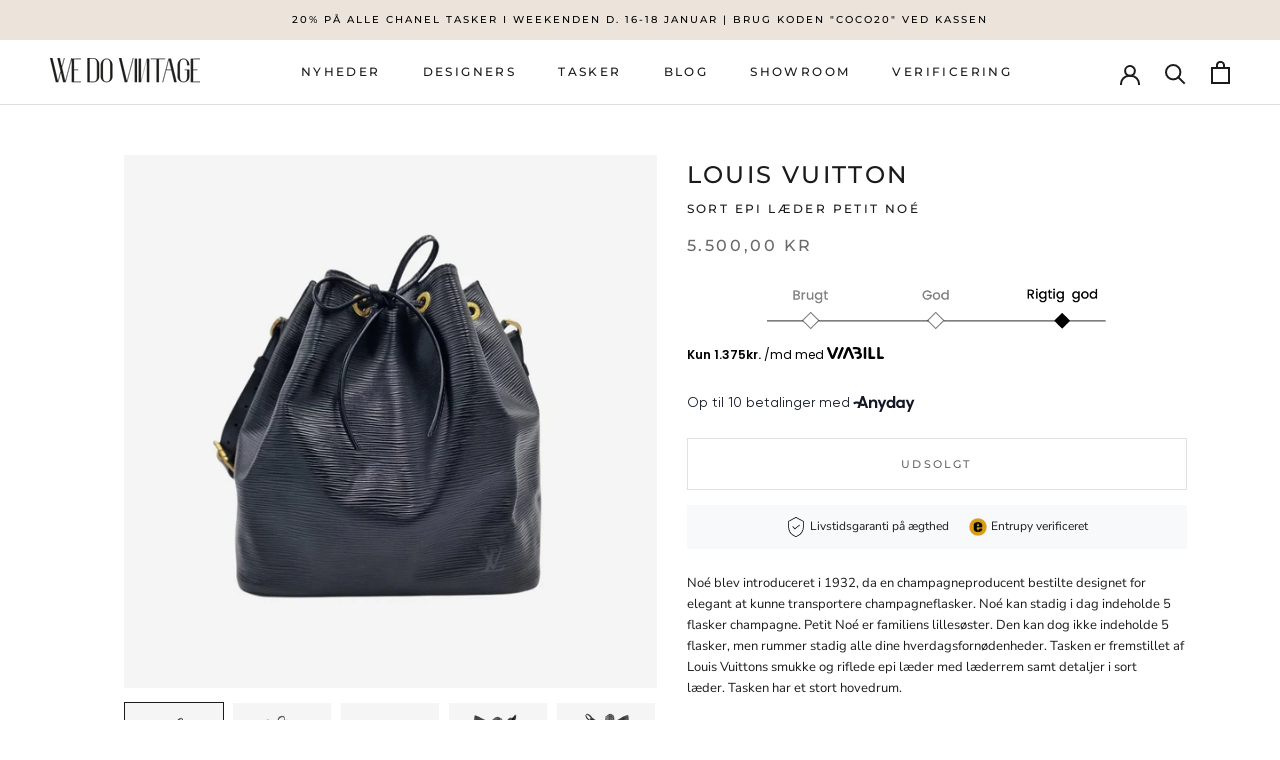

--- FILE ---
content_type: text/html; charset=utf-8
request_url: https://www.wedovintage.dk/products/sort-epi-laeder-petit-noe-1
body_size: 23984
content:
<!doctype html>

<html class="no-js" lang="da">
  <head>
    
      <script type="text/javascript" charset="UTF-8" src="https://app.cookiepilot.dk/js/cookieconsent.min.js"></script>
    
    
    


    <meta charset="utf-8"> 
    <meta http-equiv="X-UA-Compatible" content="IE=edge,chrome=1">
    <meta name="viewport" content="width=device-width, initial-scale=1.0, height=device-height, minimum-scale=1.0, maximum-scale=1.0">
    <meta name="theme-color" content="">
    <meta name="google-site-verification" content="h5bQxSUwa_nDsc9P5cxI-B4RqxYotRctmMGuYLMJxxI" />
<script>
function loadScript(url, callback) {
  var script = document.createElement("script");
  script.type = "text/javascript";
  if (script.readyState) {  // IE
    script.onreadystatechange = function() {
      if (script.readyState == "loaded" || script.readyState == "complete") {
        script.onreadystatechange = null;
        callback();
      }
    };
  } else {  // Other browsers
    script.onload = function() {
      callback();
    };
  }
  script.src = url;
  document.getElementsByTagName("head")[0].appendChild(script);
}

function loadThirdPartyScripts() {
  // Load Facebook SDK
  loadScript("https://connect.facebook.net/signals/config/1023841814805037?v=2.9.98&r=stable", function() {
    // Facebook SDK loaded
  });

    // Load emaerket
  loadScript("https://assets.emaerket.dk/widget/v3/widget.min.js?v=20220831-502", function() {
    // emaerket loaded
  });

      // Load anyday
  loadScript("https://my.anyday.io/webshopPriceTag/anyday-price-tag-da-es2015.js", function() {
    // anyday loaded
  });
  
  // Load Google Tag Manager
  loadScript("https://www.googletagmanager.com/gtm.js?id=GTM-MCD5WRX", function() {
    // Google Tag Manager loaded
  });
}

window.onload = function() {
  loadThirdPartyScripts();
};
</script>
    
    <title>
      SORT EPI LÆDER PETIT NOÉ &ndash; We Do Vintage
    </title><meta name="description" content="Noé blev introduceret i 1932, da en champagneproducent bestilte designet for elegant at kunne transportere champagneflasker. Noé kan stadig i dag indeholde 5 flasker champagne. Petit Noé er familiens lillesøster. Den kan dog ikke indeholde 5 flasker, men rummer stadig alle dine hverdagsfornødenheder. Tasken er fremstil"><link rel="canonical" href="https://www.wedovintage.dk/products/sort-epi-laeder-petit-noe-1"><link rel="shortcut icon" href="//www.wedovintage.dk/cdn/shop/files/chanel_icon_sort_c858a632-7367-41bd-ad09-f9f51a1d3a6e_96x.png?v=1677049590" type="image/png"><meta property="og:type" content="product">
  <meta property="og:title" content="SORT EPI LÆDER PETIT NOÉ"><meta property="og:image" content="http://www.wedovintage.dk/cdn/shop/files/20230728_120100.jpg?v=1691166838">
    <meta property="og:image:secure_url" content="https://www.wedovintage.dk/cdn/shop/files/20230728_120100.jpg?v=1691166838">
    <meta property="og:image:width" content="1000">
    <meta property="og:image:height" content="1000"><meta property="product:price:amount" content="5.500,00">
  <meta property="product:price:currency" content="DKK"><meta property="og:description" content="Noé blev introduceret i 1932, da en champagneproducent bestilte designet for elegant at kunne transportere champagneflasker. Noé kan stadig i dag indeholde 5 flasker champagne. Petit Noé er familiens lillesøster. Den kan dog ikke indeholde 5 flasker, men rummer stadig alle dine hverdagsfornødenheder. Tasken er fremstil"><meta property="og:url" content="https://www.wedovintage.dk/products/sort-epi-laeder-petit-noe-1">
<meta property="og:site_name" content="We Do Vintage"><meta name="twitter:card" content="summary"><meta name="twitter:title" content="SORT EPI LÆDER PETIT NOÉ">
  <meta name="twitter:description" content="Noé blev introduceret i 1932, da en champagneproducent bestilte designet for elegant at kunne transportere champagneflasker. Noé kan stadig i dag indeholde 5 flasker champagne. Petit Noé er familiens lillesøster. Den kan dog ikke indeholde 5 flasker, men rummer stadig alle dine hverdagsfornødenheder. Tasken er fremstillet af Louis Vuittons smukke og riflede epi læder med læderrem samt detaljer i sort læder. Tasken har et stort hovedrum.
Vær opmærksom på, at denne taske er vintage og har levet et tidligere liv og derfor fortæller sin historie igennem mindre uperfektheder. At købe denne taske forlænger dens levetid, og giver den mulighed for at fortælle endnu flere historier, og så er det ovenikøbet godt for vores planet. Bemærk at disse vintage skatte vil fortsætte med, at udvikle nye uperfektheder i takt med brug hos deres nye ejermænd.">
  <meta name="twitter:image" content="https://www.wedovintage.dk/cdn/shop/files/20230728_120100_600x600_crop_center.jpg?v=1691166838">
    <style>
  @font-face {
  font-family: Montserrat;
  font-weight: 500;
  font-style: normal;
  font-display: fallback;
  src: url("//www.wedovintage.dk/cdn/fonts/montserrat/montserrat_n5.07ef3781d9c78c8b93c98419da7ad4fbeebb6635.woff2") format("woff2"),
       url("//www.wedovintage.dk/cdn/fonts/montserrat/montserrat_n5.adf9b4bd8b0e4f55a0b203cdd84512667e0d5e4d.woff") format("woff");
}

  @font-face {
  font-family: "Nunito Sans";
  font-weight: 400;
  font-style: normal;
  font-display: fallback;
  src: url("//www.wedovintage.dk/cdn/fonts/nunito_sans/nunitosans_n4.0276fe080df0ca4e6a22d9cb55aed3ed5ba6b1da.woff2") format("woff2"),
       url("//www.wedovintage.dk/cdn/fonts/nunito_sans/nunitosans_n4.b4964bee2f5e7fd9c3826447e73afe2baad607b7.woff") format("woff");
}


  @font-face {
  font-family: "Nunito Sans";
  font-weight: 700;
  font-style: normal;
  font-display: fallback;
  src: url("//www.wedovintage.dk/cdn/fonts/nunito_sans/nunitosans_n7.25d963ed46da26098ebeab731e90d8802d989fa5.woff2") format("woff2"),
       url("//www.wedovintage.dk/cdn/fonts/nunito_sans/nunitosans_n7.d32e3219b3d2ec82285d3027bd673efc61a996c8.woff") format("woff");
}

  @font-face {
  font-family: "Nunito Sans";
  font-weight: 400;
  font-style: italic;
  font-display: fallback;
  src: url("//www.wedovintage.dk/cdn/fonts/nunito_sans/nunitosans_i4.6e408730afac1484cf297c30b0e67c86d17fc586.woff2") format("woff2"),
       url("//www.wedovintage.dk/cdn/fonts/nunito_sans/nunitosans_i4.c9b6dcbfa43622b39a5990002775a8381942ae38.woff") format("woff");
}

  @font-face {
  font-family: "Nunito Sans";
  font-weight: 700;
  font-style: italic;
  font-display: fallback;
  src: url("//www.wedovintage.dk/cdn/fonts/nunito_sans/nunitosans_i7.8c1124729eec046a321e2424b2acf328c2c12139.woff2") format("woff2"),
       url("//www.wedovintage.dk/cdn/fonts/nunito_sans/nunitosans_i7.af4cda04357273e0996d21184432bcb14651a64d.woff") format("woff");
}


  :root {
    --heading-font-family : Montserrat, sans-serif;
    --heading-font-weight : 500;
    --heading-font-style  : normal;

    --text-font-family : "Nunito Sans", sans-serif;
    --text-font-weight : 400;
    --text-font-style  : normal;

    --base-text-font-size   : 13px;
    --default-text-font-size: 14px;--background          : #ffffff;
    --background-rgb      : 255, 255, 255;
    --light-background    : #ffffff;
    --light-background-rgb: 255, 255, 255;
    --heading-color       : #1c1b1b;
    --text-color          : #1c1b1b;
    --text-color-rgb      : 28, 27, 27;
    --text-color-light    : #6a6a6a;
    --text-color-light-rgb: 106, 106, 106;
    --link-color          : #6a6a6a;
    --link-color-rgb      : 106, 106, 106;
    --border-color        : #dddddd;
    --border-color-rgb    : 221, 221, 221;

    --button-background    : #1c1b1b;
    --button-background-rgb: 28, 27, 27;
    --button-text-color    : #ffffff;

    --header-background       : #ffffff;
    --header-heading-color    : #1c1b1b;
    --header-light-text-color : #6a6a6a;
    --header-border-color     : #dddddd;

    --footer-background    : #ffffff;
    --footer-text-color    : #6a6a6a;
    --footer-heading-color : #1c1b1b;
    --footer-border-color  : #e9e9e9;

    --navigation-background      : #ffffff;
    --navigation-background-rgb  : 255, 255, 255;
    --navigation-text-color      : #1c1b1b;
    --navigation-text-color-light: rgba(28, 27, 27, 0.5);
    --navigation-border-color    : rgba(28, 27, 27, 0.25);

    --newsletter-popup-background     : #1c1b1b;
    --newsletter-popup-text-color     : #ffffff;
    --newsletter-popup-text-color-rgb : 255, 255, 255;

    --secondary-elements-background       : #1c1b1b;
    --secondary-elements-background-rgb   : 28, 27, 27;
    --secondary-elements-text-color       : #ffffff;
    --secondary-elements-text-color-light : rgba(255, 255, 255, 0.5);
    --secondary-elements-border-color     : rgba(255, 255, 255, 0.25);

    --product-sale-price-color    : #f94c43;
    --product-sale-price-color-rgb: 249, 76, 67;
    --product-star-rating: #f6a429;

    /* Shopify related variables */
    --payment-terms-background-color: #ffffff;

    /* Products */

    --horizontal-spacing-four-products-per-row: 20px;
        --horizontal-spacing-two-products-per-row : 20px;

    --vertical-spacing-four-products-per-row: 40px;
        --vertical-spacing-two-products-per-row : 50px;

    /* Animation */
    --drawer-transition-timing: cubic-bezier(0.645, 0.045, 0.355, 1);
    --header-base-height: 80px; /* We set a default for browsers that do not support CSS variables */

    /* Cursors */
    --cursor-zoom-in-svg    : url(//www.wedovintage.dk/cdn/shop/t/15/assets/cursor-zoom-in.svg?v=170532930330058140181704882365);
    --cursor-zoom-in-2x-svg : url(//www.wedovintage.dk/cdn/shop/t/15/assets/cursor-zoom-in-2x.svg?v=56685658183649387561704882365);
  }
</style>

<script>
  // IE11 does not have support for CSS variables, so we have to polyfill them
  if (!(((window || {}).CSS || {}).supports && window.CSS.supports('(--a: 0)'))) {
    const script = document.createElement('script');
    script.type = 'text/javascript';
    script.src = 'https://cdn.jsdelivr.net/npm/css-vars-ponyfill@2';
    script.onload = function() {
      cssVars({});
    };

    document.getElementsByTagName('head')[0].appendChild(script);
  }
</script>

    <script>window.performance && window.performance.mark && window.performance.mark('shopify.content_for_header.start');</script><meta name="google-site-verification" content="8uzReZN6t9ZIasuuLv5MpDWVXQtpuGNEyYaNFJudiMk">
<meta id="shopify-digital-wallet" name="shopify-digital-wallet" content="/48674832539/digital_wallets/dialog">
<link rel="alternate" type="application/json+oembed" href="https://www.wedovintage.dk/products/sort-epi-laeder-petit-noe-1.oembed">
<script async="async" src="/checkouts/internal/preloads.js?locale=da-DK"></script>
<script id="shopify-features" type="application/json">{"accessToken":"77ea55484ad4d8d0af98493959039686","betas":["rich-media-storefront-analytics"],"domain":"www.wedovintage.dk","predictiveSearch":true,"shopId":48674832539,"locale":"da"}</script>
<script>var Shopify = Shopify || {};
Shopify.shop = "wedovintage.myshopify.com";
Shopify.locale = "da";
Shopify.currency = {"active":"DKK","rate":"1.0"};
Shopify.country = "DK";
Shopify.theme = {"name":"ShopHelten - Santander widgets","id":157420716375,"schema_name":"Prestige","schema_version":"6.0.0","theme_store_id":855,"role":"main"};
Shopify.theme.handle = "null";
Shopify.theme.style = {"id":null,"handle":null};
Shopify.cdnHost = "www.wedovintage.dk/cdn";
Shopify.routes = Shopify.routes || {};
Shopify.routes.root = "/";</script>
<script type="module">!function(o){(o.Shopify=o.Shopify||{}).modules=!0}(window);</script>
<script>!function(o){function n(){var o=[];function n(){o.push(Array.prototype.slice.apply(arguments))}return n.q=o,n}var t=o.Shopify=o.Shopify||{};t.loadFeatures=n(),t.autoloadFeatures=n()}(window);</script>
<script id="shop-js-analytics" type="application/json">{"pageType":"product"}</script>
<script defer="defer" async type="module" src="//www.wedovintage.dk/cdn/shopifycloud/shop-js/modules/v2/client.init-shop-cart-sync_C8w7Thf0.da.esm.js"></script>
<script defer="defer" async type="module" src="//www.wedovintage.dk/cdn/shopifycloud/shop-js/modules/v2/chunk.common_hABmsQwT.esm.js"></script>
<script type="module">
  await import("//www.wedovintage.dk/cdn/shopifycloud/shop-js/modules/v2/client.init-shop-cart-sync_C8w7Thf0.da.esm.js");
await import("//www.wedovintage.dk/cdn/shopifycloud/shop-js/modules/v2/chunk.common_hABmsQwT.esm.js");

  window.Shopify.SignInWithShop?.initShopCartSync?.({"fedCMEnabled":true,"windoidEnabled":true});

</script>
<script>(function() {
  var isLoaded = false;
  function asyncLoad() {
    if (isLoaded) return;
    isLoaded = true;
    var urls = ["https:\/\/cdn.nfcube.com\/instafeed-322097f1716dde843ad939fab766c13f.js?shop=wedovintage.myshopify.com"];
    for (var i = 0; i < urls.length; i++) {
      var s = document.createElement('script');
      s.type = 'text/javascript';
      s.async = true;
      s.src = urls[i];
      var x = document.getElementsByTagName('script')[0];
      x.parentNode.insertBefore(s, x);
    }
  };
  if(window.attachEvent) {
    window.attachEvent('onload', asyncLoad);
  } else {
    window.addEventListener('load', asyncLoad, false);
  }
})();</script>
<script id="__st">var __st={"a":48674832539,"offset":3600,"reqid":"3cd2b7ed-6cd6-42b5-b70d-07da954a13da-1768667506","pageurl":"www.wedovintage.dk\/products\/sort-epi-laeder-petit-noe-1","u":"253d947d5697","p":"product","rtyp":"product","rid":8519351697751};</script>
<script>window.ShopifyPaypalV4VisibilityTracking = true;</script>
<script id="captcha-bootstrap">!function(){'use strict';const t='contact',e='account',n='new_comment',o=[[t,t],['blogs',n],['comments',n],[t,'customer']],c=[[e,'customer_login'],[e,'guest_login'],[e,'recover_customer_password'],[e,'create_customer']],r=t=>t.map((([t,e])=>`form[action*='/${t}']:not([data-nocaptcha='true']) input[name='form_type'][value='${e}']`)).join(','),a=t=>()=>t?[...document.querySelectorAll(t)].map((t=>t.form)):[];function s(){const t=[...o],e=r(t);return a(e)}const i='password',u='form_key',d=['recaptcha-v3-token','g-recaptcha-response','h-captcha-response',i],f=()=>{try{return window.sessionStorage}catch{return}},m='__shopify_v',_=t=>t.elements[u];function p(t,e,n=!1){try{const o=window.sessionStorage,c=JSON.parse(o.getItem(e)),{data:r}=function(t){const{data:e,action:n}=t;return t[m]||n?{data:e,action:n}:{data:t,action:n}}(c);for(const[e,n]of Object.entries(r))t.elements[e]&&(t.elements[e].value=n);n&&o.removeItem(e)}catch(o){console.error('form repopulation failed',{error:o})}}const l='form_type',E='cptcha';function T(t){t.dataset[E]=!0}const w=window,h=w.document,L='Shopify',v='ce_forms',y='captcha';let A=!1;((t,e)=>{const n=(g='f06e6c50-85a8-45c8-87d0-21a2b65856fe',I='https://cdn.shopify.com/shopifycloud/storefront-forms-hcaptcha/ce_storefront_forms_captcha_hcaptcha.v1.5.2.iife.js',D={infoText:'Beskyttet af hCaptcha',privacyText:'Beskyttelse af persondata',termsText:'Vilkår'},(t,e,n)=>{const o=w[L][v],c=o.bindForm;if(c)return c(t,g,e,D).then(n);var r;o.q.push([[t,g,e,D],n]),r=I,A||(h.body.append(Object.assign(h.createElement('script'),{id:'captcha-provider',async:!0,src:r})),A=!0)});var g,I,D;w[L]=w[L]||{},w[L][v]=w[L][v]||{},w[L][v].q=[],w[L][y]=w[L][y]||{},w[L][y].protect=function(t,e){n(t,void 0,e),T(t)},Object.freeze(w[L][y]),function(t,e,n,w,h,L){const[v,y,A,g]=function(t,e,n){const i=e?o:[],u=t?c:[],d=[...i,...u],f=r(d),m=r(i),_=r(d.filter((([t,e])=>n.includes(e))));return[a(f),a(m),a(_),s()]}(w,h,L),I=t=>{const e=t.target;return e instanceof HTMLFormElement?e:e&&e.form},D=t=>v().includes(t);t.addEventListener('submit',(t=>{const e=I(t);if(!e)return;const n=D(e)&&!e.dataset.hcaptchaBound&&!e.dataset.recaptchaBound,o=_(e),c=g().includes(e)&&(!o||!o.value);(n||c)&&t.preventDefault(),c&&!n&&(function(t){try{if(!f())return;!function(t){const e=f();if(!e)return;const n=_(t);if(!n)return;const o=n.value;o&&e.removeItem(o)}(t);const e=Array.from(Array(32),(()=>Math.random().toString(36)[2])).join('');!function(t,e){_(t)||t.append(Object.assign(document.createElement('input'),{type:'hidden',name:u})),t.elements[u].value=e}(t,e),function(t,e){const n=f();if(!n)return;const o=[...t.querySelectorAll(`input[type='${i}']`)].map((({name:t})=>t)),c=[...d,...o],r={};for(const[a,s]of new FormData(t).entries())c.includes(a)||(r[a]=s);n.setItem(e,JSON.stringify({[m]:1,action:t.action,data:r}))}(t,e)}catch(e){console.error('failed to persist form',e)}}(e),e.submit())}));const S=(t,e)=>{t&&!t.dataset[E]&&(n(t,e.some((e=>e===t))),T(t))};for(const o of['focusin','change'])t.addEventListener(o,(t=>{const e=I(t);D(e)&&S(e,y())}));const B=e.get('form_key'),M=e.get(l),P=B&&M;t.addEventListener('DOMContentLoaded',(()=>{const t=y();if(P)for(const e of t)e.elements[l].value===M&&p(e,B);[...new Set([...A(),...v().filter((t=>'true'===t.dataset.shopifyCaptcha))])].forEach((e=>S(e,t)))}))}(h,new URLSearchParams(w.location.search),n,t,e,['guest_login'])})(!0,!0)}();</script>
<script integrity="sha256-4kQ18oKyAcykRKYeNunJcIwy7WH5gtpwJnB7kiuLZ1E=" data-source-attribution="shopify.loadfeatures" defer="defer" src="//www.wedovintage.dk/cdn/shopifycloud/storefront/assets/storefront/load_feature-a0a9edcb.js" crossorigin="anonymous"></script>
<script data-source-attribution="shopify.dynamic_checkout.dynamic.init">var Shopify=Shopify||{};Shopify.PaymentButton=Shopify.PaymentButton||{isStorefrontPortableWallets:!0,init:function(){window.Shopify.PaymentButton.init=function(){};var t=document.createElement("script");t.src="https://www.wedovintage.dk/cdn/shopifycloud/portable-wallets/latest/portable-wallets.da.js",t.type="module",document.head.appendChild(t)}};
</script>
<script data-source-attribution="shopify.dynamic_checkout.buyer_consent">
  function portableWalletsHideBuyerConsent(e){var t=document.getElementById("shopify-buyer-consent"),n=document.getElementById("shopify-subscription-policy-button");t&&n&&(t.classList.add("hidden"),t.setAttribute("aria-hidden","true"),n.removeEventListener("click",e))}function portableWalletsShowBuyerConsent(e){var t=document.getElementById("shopify-buyer-consent"),n=document.getElementById("shopify-subscription-policy-button");t&&n&&(t.classList.remove("hidden"),t.removeAttribute("aria-hidden"),n.addEventListener("click",e))}window.Shopify?.PaymentButton&&(window.Shopify.PaymentButton.hideBuyerConsent=portableWalletsHideBuyerConsent,window.Shopify.PaymentButton.showBuyerConsent=portableWalletsShowBuyerConsent);
</script>
<script data-source-attribution="shopify.dynamic_checkout.cart.bootstrap">document.addEventListener("DOMContentLoaded",(function(){function t(){return document.querySelector("shopify-accelerated-checkout-cart, shopify-accelerated-checkout")}if(t())Shopify.PaymentButton.init();else{new MutationObserver((function(e,n){t()&&(Shopify.PaymentButton.init(),n.disconnect())})).observe(document.body,{childList:!0,subtree:!0})}}));
</script>

<script>window.performance && window.performance.mark && window.performance.mark('shopify.content_for_header.end');</script>

    <link rel="stylesheet" href="//www.wedovintage.dk/cdn/shop/t/15/assets/theme.css?v=106710346583045234681740574706">

    <script>// This allows to expose several variables to the global scope, to be used in scripts
      window.theme = {
        pageType: "product",
        moneyFormat: "{{amount_with_comma_separator}} kr",
        moneyWithCurrencyFormat: "{{amount_with_comma_separator}} DKK",
        currencyCodeEnabled: false,
        productImageSize: "natural",
        searchMode: "product",
        showPageTransition: false,
        showElementStaggering: false,
        showImageZooming: false
      };

      window.routes = {
        rootUrl: "\/",
        rootUrlWithoutSlash: '',
        cartUrl: "\/cart",
        cartAddUrl: "\/cart\/add",
        cartChangeUrl: "\/cart\/change",
        searchUrl: "\/search",
        productRecommendationsUrl: "\/recommendations\/products"
      };

      window.languages = {
        cartAddNote: "Tilføj ordrenotat",
        cartEditNote: "Fjern ordrenotat",
        productImageLoadingError: "",
        productFormAddToCart: "TILFØJ TIL KURV",
        productFormUnavailable: "Udsolgt",
        productFormSoldOut: "Udsolgt",
        shippingEstimatorOneResult: "",
        shippingEstimatorMoreResults: "",
        shippingEstimatorNoResults: ""
      };

      window.lazySizesConfig = {
        loadHidden: false,
        hFac: 0.5,
        expFactor: 2,
        ricTimeout: 150,
        lazyClass: 'Image--lazyLoad',
        loadingClass: 'Image--lazyLoading',
        loadedClass: 'Image--lazyLoaded'
      };

      document.documentElement.className = document.documentElement.className.replace('no-js', 'js');
      document.documentElement.style.setProperty('--window-height', window.innerHeight + 'px');

      // We do a quick detection of some features (we could use Modernizr but for so little...)
      (function() {
        document.documentElement.className += ((window.CSS && window.CSS.supports('(position: sticky) or (position: -webkit-sticky)')) ? ' supports-sticky' : ' no-supports-sticky');
        document.documentElement.className += (window.matchMedia('(-moz-touch-enabled: 1), (hover: none)')).matches ? ' no-supports-hover' : ' supports-hover';
      }());

      
    </script>

    <script src="//www.wedovintage.dk/cdn/shop/t/15/assets/lazysizes.min.js?v=174358363404432586981704882365" async></script><script src="//www.wedovintage.dk/cdn/shop/t/15/assets/libs.min.js?v=26178543184394469741704882365" defer></script>
    <script src="//www.wedovintage.dk/cdn/shop/t/15/assets/theme.js?v=24122939957690793171704882365" defer></script>
    <script src="https://ajax.googleapis.com/ajax/libs/jquery/3.4.1/jquery.min.js"></script>
    <script src="//www.wedovintage.dk/cdn/shop/t/15/assets/custom.js?v=19073996871453432161708005367" defer></script>

    <script>
      (function () {
        window.onpageshow = function() {
          if (window.theme.showPageTransition) {
            var pageTransition = document.querySelector('.PageTransition');

            if (pageTransition) {
              pageTransition.style.visibility = 'visible';
              pageTransition.style.opacity = '0';
            }
          }

          // When the page is loaded from the cache, we have to reload the cart content
          document.documentElement.dispatchEvent(new CustomEvent('cart:refresh', {
            bubbles: true
          }));
        };
      })();
    </script>

    
  <script type="application/ld+json">
  {
    "@context": "http://schema.org",
    "@type": "Product",
    "offers": [{
          "@type": "Offer",
          "name": "Default Title",
          "availability":"https://schema.org/OutOfStock",
          "price": 5500.0,
          "priceCurrency": "DKK",
          "priceValidUntil": "2026-01-27","sku": "456","url": "/products/sort-epi-laeder-petit-noe-1?variant=46982211731799"
        }
],
    "brand": {
      "name": "LOUIS VUITTON"
    },
    "name": "SORT EPI LÆDER PETIT NOÉ",
    "description": "Noé blev introduceret i 1932, da en champagneproducent bestilte designet for elegant at kunne transportere champagneflasker. Noé kan stadig i dag indeholde 5 flasker champagne. Petit Noé er familiens lillesøster. Den kan dog ikke indeholde 5 flasker, men rummer stadig alle dine hverdagsfornødenheder. Tasken er fremstillet af Louis Vuittons smukke og riflede epi læder med læderrem samt detaljer i sort læder. Tasken har et stort hovedrum.\nVær opmærksom på, at denne taske er vintage og har levet et tidligere liv og derfor fortæller sin historie igennem mindre uperfektheder. At købe denne taske forlænger dens levetid, og giver den mulighed for at fortælle endnu flere historier, og så er det ovenikøbet godt for vores planet. Bemærk at disse vintage skatte vil fortsætte med, at udvikle nye uperfektheder i takt med brug hos deres nye ejermænd.",
    "category": "Skuldertasker",
    "url": "/products/sort-epi-laeder-petit-noe-1",
    "sku": "456",
    "image": {
      "@type": "ImageObject",
      "url": "https://www.wedovintage.dk/cdn/shop/files/20230728_120100_1024x.jpg?v=1691166838",
      "image": "https://www.wedovintage.dk/cdn/shop/files/20230728_120100_1024x.jpg?v=1691166838",
      "name": "SORT EPI LÆDER PETIT NOÉ",
      "width": "1024",
      "height": "1024"
    }
  }
  </script>



  <script type="application/ld+json">
  {
    "@context": "http://schema.org",
    "@type": "BreadcrumbList",
  "itemListElement": [{
      "@type": "ListItem",
      "position": 1,
      "name": "Hjem",
      "item": "https://www.wedovintage.dk"
    },{
          "@type": "ListItem",
          "position": 2,
          "name": "SORT EPI LÆDER PETIT NOÉ",
          "item": "https://www.wedovintage.dk/products/sort-epi-laeder-petit-noe-1"
        }]
  }
  </script>

    <script type="application/ld+json">
{
  "@context": "https://schema.org",
  "@type": "LocalBusiness",
  "name": "WE DO VINTAGE",
  "image": "https://cdn.shopify.com/s/files/1/0486/7483/2539/files/logo_faerdig_75b462b0-caa3-4d09-a488-095c409817f4_140x.png?v=1668364588",
  "@id": "https://www.wedovintage.dk",
  "url": "https://www.wedovintage.dk/",
  "telephone": "+4531661560",
  "priceRange": "$$",
  "address": {
    "@type": "PostalAddress",
    "streetAddress": "Esther Aggebos Gade 44",
    "addressLocality": "Aarhus",
    "postalCode": "8000",
    "addressCountry": "DK"
  }  
}
</script>
  <!-- Google Tag Manager -->
<script>(function(w,d,s,l,i){w[l]=w[l]||[];w[l].push({'gtm.start':
new Date().getTime(),event:'gtm.js'});var f=d.getElementsByTagName(s)[0],
j=d.createElement(s),dl=l!='dataLayer'?'&l='+l:'';j.async=true;j.src=
'https://www.googletagmanager.com/gtm.js?id='+i+dl;f.parentNode.insertBefore(j,f);
})(window,document,'script','dataLayer','GTM-MCD5WRX');</script>
<!-- End Google Tag Manager -->
  <link href="https://monorail-edge.shopifysvc.com" rel="dns-prefetch">
<script>(function(){if ("sendBeacon" in navigator && "performance" in window) {try {var session_token_from_headers = performance.getEntriesByType('navigation')[0].serverTiming.find(x => x.name == '_s').description;} catch {var session_token_from_headers = undefined;}var session_cookie_matches = document.cookie.match(/_shopify_s=([^;]*)/);var session_token_from_cookie = session_cookie_matches && session_cookie_matches.length === 2 ? session_cookie_matches[1] : "";var session_token = session_token_from_headers || session_token_from_cookie || "";function handle_abandonment_event(e) {var entries = performance.getEntries().filter(function(entry) {return /monorail-edge.shopifysvc.com/.test(entry.name);});if (!window.abandonment_tracked && entries.length === 0) {window.abandonment_tracked = true;var currentMs = Date.now();var navigation_start = performance.timing.navigationStart;var payload = {shop_id: 48674832539,url: window.location.href,navigation_start,duration: currentMs - navigation_start,session_token,page_type: "product"};window.navigator.sendBeacon("https://monorail-edge.shopifysvc.com/v1/produce", JSON.stringify({schema_id: "online_store_buyer_site_abandonment/1.1",payload: payload,metadata: {event_created_at_ms: currentMs,event_sent_at_ms: currentMs}}));}}window.addEventListener('pagehide', handle_abandonment_event);}}());</script>
<script id="web-pixels-manager-setup">(function e(e,d,r,n,o){if(void 0===o&&(o={}),!Boolean(null===(a=null===(i=window.Shopify)||void 0===i?void 0:i.analytics)||void 0===a?void 0:a.replayQueue)){var i,a;window.Shopify=window.Shopify||{};var t=window.Shopify;t.analytics=t.analytics||{};var s=t.analytics;s.replayQueue=[],s.publish=function(e,d,r){return s.replayQueue.push([e,d,r]),!0};try{self.performance.mark("wpm:start")}catch(e){}var l=function(){var e={modern:/Edge?\/(1{2}[4-9]|1[2-9]\d|[2-9]\d{2}|\d{4,})\.\d+(\.\d+|)|Firefox\/(1{2}[4-9]|1[2-9]\d|[2-9]\d{2}|\d{4,})\.\d+(\.\d+|)|Chrom(ium|e)\/(9{2}|\d{3,})\.\d+(\.\d+|)|(Maci|X1{2}).+ Version\/(15\.\d+|(1[6-9]|[2-9]\d|\d{3,})\.\d+)([,.]\d+|)( \(\w+\)|)( Mobile\/\w+|) Safari\/|Chrome.+OPR\/(9{2}|\d{3,})\.\d+\.\d+|(CPU[ +]OS|iPhone[ +]OS|CPU[ +]iPhone|CPU IPhone OS|CPU iPad OS)[ +]+(15[._]\d+|(1[6-9]|[2-9]\d|\d{3,})[._]\d+)([._]\d+|)|Android:?[ /-](13[3-9]|1[4-9]\d|[2-9]\d{2}|\d{4,})(\.\d+|)(\.\d+|)|Android.+Firefox\/(13[5-9]|1[4-9]\d|[2-9]\d{2}|\d{4,})\.\d+(\.\d+|)|Android.+Chrom(ium|e)\/(13[3-9]|1[4-9]\d|[2-9]\d{2}|\d{4,})\.\d+(\.\d+|)|SamsungBrowser\/([2-9]\d|\d{3,})\.\d+/,legacy:/Edge?\/(1[6-9]|[2-9]\d|\d{3,})\.\d+(\.\d+|)|Firefox\/(5[4-9]|[6-9]\d|\d{3,})\.\d+(\.\d+|)|Chrom(ium|e)\/(5[1-9]|[6-9]\d|\d{3,})\.\d+(\.\d+|)([\d.]+$|.*Safari\/(?![\d.]+ Edge\/[\d.]+$))|(Maci|X1{2}).+ Version\/(10\.\d+|(1[1-9]|[2-9]\d|\d{3,})\.\d+)([,.]\d+|)( \(\w+\)|)( Mobile\/\w+|) Safari\/|Chrome.+OPR\/(3[89]|[4-9]\d|\d{3,})\.\d+\.\d+|(CPU[ +]OS|iPhone[ +]OS|CPU[ +]iPhone|CPU IPhone OS|CPU iPad OS)[ +]+(10[._]\d+|(1[1-9]|[2-9]\d|\d{3,})[._]\d+)([._]\d+|)|Android:?[ /-](13[3-9]|1[4-9]\d|[2-9]\d{2}|\d{4,})(\.\d+|)(\.\d+|)|Mobile Safari.+OPR\/([89]\d|\d{3,})\.\d+\.\d+|Android.+Firefox\/(13[5-9]|1[4-9]\d|[2-9]\d{2}|\d{4,})\.\d+(\.\d+|)|Android.+Chrom(ium|e)\/(13[3-9]|1[4-9]\d|[2-9]\d{2}|\d{4,})\.\d+(\.\d+|)|Android.+(UC? ?Browser|UCWEB|U3)[ /]?(15\.([5-9]|\d{2,})|(1[6-9]|[2-9]\d|\d{3,})\.\d+)\.\d+|SamsungBrowser\/(5\.\d+|([6-9]|\d{2,})\.\d+)|Android.+MQ{2}Browser\/(14(\.(9|\d{2,})|)|(1[5-9]|[2-9]\d|\d{3,})(\.\d+|))(\.\d+|)|K[Aa][Ii]OS\/(3\.\d+|([4-9]|\d{2,})\.\d+)(\.\d+|)/},d=e.modern,r=e.legacy,n=navigator.userAgent;return n.match(d)?"modern":n.match(r)?"legacy":"unknown"}(),u="modern"===l?"modern":"legacy",c=(null!=n?n:{modern:"",legacy:""})[u],f=function(e){return[e.baseUrl,"/wpm","/b",e.hashVersion,"modern"===e.buildTarget?"m":"l",".js"].join("")}({baseUrl:d,hashVersion:r,buildTarget:u}),m=function(e){var d=e.version,r=e.bundleTarget,n=e.surface,o=e.pageUrl,i=e.monorailEndpoint;return{emit:function(e){var a=e.status,t=e.errorMsg,s=(new Date).getTime(),l=JSON.stringify({metadata:{event_sent_at_ms:s},events:[{schema_id:"web_pixels_manager_load/3.1",payload:{version:d,bundle_target:r,page_url:o,status:a,surface:n,error_msg:t},metadata:{event_created_at_ms:s}}]});if(!i)return console&&console.warn&&console.warn("[Web Pixels Manager] No Monorail endpoint provided, skipping logging."),!1;try{return self.navigator.sendBeacon.bind(self.navigator)(i,l)}catch(e){}var u=new XMLHttpRequest;try{return u.open("POST",i,!0),u.setRequestHeader("Content-Type","text/plain"),u.send(l),!0}catch(e){return console&&console.warn&&console.warn("[Web Pixels Manager] Got an unhandled error while logging to Monorail."),!1}}}}({version:r,bundleTarget:l,surface:e.surface,pageUrl:self.location.href,monorailEndpoint:e.monorailEndpoint});try{o.browserTarget=l,function(e){var d=e.src,r=e.async,n=void 0===r||r,o=e.onload,i=e.onerror,a=e.sri,t=e.scriptDataAttributes,s=void 0===t?{}:t,l=document.createElement("script"),u=document.querySelector("head"),c=document.querySelector("body");if(l.async=n,l.src=d,a&&(l.integrity=a,l.crossOrigin="anonymous"),s)for(var f in s)if(Object.prototype.hasOwnProperty.call(s,f))try{l.dataset[f]=s[f]}catch(e){}if(o&&l.addEventListener("load",o),i&&l.addEventListener("error",i),u)u.appendChild(l);else{if(!c)throw new Error("Did not find a head or body element to append the script");c.appendChild(l)}}({src:f,async:!0,onload:function(){if(!function(){var e,d;return Boolean(null===(d=null===(e=window.Shopify)||void 0===e?void 0:e.analytics)||void 0===d?void 0:d.initialized)}()){var d=window.webPixelsManager.init(e)||void 0;if(d){var r=window.Shopify.analytics;r.replayQueue.forEach((function(e){var r=e[0],n=e[1],o=e[2];d.publishCustomEvent(r,n,o)})),r.replayQueue=[],r.publish=d.publishCustomEvent,r.visitor=d.visitor,r.initialized=!0}}},onerror:function(){return m.emit({status:"failed",errorMsg:"".concat(f," has failed to load")})},sri:function(e){var d=/^sha384-[A-Za-z0-9+/=]+$/;return"string"==typeof e&&d.test(e)}(c)?c:"",scriptDataAttributes:o}),m.emit({status:"loading"})}catch(e){m.emit({status:"failed",errorMsg:(null==e?void 0:e.message)||"Unknown error"})}}})({shopId: 48674832539,storefrontBaseUrl: "https://www.wedovintage.dk",extensionsBaseUrl: "https://extensions.shopifycdn.com/cdn/shopifycloud/web-pixels-manager",monorailEndpoint: "https://monorail-edge.shopifysvc.com/unstable/produce_batch",surface: "storefront-renderer",enabledBetaFlags: ["2dca8a86"],webPixelsConfigList: [{"id":"974094679","configuration":"{\"config\":\"{\\\"pixel_id\\\":\\\"G-VR86SZJ4DQ\\\",\\\"gtag_events\\\":[{\\\"type\\\":\\\"begin_checkout\\\",\\\"action_label\\\":\\\"G-VR86SZJ4DQ\\\"},{\\\"type\\\":\\\"search\\\",\\\"action_label\\\":\\\"G-VR86SZJ4DQ\\\"},{\\\"type\\\":\\\"view_item\\\",\\\"action_label\\\":[\\\"G-VR86SZJ4DQ\\\",\\\"MC-B1JGD41DY9\\\"]},{\\\"type\\\":\\\"purchase\\\",\\\"action_label\\\":[\\\"G-VR86SZJ4DQ\\\",\\\"MC-B1JGD41DY9\\\"]},{\\\"type\\\":\\\"page_view\\\",\\\"action_label\\\":[\\\"G-VR86SZJ4DQ\\\",\\\"MC-B1JGD41DY9\\\"]},{\\\"type\\\":\\\"add_payment_info\\\",\\\"action_label\\\":\\\"G-VR86SZJ4DQ\\\"},{\\\"type\\\":\\\"add_to_cart\\\",\\\"action_label\\\":\\\"G-VR86SZJ4DQ\\\"}],\\\"enable_monitoring_mode\\\":false}\"}","eventPayloadVersion":"v1","runtimeContext":"OPEN","scriptVersion":"b2a88bafab3e21179ed38636efcd8a93","type":"APP","apiClientId":1780363,"privacyPurposes":[],"dataSharingAdjustments":{"protectedCustomerApprovalScopes":["read_customer_address","read_customer_email","read_customer_name","read_customer_personal_data","read_customer_phone"]}},{"id":"362053975","configuration":"{\"pixel_id\":\"1023841814805037\",\"pixel_type\":\"facebook_pixel\",\"metaapp_system_user_token\":\"-\"}","eventPayloadVersion":"v1","runtimeContext":"OPEN","scriptVersion":"ca16bc87fe92b6042fbaa3acc2fbdaa6","type":"APP","apiClientId":2329312,"privacyPurposes":["ANALYTICS","MARKETING","SALE_OF_DATA"],"dataSharingAdjustments":{"protectedCustomerApprovalScopes":["read_customer_address","read_customer_email","read_customer_name","read_customer_personal_data","read_customer_phone"]}},{"id":"shopify-app-pixel","configuration":"{}","eventPayloadVersion":"v1","runtimeContext":"STRICT","scriptVersion":"0450","apiClientId":"shopify-pixel","type":"APP","privacyPurposes":["ANALYTICS","MARKETING"]},{"id":"shopify-custom-pixel","eventPayloadVersion":"v1","runtimeContext":"LAX","scriptVersion":"0450","apiClientId":"shopify-pixel","type":"CUSTOM","privacyPurposes":["ANALYTICS","MARKETING"]}],isMerchantRequest: false,initData: {"shop":{"name":"We Do Vintage","paymentSettings":{"currencyCode":"DKK"},"myshopifyDomain":"wedovintage.myshopify.com","countryCode":"DK","storefrontUrl":"https:\/\/www.wedovintage.dk"},"customer":null,"cart":null,"checkout":null,"productVariants":[{"price":{"amount":5500.0,"currencyCode":"DKK"},"product":{"title":"SORT EPI LÆDER PETIT NOÉ","vendor":"LOUIS VUITTON","id":"8519351697751","untranslatedTitle":"SORT EPI LÆDER PETIT NOÉ","url":"\/products\/sort-epi-laeder-petit-noe-1","type":"Skuldertasker"},"id":"46982211731799","image":{"src":"\/\/www.wedovintage.dk\/cdn\/shop\/files\/20230728_120100.jpg?v=1691166838"},"sku":"456","title":"Default Title","untranslatedTitle":"Default Title"}],"purchasingCompany":null},},"https://www.wedovintage.dk/cdn","fcfee988w5aeb613cpc8e4bc33m6693e112",{"modern":"","legacy":""},{"shopId":"48674832539","storefrontBaseUrl":"https:\/\/www.wedovintage.dk","extensionBaseUrl":"https:\/\/extensions.shopifycdn.com\/cdn\/shopifycloud\/web-pixels-manager","surface":"storefront-renderer","enabledBetaFlags":"[\"2dca8a86\"]","isMerchantRequest":"false","hashVersion":"fcfee988w5aeb613cpc8e4bc33m6693e112","publish":"custom","events":"[[\"page_viewed\",{}],[\"product_viewed\",{\"productVariant\":{\"price\":{\"amount\":5500.0,\"currencyCode\":\"DKK\"},\"product\":{\"title\":\"SORT EPI LÆDER PETIT NOÉ\",\"vendor\":\"LOUIS VUITTON\",\"id\":\"8519351697751\",\"untranslatedTitle\":\"SORT EPI LÆDER PETIT NOÉ\",\"url\":\"\/products\/sort-epi-laeder-petit-noe-1\",\"type\":\"Skuldertasker\"},\"id\":\"46982211731799\",\"image\":{\"src\":\"\/\/www.wedovintage.dk\/cdn\/shop\/files\/20230728_120100.jpg?v=1691166838\"},\"sku\":\"456\",\"title\":\"Default Title\",\"untranslatedTitle\":\"Default Title\"}}]]"});</script><script>
  window.ShopifyAnalytics = window.ShopifyAnalytics || {};
  window.ShopifyAnalytics.meta = window.ShopifyAnalytics.meta || {};
  window.ShopifyAnalytics.meta.currency = 'DKK';
  var meta = {"product":{"id":8519351697751,"gid":"gid:\/\/shopify\/Product\/8519351697751","vendor":"LOUIS VUITTON","type":"Skuldertasker","handle":"sort-epi-laeder-petit-noe-1","variants":[{"id":46982211731799,"price":550000,"name":"SORT EPI LÆDER PETIT NOÉ","public_title":null,"sku":"456"}],"remote":false},"page":{"pageType":"product","resourceType":"product","resourceId":8519351697751,"requestId":"3cd2b7ed-6cd6-42b5-b70d-07da954a13da-1768667506"}};
  for (var attr in meta) {
    window.ShopifyAnalytics.meta[attr] = meta[attr];
  }
</script>
<script class="analytics">
  (function () {
    var customDocumentWrite = function(content) {
      var jquery = null;

      if (window.jQuery) {
        jquery = window.jQuery;
      } else if (window.Checkout && window.Checkout.$) {
        jquery = window.Checkout.$;
      }

      if (jquery) {
        jquery('body').append(content);
      }
    };

    var hasLoggedConversion = function(token) {
      if (token) {
        return document.cookie.indexOf('loggedConversion=' + token) !== -1;
      }
      return false;
    }

    var setCookieIfConversion = function(token) {
      if (token) {
        var twoMonthsFromNow = new Date(Date.now());
        twoMonthsFromNow.setMonth(twoMonthsFromNow.getMonth() + 2);

        document.cookie = 'loggedConversion=' + token + '; expires=' + twoMonthsFromNow;
      }
    }

    var trekkie = window.ShopifyAnalytics.lib = window.trekkie = window.trekkie || [];
    if (trekkie.integrations) {
      return;
    }
    trekkie.methods = [
      'identify',
      'page',
      'ready',
      'track',
      'trackForm',
      'trackLink'
    ];
    trekkie.factory = function(method) {
      return function() {
        var args = Array.prototype.slice.call(arguments);
        args.unshift(method);
        trekkie.push(args);
        return trekkie;
      };
    };
    for (var i = 0; i < trekkie.methods.length; i++) {
      var key = trekkie.methods[i];
      trekkie[key] = trekkie.factory(key);
    }
    trekkie.load = function(config) {
      trekkie.config = config || {};
      trekkie.config.initialDocumentCookie = document.cookie;
      var first = document.getElementsByTagName('script')[0];
      var script = document.createElement('script');
      script.type = 'text/javascript';
      script.onerror = function(e) {
        var scriptFallback = document.createElement('script');
        scriptFallback.type = 'text/javascript';
        scriptFallback.onerror = function(error) {
                var Monorail = {
      produce: function produce(monorailDomain, schemaId, payload) {
        var currentMs = new Date().getTime();
        var event = {
          schema_id: schemaId,
          payload: payload,
          metadata: {
            event_created_at_ms: currentMs,
            event_sent_at_ms: currentMs
          }
        };
        return Monorail.sendRequest("https://" + monorailDomain + "/v1/produce", JSON.stringify(event));
      },
      sendRequest: function sendRequest(endpointUrl, payload) {
        // Try the sendBeacon API
        if (window && window.navigator && typeof window.navigator.sendBeacon === 'function' && typeof window.Blob === 'function' && !Monorail.isIos12()) {
          var blobData = new window.Blob([payload], {
            type: 'text/plain'
          });

          if (window.navigator.sendBeacon(endpointUrl, blobData)) {
            return true;
          } // sendBeacon was not successful

        } // XHR beacon

        var xhr = new XMLHttpRequest();

        try {
          xhr.open('POST', endpointUrl);
          xhr.setRequestHeader('Content-Type', 'text/plain');
          xhr.send(payload);
        } catch (e) {
          console.log(e);
        }

        return false;
      },
      isIos12: function isIos12() {
        return window.navigator.userAgent.lastIndexOf('iPhone; CPU iPhone OS 12_') !== -1 || window.navigator.userAgent.lastIndexOf('iPad; CPU OS 12_') !== -1;
      }
    };
    Monorail.produce('monorail-edge.shopifysvc.com',
      'trekkie_storefront_load_errors/1.1',
      {shop_id: 48674832539,
      theme_id: 157420716375,
      app_name: "storefront",
      context_url: window.location.href,
      source_url: "//www.wedovintage.dk/cdn/s/trekkie.storefront.cd680fe47e6c39ca5d5df5f0a32d569bc48c0f27.min.js"});

        };
        scriptFallback.async = true;
        scriptFallback.src = '//www.wedovintage.dk/cdn/s/trekkie.storefront.cd680fe47e6c39ca5d5df5f0a32d569bc48c0f27.min.js';
        first.parentNode.insertBefore(scriptFallback, first);
      };
      script.async = true;
      script.src = '//www.wedovintage.dk/cdn/s/trekkie.storefront.cd680fe47e6c39ca5d5df5f0a32d569bc48c0f27.min.js';
      first.parentNode.insertBefore(script, first);
    };
    trekkie.load(
      {"Trekkie":{"appName":"storefront","development":false,"defaultAttributes":{"shopId":48674832539,"isMerchantRequest":null,"themeId":157420716375,"themeCityHash":"14915576744071183530","contentLanguage":"da","currency":"DKK","eventMetadataId":"22083e0f-fcaa-4dd2-bdc1-96b7d6b19d42"},"isServerSideCookieWritingEnabled":true,"monorailRegion":"shop_domain","enabledBetaFlags":["65f19447"]},"Session Attribution":{},"S2S":{"facebookCapiEnabled":true,"source":"trekkie-storefront-renderer","apiClientId":580111}}
    );

    var loaded = false;
    trekkie.ready(function() {
      if (loaded) return;
      loaded = true;

      window.ShopifyAnalytics.lib = window.trekkie;

      var originalDocumentWrite = document.write;
      document.write = customDocumentWrite;
      try { window.ShopifyAnalytics.merchantGoogleAnalytics.call(this); } catch(error) {};
      document.write = originalDocumentWrite;

      window.ShopifyAnalytics.lib.page(null,{"pageType":"product","resourceType":"product","resourceId":8519351697751,"requestId":"3cd2b7ed-6cd6-42b5-b70d-07da954a13da-1768667506","shopifyEmitted":true});

      var match = window.location.pathname.match(/checkouts\/(.+)\/(thank_you|post_purchase)/)
      var token = match? match[1]: undefined;
      if (!hasLoggedConversion(token)) {
        setCookieIfConversion(token);
        window.ShopifyAnalytics.lib.track("Viewed Product",{"currency":"DKK","variantId":46982211731799,"productId":8519351697751,"productGid":"gid:\/\/shopify\/Product\/8519351697751","name":"SORT EPI LÆDER PETIT NOÉ","price":"5500.00","sku":"456","brand":"LOUIS VUITTON","variant":null,"category":"Skuldertasker","nonInteraction":true,"remote":false},undefined,undefined,{"shopifyEmitted":true});
      window.ShopifyAnalytics.lib.track("monorail:\/\/trekkie_storefront_viewed_product\/1.1",{"currency":"DKK","variantId":46982211731799,"productId":8519351697751,"productGid":"gid:\/\/shopify\/Product\/8519351697751","name":"SORT EPI LÆDER PETIT NOÉ","price":"5500.00","sku":"456","brand":"LOUIS VUITTON","variant":null,"category":"Skuldertasker","nonInteraction":true,"remote":false,"referer":"https:\/\/www.wedovintage.dk\/products\/sort-epi-laeder-petit-noe-1"});
      }
    });


        var eventsListenerScript = document.createElement('script');
        eventsListenerScript.async = true;
        eventsListenerScript.src = "//www.wedovintage.dk/cdn/shopifycloud/storefront/assets/shop_events_listener-3da45d37.js";
        document.getElementsByTagName('head')[0].appendChild(eventsListenerScript);

})();</script>
  <script>
  if (!window.ga || (window.ga && typeof window.ga !== 'function')) {
    window.ga = function ga() {
      (window.ga.q = window.ga.q || []).push(arguments);
      if (window.Shopify && window.Shopify.analytics && typeof window.Shopify.analytics.publish === 'function') {
        window.Shopify.analytics.publish("ga_stub_called", {}, {sendTo: "google_osp_migration"});
      }
      console.error("Shopify's Google Analytics stub called with:", Array.from(arguments), "\nSee https://help.shopify.com/manual/promoting-marketing/pixels/pixel-migration#google for more information.");
    };
    if (window.Shopify && window.Shopify.analytics && typeof window.Shopify.analytics.publish === 'function') {
      window.Shopify.analytics.publish("ga_stub_initialized", {}, {sendTo: "google_osp_migration"});
    }
  }
</script>
<script
  defer
  src="https://www.wedovintage.dk/cdn/shopifycloud/perf-kit/shopify-perf-kit-3.0.4.min.js"
  data-application="storefront-renderer"
  data-shop-id="48674832539"
  data-render-region="gcp-us-east1"
  data-page-type="product"
  data-theme-instance-id="157420716375"
  data-theme-name="Prestige"
  data-theme-version="6.0.0"
  data-monorail-region="shop_domain"
  data-resource-timing-sampling-rate="10"
  data-shs="true"
  data-shs-beacon="true"
  data-shs-export-with-fetch="true"
  data-shs-logs-sample-rate="1"
  data-shs-beacon-endpoint="https://www.wedovintage.dk/api/collect"
></script>
</head><body class="prestige--v4 features--heading-small features--heading-uppercase features--show-button-transition  template-product"><svg class="u-visually-hidden">
      <linearGradient id="rating-star-gradient-half">
        <stop offset="50%" stop-color="var(--product-star-rating)" />
        <stop offset="50%" stop-color="var(--text-color-light)" />
      </linearGradient>
    </svg>
<!-- Google Tag Manager (noscript) -->
<noscript><iframe src="https://www.googletagmanager.com/ns.html?id=GTM-MCD5WRX"
height="0" width="0" style="display:none;visibility:hidden"></iframe></noscript>
<!-- End Google Tag Manager (noscript) -->
    <a class="PageSkipLink u-visually-hidden" href="#main">Forsæt til content</a>
    <span class="LoadingBar"></span>
    <div class="PageOverlay"></div><div id="shopify-section-popup" class="shopify-section"></div>
    <div id="shopify-section-sidebar-menu" class="shopify-section"><section id="sidebar-menu" class="SidebarMenu Drawer Drawer--small Drawer--fromLeft" aria-hidden="true" data-section-id="sidebar-menu" data-section-type="sidebar-menu">
    <header class="Drawer__Header" data-drawer-animated-left>
      <button class="Drawer__Close Icon-Wrapper--clickable" data-action="close-drawer" data-drawer-id="sidebar-menu" aria-label="Luk navigation"><svg class="Icon Icon--close " role="presentation" viewBox="0 0 16 14">
      <path d="M15 0L1 14m14 0L1 0" stroke="currentColor" fill="none" fill-rule="evenodd"></path>
    </svg></button>
    </header>

    <div class="Drawer__Content">
      <div class="Drawer__Main" data-drawer-animated-left data-scrollable>
        <div class="Drawer__Container">
          <nav class="SidebarMenu__Nav SidebarMenu__Nav--primary" aria-label="Sidebar navigation"><div class="Collapsible"><a href="/collections/nyheder" class="Collapsible__Button Heading Link Link--primary u-h6">NYHEDER</a></div><div class="Collapsible"><button class="Collapsible__Button Heading u-h6" data-action="toggle-collapsible" aria-expanded="false">DESIGNERS<span class="Collapsible__Plus"></span>
                  </button>

                  <div class="Collapsible__Inner">
                    <div class="Collapsible__Content"><div class="Collapsible"><a href="/collections/balenciaga" class="Collapsible__Button Heading Text--subdued Link Link--primary u-h7">Balenciaga</a></div><div class="Collapsible"><a href="/collections/bottega-veneta" class="Collapsible__Button Heading Text--subdued Link Link--primary u-h7">Bottega Veneta</a></div><div class="Collapsible"><a href="/collections/celine" class="Collapsible__Button Heading Text--subdued Link Link--primary u-h7">Celine</a></div><div class="Collapsible"><a href="/collections/chanel" class="Collapsible__Button Heading Text--subdued Link Link--primary u-h7">Chanel</a></div><div class="Collapsible"><a href="/collections/dior" class="Collapsible__Button Heading Text--subdued Link Link--primary u-h7">Dior</a></div><div class="Collapsible"><a href="/collections/fendi" class="Collapsible__Button Heading Text--subdued Link Link--primary u-h7">Fendi</a></div><div class="Collapsible"><a href="/collections/gucci" class="Collapsible__Button Heading Text--subdued Link Link--primary u-h7">Gucci</a></div><div class="Collapsible"><a href="/collections/hermes" class="Collapsible__Button Heading Text--subdued Link Link--primary u-h7">Hermès</a></div><div class="Collapsible"><a href="/collections/jacquemus" class="Collapsible__Button Heading Text--subdued Link Link--primary u-h7">Jacquemus </a></div><div class="Collapsible"><a href="/collections/louis-vuitton" class="Collapsible__Button Heading Text--subdued Link Link--primary u-h7">Louis Vuitton</a></div><div class="Collapsible"><a href="/collections/miu-miu" class="Collapsible__Button Heading Text--subdued Link Link--primary u-h7">Miu Miu</a></div><div class="Collapsible"><a href="/collections/prada" class="Collapsible__Button Heading Text--subdued Link Link--primary u-h7">Prada</a></div><div class="Collapsible"><a href="/collections/ysl" class="Collapsible__Button Heading Text--subdued Link Link--primary u-h7">YSL</a></div></div>
                  </div></div><div class="Collapsible"><button class="Collapsible__Button Heading u-h6" data-action="toggle-collapsible" aria-expanded="false">TASKER<span class="Collapsible__Plus"></span>
                  </button>

                  <div class="Collapsible__Inner">
                    <div class="Collapsible__Content"><div class="Collapsible"><a href="/collections/baeltetasker" class="Collapsible__Button Heading Text--subdued Link Link--primary u-h7">Bæltetasker</a></div><div class="Collapsible"><a href="/collections/computer-tasker" class="Collapsible__Button Heading Text--subdued Link Link--primary u-h7">Computertasker</a></div><div class="Collapsible"><a href="/collections/crossbody-tasker" class="Collapsible__Button Heading Text--subdued Link Link--primary u-h7">Crossbody tasker</a></div><div class="Collapsible"><a href="/collections/handtasker" class="Collapsible__Button Heading Text--subdued Link Link--primary u-h7">Håndtasker</a></div><div class="Collapsible"><a href="/collections/rejsetasker" class="Collapsible__Button Heading Text--subdued Link Link--primary u-h7">Rejsetasker</a></div><div class="Collapsible"><a href="/collections/rygsaekke" class="Collapsible__Button Heading Text--subdued Link Link--primary u-h7">Rygsække</a></div><div class="Collapsible"><a href="/collections/shoppers" class="Collapsible__Button Heading Text--subdued Link Link--primary u-h7">Shoppers</a></div><div class="Collapsible"><a href="/collections/skuldertasker" class="Collapsible__Button Heading Text--subdued Link Link--primary u-h7">Skuldertasker</a></div><div class="Collapsible"><a href="/collections/totes" class="Collapsible__Button Heading Text--subdued Link Link--primary u-h7">Totes</a></div></div>
                  </div></div><div class="Collapsible"><button class="Collapsible__Button Heading u-h6" data-action="toggle-collapsible" aria-expanded="false">BLOG<span class="Collapsible__Plus"></span>
                  </button>

                  <div class="Collapsible__Inner">
                    <div class="Collapsible__Content"><div class="Collapsible"><button class="Collapsible__Button Heading Text--subdued Link--primary u-h7" data-action="toggle-collapsible" aria-expanded="false">Hvordan ser man, om en designertaske er ægte?<span class="Collapsible__Plus"></span>
                            </button>

                            <div class="Collapsible__Inner">
                              <div class="Collapsible__Content">
                                <ul class="Linklist Linklist--bordered Linklist--spacingLoose"><li class="Linklist__Item">
                                      <a href="/blogs/viden/hvordan-ser-man-om-en-chanel-taske-er-aegte" class="Text--subdued Link Link--primary">Hvordan ser man, om en Chanel taske er ægte?</a>
                                    </li><li class="Linklist__Item">
                                      <a href="/blogs/viden/hvordan-ser-man-om-en-louis-vuitton-taske-er-aegte" class="Text--subdued Link Link--primary">Hvordan ser man, om en Louis Vuitton taske er ægte?</a>
                                    </li><li class="Linklist__Item">
                                      <a href="/blogs/viden/hvordan-ser-man-om-en-prada-taske-er-aegte" class="Text--subdued Link Link--primary">Hvordan ser man, om en Prada taske er ægte?</a>
                                    </li></ul>
                              </div>
                            </div></div><div class="Collapsible"><button class="Collapsible__Button Heading Text--subdued Link--primary u-h7" data-action="toggle-collapsible" aria-expanded="false">Pleje &amp; opbevaring af din designertaske <span class="Collapsible__Plus"></span>
                            </button>

                            <div class="Collapsible__Inner">
                              <div class="Collapsible__Content">
                                <ul class="Linklist Linklist--bordered Linklist--spacingLoose"><li class="Linklist__Item">
                                      <a href="/blogs/pleje-opbevaring-af-din-designertaske/pleje-og-opbevaring-af-din-louis-vuitton-taske" class="Text--subdued Link Link--primary">Pleje &amp; opbevaring af din Louis Vuitton taske</a>
                                    </li><li class="Linklist__Item">
                                      <a href="/blogs/pleje-opbevaring-af-din-designertaske/pleje-opbevaring-af-din-chanel-taske" class="Text--subdued Link Link--primary">Pleje &amp; opbevaring af din Chanel taske</a>
                                    </li></ul>
                              </div>
                            </div></div></div>
                  </div></div><div class="Collapsible"><a href="/pages/showroom" class="Collapsible__Button Heading Link Link--primary u-h6">SHOWROOM</a></div><div class="Collapsible"><a href="/pages/verificering" class="Collapsible__Button Heading Link Link--primary u-h6">VERIFICERING</a></div></nav><nav class="SidebarMenu__Nav SidebarMenu__Nav--secondary">
            <ul class="Linklist Linklist--spacingLoose"><li class="Linklist__Item">
                  <a href="/account" class="Text--subdued Link Link--primary">Konto</a>
                </li></ul>
          </nav>
        </div>
      </div><aside class="Drawer__Footer" data-drawer-animated-bottom><ul class="SidebarMenu__Social HorizontalList HorizontalList--spacingFill">
    <li class="HorizontalList__Item">
      <a href="https://www.facebook.com/wedovintage" class="Link Link--primary" target="_blank" rel="noopener" aria-label="Facebook">
        <span class="Icon-Wrapper--clickable"><svg class="Icon Icon--facebook " viewBox="0 0 9 17">
      <path d="M5.842 17V9.246h2.653l.398-3.023h-3.05v-1.93c0-.874.246-1.47 1.526-1.47H9V.118C8.718.082 7.75 0 6.623 0 4.27 0 2.66 1.408 2.66 3.994v2.23H0v3.022h2.66V17h3.182z"></path>
    </svg></span>
      </a>
    </li>

    
<li class="HorizontalList__Item">
      <a href="https://www.instagram.com/we_do_vintage/" class="Link Link--primary" target="_blank" rel="noopener" aria-label="Instagram">
        <span class="Icon-Wrapper--clickable"><svg class="Icon Icon--instagram " role="presentation" viewBox="0 0 32 32">
      <path d="M15.994 2.886c4.273 0 4.775.019 6.464.095 1.562.07 2.406.33 2.971.552.749.292 1.283.635 1.841 1.194s.908 1.092 1.194 1.841c.216.565.483 1.41.552 2.971.076 1.689.095 2.19.095 6.464s-.019 4.775-.095 6.464c-.07 1.562-.33 2.406-.552 2.971-.292.749-.635 1.283-1.194 1.841s-1.092.908-1.841 1.194c-.565.216-1.41.483-2.971.552-1.689.076-2.19.095-6.464.095s-4.775-.019-6.464-.095c-1.562-.07-2.406-.33-2.971-.552-.749-.292-1.283-.635-1.841-1.194s-.908-1.092-1.194-1.841c-.216-.565-.483-1.41-.552-2.971-.076-1.689-.095-2.19-.095-6.464s.019-4.775.095-6.464c.07-1.562.33-2.406.552-2.971.292-.749.635-1.283 1.194-1.841s1.092-.908 1.841-1.194c.565-.216 1.41-.483 2.971-.552 1.689-.083 2.19-.095 6.464-.095zm0-2.883c-4.343 0-4.889.019-6.597.095-1.702.076-2.864.349-3.879.743-1.054.406-1.943.959-2.832 1.848S1.251 4.473.838 5.521C.444 6.537.171 7.699.095 9.407.019 11.109 0 11.655 0 15.997s.019 4.889.095 6.597c.076 1.702.349 2.864.743 3.886.406 1.054.959 1.943 1.848 2.832s1.784 1.435 2.832 1.848c1.016.394 2.178.667 3.886.743s2.248.095 6.597.095 4.889-.019 6.597-.095c1.702-.076 2.864-.349 3.886-.743 1.054-.406 1.943-.959 2.832-1.848s1.435-1.784 1.848-2.832c.394-1.016.667-2.178.743-3.886s.095-2.248.095-6.597-.019-4.889-.095-6.597c-.076-1.702-.349-2.864-.743-3.886-.406-1.054-.959-1.943-1.848-2.832S27.532 1.247 26.484.834C25.468.44 24.306.167 22.598.091c-1.714-.07-2.26-.089-6.603-.089zm0 7.778c-4.533 0-8.216 3.676-8.216 8.216s3.683 8.216 8.216 8.216 8.216-3.683 8.216-8.216-3.683-8.216-8.216-8.216zm0 13.549c-2.946 0-5.333-2.387-5.333-5.333s2.387-5.333 5.333-5.333 5.333 2.387 5.333 5.333-2.387 5.333-5.333 5.333zM26.451 7.457c0 1.059-.858 1.917-1.917 1.917s-1.917-.858-1.917-1.917c0-1.059.858-1.917 1.917-1.917s1.917.858 1.917 1.917z"></path>
    </svg></span>
      </a>
    </li>

    

  </ul>

</aside></div>
</section>

</div>
<div id="sidebar-cart" class="Drawer Drawer--fromRight" aria-hidden="true" data-section-id="cart" data-section-type="cart" data-section-settings='{
  "type": "drawer",
  "itemCount": 0,
  "drawer": true,
  "hasShippingEstimator": false
}'>
  <div class="Drawer__Header Drawer__Header--bordered Drawer__Container">
      <span class="Drawer__Title Heading u-h4">Kurv</span>

      <button class="Drawer__Close Icon-Wrapper--clickable" data-action="close-drawer" data-drawer-id="sidebar-cart" aria-label="Luk kurven"><svg class="Icon Icon--close " role="presentation" viewBox="0 0 16 14">
      <path d="M15 0L1 14m14 0L1 0" stroke="currentColor" fill="none" fill-rule="evenodd"></path>
    </svg></button>
  </div>

  <form class="Cart Drawer__Content" action="/cart" method="POST" novalidate>
    <div class="Drawer__Main" data-scrollable><p class="Cart__Empty Heading u-h5">Din kurv er tom</p></div></form>
</div>
<div class="PageContainer">
      <div id="shopify-section-announcement" class="shopify-section"><section id="section-announcement" data-section-id="announcement" data-section-type="announcement-bar">
      <div class="AnnouncementBar">
        <div class="AnnouncementBar__Wrapper">
          <p class="AnnouncementBar__Content Heading"><a href="https://dk.trustpilot.com/review/www.wedovintage.dk">20% på alle chanel tasker i weekenden d. 16-18 januar | brug koden &quot;coco20&quot; ved kassen</a></p>
        </div>
      </div>
    </section>

    <style>
      #section-announcement {
        background: #ece4db;
        color: #000000;
      }
    </style>

    <script>
      document.documentElement.style.setProperty('--announcement-bar-height', document.getElementById('shopify-section-announcement').offsetHeight + 'px');
    </script></div>
      <div id="shopify-section-header" class="shopify-section shopify-section--header"><div id="Search" class="Search" aria-hidden="true">
  <div class="Search__Inner">
    <div class="Search__SearchBar">
      <form action="/search" name="GET" role="search" class="Search__Form">
        <div class="Search__InputIconWrapper">
          <span class="hidden-tablet-and-up"><svg class="Icon Icon--search " role="presentation" viewBox="0 0 18 17">
      <g transform="translate(1 1)" stroke="currentColor" fill="none" fill-rule="evenodd" stroke-linecap="square">
        <path d="M16 16l-5.0752-5.0752"></path>
        <circle cx="6.4" cy="6.4" r="6.4"></circle>
      </g>
    </svg></span>
          <span class="hidden-phone"><svg class="Icon Icon--search-desktop " role="presentation" viewBox="0 0 21 21">
      <g transform="translate(1 1)" stroke="currentColor" stroke-width="2" fill="none" fill-rule="evenodd" stroke-linecap="square">
        <path d="M18 18l-5.7096-5.7096"></path>
        <circle cx="7.2" cy="7.2" r="7.2"></circle>
      </g>
    </svg></span>
        </div>

        <input type="search" class="Search__Input Heading" name="q" autocomplete="off" autocorrect="off" autocapitalize="off" aria-label="Søg..." placeholder="Søg..." autofocus>
        <input type="hidden" name="type" value="product">
        <input type="hidden" name="options[prefix]" value="last">
      </form>

      <button class="Search__Close Link Link--primary" data-action="close-search" aria-label="Luk søgning"><svg class="Icon Icon--close " role="presentation" viewBox="0 0 16 14">
      <path d="M15 0L1 14m14 0L1 0" stroke="currentColor" fill="none" fill-rule="evenodd"></path>
    </svg></button>
    </div>

    <div class="Search__Results" aria-hidden="true"></div>
  </div>
</div><header id="section-header"
        class="Header Header--logoLeft   Header--withIcons"
        data-section-id="header"
        data-section-type="header"
        data-section-settings='{
  "navigationStyle": "logoLeft",
  "hasTransparentHeader": false,
  "isSticky": true
}'
        role="banner">
  <div class="Header__Wrapper">
    <div class="Header__FlexItem Header__FlexItem--fill">
      <button class="Header__Icon Icon-Wrapper Icon-Wrapper--clickable hidden-desk" aria-expanded="false" data-action="open-drawer" data-drawer-id="sidebar-menu" aria-label="Åben navigation">
        <span class="hidden-tablet-and-up"><svg class="Icon Icon--nav " role="presentation" viewBox="0 0 20 14">
      <path d="M0 14v-1h20v1H0zm0-7.5h20v1H0v-1zM0 0h20v1H0V0z" fill="currentColor"></path>
    </svg></span>
        <span class="hidden-phone"><svg class="Icon Icon--nav-desktop " role="presentation" viewBox="0 0 24 16">
      <path d="M0 15.985v-2h24v2H0zm0-9h24v2H0v-2zm0-7h24v2H0v-2z" fill="currentColor"></path>
    </svg></span>
      </button><nav class="Header__MainNav hidden-pocket hidden-lap" aria-label="Hoved navigation">
          <ul class="HorizontalList HorizontalList--spacingExtraLoose"><li class="HorizontalList__Item " >
                <a href="/collections/nyheder" class="Heading u-h6">NYHEDER<span class="Header__LinkSpacer">NYHEDER</span></a></li><li class="HorizontalList__Item " aria-haspopup="true">
                <a href="#" class="Heading u-h6">DESIGNERS</a><div class="DropdownMenu" aria-hidden="true">
                    <ul class="Linklist"><li class="Linklist__Item" >
                          <a href="/collections/balenciaga" class="Link Link--secondary">Balenciaga </a></li><li class="Linklist__Item" >
                          <a href="/collections/bottega-veneta" class="Link Link--secondary">Bottega Veneta </a></li><li class="Linklist__Item" >
                          <a href="/collections/celine" class="Link Link--secondary">Celine </a></li><li class="Linklist__Item" >
                          <a href="/collections/chanel" class="Link Link--secondary">Chanel </a></li><li class="Linklist__Item" >
                          <a href="/collections/dior" class="Link Link--secondary">Dior </a></li><li class="Linklist__Item" >
                          <a href="/collections/fendi" class="Link Link--secondary">Fendi </a></li><li class="Linklist__Item" >
                          <a href="/collections/gucci" class="Link Link--secondary">Gucci </a></li><li class="Linklist__Item" >
                          <a href="/collections/hermes" class="Link Link--secondary">Hermès </a></li><li class="Linklist__Item" >
                          <a href="/collections/jacquemus" class="Link Link--secondary">Jacquemus  </a></li><li class="Linklist__Item" >
                          <a href="/collections/louis-vuitton" class="Link Link--secondary">Louis Vuitton </a></li><li class="Linklist__Item" >
                          <a href="/collections/miu-miu" class="Link Link--secondary">Miu Miu </a></li><li class="Linklist__Item" >
                          <a href="/collections/prada" class="Link Link--secondary">Prada </a></li><li class="Linklist__Item" >
                          <a href="/collections/ysl" class="Link Link--secondary">YSL </a></li></ul>
                  </div></li><li class="HorizontalList__Item " aria-haspopup="true">
                <a href="/collections/tasker" class="Heading u-h6">TASKER</a><div class="DropdownMenu" aria-hidden="true">
                    <ul class="Linklist"><li class="Linklist__Item" >
                          <a href="/collections/baeltetasker" class="Link Link--secondary">Bæltetasker </a></li><li class="Linklist__Item" >
                          <a href="/collections/computer-tasker" class="Link Link--secondary">Computertasker </a></li><li class="Linklist__Item" >
                          <a href="/collections/crossbody-tasker" class="Link Link--secondary">Crossbody tasker </a></li><li class="Linklist__Item" >
                          <a href="/collections/handtasker" class="Link Link--secondary">Håndtasker </a></li><li class="Linklist__Item" >
                          <a href="/collections/rejsetasker" class="Link Link--secondary">Rejsetasker </a></li><li class="Linklist__Item" >
                          <a href="/collections/rygsaekke" class="Link Link--secondary">Rygsække </a></li><li class="Linklist__Item" >
                          <a href="/collections/shoppers" class="Link Link--secondary">Shoppers </a></li><li class="Linklist__Item" >
                          <a href="/collections/skuldertasker" class="Link Link--secondary">Skuldertasker </a></li><li class="Linklist__Item" >
                          <a href="/collections/totes" class="Link Link--secondary">Totes </a></li></ul>
                  </div></li><li class="HorizontalList__Item " aria-haspopup="true">
                <a href="#" class="Heading u-h6">BLOG</a><div class="DropdownMenu" aria-hidden="true">
                    <ul class="Linklist"><li class="Linklist__Item" aria-haspopup="true">
                          <a href="#" class="Link Link--secondary">Hvordan ser man, om en designertaske er ægte? <svg class="Icon Icon--select-arrow-right " role="presentation" viewBox="0 0 11 18">
      <path d="M1.5 1.5l8 7.5-8 7.5" stroke-width="2" stroke="currentColor" fill="none" fill-rule="evenodd" stroke-linecap="square"></path>
    </svg></a><div class="DropdownMenu" aria-hidden="true">
                              <ul class="Linklist"><li class="Linklist__Item">
                                    <a href="/blogs/viden/hvordan-ser-man-om-en-chanel-taske-er-aegte" class="Link Link--secondary">Hvordan ser man, om en Chanel taske er ægte?</a>
                                  </li><li class="Linklist__Item">
                                    <a href="/blogs/viden/hvordan-ser-man-om-en-louis-vuitton-taske-er-aegte" class="Link Link--secondary">Hvordan ser man, om en Louis Vuitton taske er ægte?</a>
                                  </li><li class="Linklist__Item">
                                    <a href="/blogs/viden/hvordan-ser-man-om-en-prada-taske-er-aegte" class="Link Link--secondary">Hvordan ser man, om en Prada taske er ægte?</a>
                                  </li></ul>
                            </div></li><li class="Linklist__Item" aria-haspopup="true">
                          <a href="#" class="Link Link--secondary">Pleje &amp; opbevaring af din designertaske  <svg class="Icon Icon--select-arrow-right " role="presentation" viewBox="0 0 11 18">
      <path d="M1.5 1.5l8 7.5-8 7.5" stroke-width="2" stroke="currentColor" fill="none" fill-rule="evenodd" stroke-linecap="square"></path>
    </svg></a><div class="DropdownMenu" aria-hidden="true">
                              <ul class="Linklist"><li class="Linklist__Item">
                                    <a href="/blogs/pleje-opbevaring-af-din-designertaske/pleje-og-opbevaring-af-din-louis-vuitton-taske" class="Link Link--secondary">Pleje &amp; opbevaring af din Louis Vuitton taske</a>
                                  </li><li class="Linklist__Item">
                                    <a href="/blogs/pleje-opbevaring-af-din-designertaske/pleje-opbevaring-af-din-chanel-taske" class="Link Link--secondary">Pleje &amp; opbevaring af din Chanel taske</a>
                                  </li></ul>
                            </div></li></ul>
                  </div></li><li class="HorizontalList__Item " >
                <a href="/pages/showroom" class="Heading u-h6">SHOWROOM<span class="Header__LinkSpacer">SHOWROOM</span></a></li><li class="HorizontalList__Item " >
                <a href="/pages/verificering" class="Heading u-h6">VERIFICERING<span class="Header__LinkSpacer">VERIFICERING</span></a></li></ul>
        </nav></div><div class="Header__FlexItem Header__FlexItem--logo"><div class="Header__Logo"><a href="/" class="Header__LogoLink"><img class="Header__LogoImage Header__LogoImage--primary"
               src="//www.wedovintage.dk/cdn/shop/files/LOGO_uden_underlinje_150x.png?v=1688466234"
               srcset="//www.wedovintage.dk/cdn/shop/files/LOGO_uden_underlinje_150x.png?v=1688466234 1x, //www.wedovintage.dk/cdn/shop/files/LOGO_uden_underlinje_150x@2x.png?v=1688466234 2x"
               width="713"
               height="136"
               alt="We Do Vintage"></a></div></div>

    <div class="Header__FlexItem Header__FlexItem--fill"><a href="/account" class="Header__Icon Icon-Wrapper Icon-Wrapper--clickable hidden-phone"><svg class="Icon Icon--account " role="presentation" viewBox="0 0 20 20">
      <g transform="translate(1 1)" stroke="currentColor" stroke-width="2" fill="none" fill-rule="evenodd" stroke-linecap="square">
        <path d="M0 18c0-4.5188182 3.663-8.18181818 8.18181818-8.18181818h1.63636364C14.337 9.81818182 18 13.4811818 18 18"></path>
        <circle cx="9" cy="4.90909091" r="4.90909091"></circle>
      </g>
    </svg></a><a href="/search" class="Header__Icon Icon-Wrapper Icon-Wrapper--clickable " data-action="toggle-search" aria-label="Søg">
        <span class="hidden-tablet-and-up"><svg class="Icon Icon--search " role="presentation" viewBox="0 0 18 17">
      <g transform="translate(1 1)" stroke="currentColor" fill="none" fill-rule="evenodd" stroke-linecap="square">
        <path d="M16 16l-5.0752-5.0752"></path>
        <circle cx="6.4" cy="6.4" r="6.4"></circle>
      </g>
    </svg></span>
        <span class="hidden-phone"><svg class="Icon Icon--search-desktop " role="presentation" viewBox="0 0 21 21">
      <g transform="translate(1 1)" stroke="currentColor" stroke-width="2" fill="none" fill-rule="evenodd" stroke-linecap="square">
        <path d="M18 18l-5.7096-5.7096"></path>
        <circle cx="7.2" cy="7.2" r="7.2"></circle>
      </g>
    </svg></span>
      </a>

      <a href="/cart" class="Header__Icon Icon-Wrapper Icon-Wrapper--clickable " data-action="open-drawer" data-drawer-id="sidebar-cart" aria-expanded="false" aria-label="Åben kurven">
        <span class="hidden-tablet-and-up"><svg class="Icon Icon--cart " role="presentation" viewBox="0 0 17 20">
      <path d="M0 20V4.995l1 .006v.015l4-.002V4c0-2.484 1.274-4 3.5-4C10.518 0 12 1.48 12 4v1.012l5-.003v.985H1V19h15V6.005h1V20H0zM11 4.49C11 2.267 10.507 1 8.5 1 6.5 1 6 2.27 6 4.49V5l5-.002V4.49z" fill="currentColor"></path>
    </svg></span>
        <span class="hidden-phone"><svg class="Icon Icon--cart-desktop " role="presentation" viewBox="0 0 19 23">
      <path d="M0 22.985V5.995L2 6v.03l17-.014v16.968H0zm17-15H2v13h15v-13zm-5-2.882c0-2.04-.493-3.203-2.5-3.203-2 0-2.5 1.164-2.5 3.203v.912H5V4.647C5 1.19 7.274 0 9.5 0 11.517 0 14 1.354 14 4.647v1.368h-2v-.912z" fill="currentColor"></path>
    </svg></span>
        <span class="Header__CartDot "></span>
      </a>
    </div>
  </div>


</header>

<style>:root {
      --use-sticky-header: 1;
      --use-unsticky-header: 0;
    }

    .shopify-section--header {
      position: -webkit-sticky;
      position: sticky;
    }.Header__LogoImage {
      max-width: 150px;
    }

    @media screen and (max-width: 640px) {
      .Header__LogoImage {
        max-width: 100px;
      }
    }:root {
      --header-is-not-transparent: 1;
      --header-is-transparent: 0;
    }</style>

<script>
  document.documentElement.style.setProperty('--header-height', document.getElementById('shopify-section-header').offsetHeight + 'px');
</script>

</div>

      <main id="main" role="main">
        <div id="shopify-section-template--20610595127639__main" class="shopify-section shopify-section--bordered"><script>
  // To power the recently viewed products section, we save the ID of the product inside the local storage
  (() => {
    let items = JSON.parse(localStorage.getItem('recentlyViewedProducts') || '[]');

    // We check if the current product already exists, and if it does not, we add it at the start
    if (!items.includes(8519351697751)) {
      items.unshift(8519351697751);
    }

    // Then, we save the current product into the local storage, by keeping only the 8 most recent
    try {
      localStorage.setItem('recentlyViewedProducts', JSON.stringify(items.slice(0, 8)));
    } catch (error) {
      // Do nothing, this may happen in Safari in incognito mode
    }
  })();
</script>

<section class="Product Product--medium" data-section-id="template--20610595127639__main" data-section-type="product" data-section-settings='{
  "enableHistoryState": true,
  "templateSuffix": "",
  "showInventoryQuantity": false,
  "showSku": false,
  "stackProductImages": false,
  "showThumbnails": true,
  "enableVideoLooping": false,
  "inventoryQuantityThreshold": 0,
  "showPriceInButton": false,
  "enableImageZoom": true,
  "showPaymentButton": false,
  "useAjaxCart": true
}'>
  <div class="Product__Wrapper"><div class="Product__Gallery  Product__Gallery--withThumbnails">
        <span id="ProductGallery" class="Anchor"></span><div class="Product__ActionList hidden-lap-and-up ">
            <div class="Product__ActionItem hidden-lap-and-up">
          <button class="RoundButton RoundButton--small RoundButton--flat" aria-label="" data-action="open-product-zoom"><svg class="Icon Icon--plus " role="presentation" viewBox="0 0 16 16">
      <g stroke="currentColor" fill="none" fill-rule="evenodd" stroke-linecap="square">
        <path d="M8,1 L8,15"></path>
        <path d="M1,8 L15,8"></path>
      </g>
    </svg></button>
        </div>
          </div><div class="Product__Slideshow Product__Slideshow--zoomable Carousel" data-flickity-config='{
          "prevNextButtons": false,
          "pageDots": false,
          "adaptiveHeight": true,
          "watchCSS": true,
          "dragThreshold": 8,
          "initialIndex": 0,
          "arrowShape": {"x0": 20, "x1": 60, "y1": 40, "x2": 60, "y2": 35, "x3": 25}
        }'>
          <div id="Media44618156671319" tabindex="0" class="Product__SlideItem Product__SlideItem--image Carousel__Cell is-selected" data-media-type="image" data-media-id="44618156671319" data-media-position="1" data-image-media-position="0">
              <div class="AspectRatio AspectRatio--withFallback" style="padding-bottom: 100.0%; --aspect-ratio: 1.0;">
                

                <img class="Image--lazyLoad Image--fadeIn" data-src="//www.wedovintage.dk/cdn/shop/files/20230728_120100_{width}x.jpg?v=1691166838" data-widths="[200,400,600,700,800,900,1000]" data-sizes="auto" data-expand="-100" alt="SORT EPI LÆDER PETIT NOÉ" data-max-width="1000" data-max-height="1000" data-original-src="//www.wedovintage.dk/cdn/shop/files/20230728_120100.jpg?v=1691166838">
                <span class="Image__Loader"></span>

                <noscript>
                  <img src="//www.wedovintage.dk/cdn/shop/files/20230728_120100_800x.jpg?v=1691166838" alt="SORT EPI LÆDER PETIT NOÉ">
                </noscript>
              </div>
            </div><div id="Media44618156704087" tabindex="0" class="Product__SlideItem Product__SlideItem--image Carousel__Cell " data-media-type="image" data-media-id="44618156704087" data-media-position="2" data-image-media-position="1">
              <div class="AspectRatio AspectRatio--withFallback" style="padding-bottom: 100.0%; --aspect-ratio: 1.0;">
                

                <img class="Image--lazyLoad Image--fadeIn" data-src="//www.wedovintage.dk/cdn/shop/files/20230728_120250_{width}x.jpg?v=1691166839" data-widths="[200,400,600,700,800,900,1000]" data-sizes="auto" data-expand="-100" alt="SORT EPI LÆDER PETIT NOÉ" data-max-width="1000" data-max-height="1000" data-original-src="//www.wedovintage.dk/cdn/shop/files/20230728_120250.jpg?v=1691166839">
                <span class="Image__Loader"></span>

                <noscript>
                  <img src="//www.wedovintage.dk/cdn/shop/files/20230728_120250_800x.jpg?v=1691166839" alt="SORT EPI LÆDER PETIT NOÉ">
                </noscript>
              </div>
            </div><div id="Media44618156736855" tabindex="0" class="Product__SlideItem Product__SlideItem--image Carousel__Cell " data-media-type="image" data-media-id="44618156736855" data-media-position="3" data-image-media-position="2">
              <div class="AspectRatio AspectRatio--withFallback" style="padding-bottom: 100.0%; --aspect-ratio: 1.0;">
                

                <img class="Image--lazyLoad Image--fadeIn" data-src="//www.wedovintage.dk/cdn/shop/files/20230728_120321_{width}x.jpg?v=1691166837" data-widths="[200,400,600,700,800,900,1000]" data-sizes="auto" data-expand="-100" alt="SORT EPI LÆDER PETIT NOÉ" data-max-width="1000" data-max-height="1000" data-original-src="//www.wedovintage.dk/cdn/shop/files/20230728_120321.jpg?v=1691166837">
                <span class="Image__Loader"></span>

                <noscript>
                  <img src="//www.wedovintage.dk/cdn/shop/files/20230728_120321_800x.jpg?v=1691166837" alt="SORT EPI LÆDER PETIT NOÉ">
                </noscript>
              </div>
            </div><div id="Media44618156769623" tabindex="0" class="Product__SlideItem Product__SlideItem--image Carousel__Cell " data-media-type="image" data-media-id="44618156769623" data-media-position="4" data-image-media-position="3">
              <div class="AspectRatio AspectRatio--withFallback" style="padding-bottom: 100.0%; --aspect-ratio: 1.0;">
                

                <img class="Image--lazyLoad Image--fadeIn" data-src="//www.wedovintage.dk/cdn/shop/files/20230728_120340_{width}x.jpg?v=1691166839" data-widths="[200,400,600,700,800,900,1000]" data-sizes="auto" data-expand="-100" alt="SORT EPI LÆDER PETIT NOÉ" data-max-width="1000" data-max-height="1000" data-original-src="//www.wedovintage.dk/cdn/shop/files/20230728_120340.jpg?v=1691166839">
                <span class="Image__Loader"></span>

                <noscript>
                  <img src="//www.wedovintage.dk/cdn/shop/files/20230728_120340_800x.jpg?v=1691166839" alt="SORT EPI LÆDER PETIT NOÉ">
                </noscript>
              </div>
            </div><div id="Media44618156802391" tabindex="0" class="Product__SlideItem Product__SlideItem--image Carousel__Cell " data-media-type="image" data-media-id="44618156802391" data-media-position="5" data-image-media-position="4">
              <div class="AspectRatio AspectRatio--withFallback" style="padding-bottom: 100.0%; --aspect-ratio: 1.0;">
                

                <img class="Image--lazyLoad Image--fadeIn" data-src="//www.wedovintage.dk/cdn/shop/files/20230728_120349_{width}x.jpg?v=1691166838" data-widths="[200,400,600,700,800,900,1000]" data-sizes="auto" data-expand="-100" alt="SORT EPI LÆDER PETIT NOÉ" data-max-width="1000" data-max-height="1000" data-original-src="//www.wedovintage.dk/cdn/shop/files/20230728_120349.jpg?v=1691166838">
                <span class="Image__Loader"></span>

                <noscript>
                  <img src="//www.wedovintage.dk/cdn/shop/files/20230728_120349_800x.jpg?v=1691166838" alt="SORT EPI LÆDER PETIT NOÉ">
                </noscript>
              </div>
            </div><div id="Media44618156835159" tabindex="0" class="Product__SlideItem Product__SlideItem--image Carousel__Cell " data-media-type="image" data-media-id="44618156835159" data-media-position="6" data-image-media-position="5">
              <div class="AspectRatio AspectRatio--withFallback" style="padding-bottom: 100.0%; --aspect-ratio: 1.0;">
                

                <img class="Image--lazyLoad Image--fadeIn" data-src="//www.wedovintage.dk/cdn/shop/files/20230728_120545_{width}x.jpg?v=1691166839" data-widths="[200,400,600,700,800,900,1000]" data-sizes="auto" data-expand="-100" alt="SORT EPI LÆDER PETIT NOÉ" data-max-width="1000" data-max-height="1000" data-original-src="//www.wedovintage.dk/cdn/shop/files/20230728_120545.jpg?v=1691166839">
                <span class="Image__Loader"></span>

                <noscript>
                  <img src="//www.wedovintage.dk/cdn/shop/files/20230728_120545_800x.jpg?v=1691166839" alt="SORT EPI LÆDER PETIT NOÉ">
                </noscript>
              </div>
            </div><div id="Media44618156867927" tabindex="0" class="Product__SlideItem Product__SlideItem--image Carousel__Cell " data-media-type="image" data-media-id="44618156867927" data-media-position="7" data-image-media-position="6">
              <div class="AspectRatio AspectRatio--withFallback" style="padding-bottom: 100.0%; --aspect-ratio: 1.0;">
                

                <img class="Image--lazyLoad Image--fadeIn" data-src="//www.wedovintage.dk/cdn/shop/files/20230728_120414_{width}x.jpg?v=1691166838" data-widths="[200,400,600,700,800,900,1000]" data-sizes="auto" data-expand="-100" alt="SORT EPI LÆDER PETIT NOÉ" data-max-width="1000" data-max-height="1000" data-original-src="//www.wedovintage.dk/cdn/shop/files/20230728_120414.jpg?v=1691166838">
                <span class="Image__Loader"></span>

                <noscript>
                  <img src="//www.wedovintage.dk/cdn/shop/files/20230728_120414_800x.jpg?v=1691166838" alt="SORT EPI LÆDER PETIT NOÉ">
                </noscript>
              </div>
            </div><div id="Media44618156933463" tabindex="0" class="Product__SlideItem Product__SlideItem--image Carousel__Cell " data-media-type="image" data-media-id="44618156933463" data-media-position="8" data-image-media-position="7">
              <div class="AspectRatio AspectRatio--withFallback" style="padding-bottom: 100.0%; --aspect-ratio: 1.0;">
                

                <img class="Image--lazyLoad Image--fadeIn" data-src="//www.wedovintage.dk/cdn/shop/files/20230728_120431_{width}x.jpg?v=1691166838" data-widths="[200,400,600,700,800,900,1000]" data-sizes="auto" data-expand="-100" alt="SORT EPI LÆDER PETIT NOÉ" data-max-width="1000" data-max-height="1000" data-original-src="//www.wedovintage.dk/cdn/shop/files/20230728_120431.jpg?v=1691166838">
                <span class="Image__Loader"></span>

                <noscript>
                  <img src="//www.wedovintage.dk/cdn/shop/files/20230728_120431_800x.jpg?v=1691166838" alt="SORT EPI LÆDER PETIT NOÉ">
                </noscript>
              </div>
            </div><div id="Media44618156966231" tabindex="0" class="Product__SlideItem Product__SlideItem--image Carousel__Cell " data-media-type="image" data-media-id="44618156966231" data-media-position="9" data-image-media-position="8">
              <div class="AspectRatio AspectRatio--withFallback" style="padding-bottom: 100.0%; --aspect-ratio: 1.0;">
                

                <img class="Image--lazyLoad Image--fadeIn" data-src="//www.wedovintage.dk/cdn/shop/files/20230728_120443_{width}x.jpg?v=1691166839" data-widths="[200,400,600,700,800,900,1000]" data-sizes="auto" data-expand="-100" alt="SORT EPI LÆDER PETIT NOÉ" data-max-width="1000" data-max-height="1000" data-original-src="//www.wedovintage.dk/cdn/shop/files/20230728_120443.jpg?v=1691166839">
                <span class="Image__Loader"></span>

                <noscript>
                  <img src="//www.wedovintage.dk/cdn/shop/files/20230728_120443_800x.jpg?v=1691166839" alt="SORT EPI LÆDER PETIT NOÉ">
                </noscript>
              </div>
            </div><div id="Media44618156998999" tabindex="0" class="Product__SlideItem Product__SlideItem--image Carousel__Cell " data-media-type="image" data-media-id="44618156998999" data-media-position="10" data-image-media-position="9">
              <div class="AspectRatio AspectRatio--withFallback" style="padding-bottom: 100.0%; --aspect-ratio: 1.0;">
                

                <img class="Image--lazyLoad Image--fadeIn" data-src="//www.wedovintage.dk/cdn/shop/files/20230728_120449_{width}x.jpg?v=1691166838" data-widths="[200,400,600,700,800,900,1000]" data-sizes="auto" data-expand="-100" alt="SORT EPI LÆDER PETIT NOÉ" data-max-width="1000" data-max-height="1000" data-original-src="//www.wedovintage.dk/cdn/shop/files/20230728_120449.jpg?v=1691166838">
                <span class="Image__Loader"></span>

                <noscript>
                  <img src="//www.wedovintage.dk/cdn/shop/files/20230728_120449_800x.jpg?v=1691166838" alt="SORT EPI LÆDER PETIT NOÉ">
                </noscript>
              </div>
            </div><div id="Media44618157031767" tabindex="0" class="Product__SlideItem Product__SlideItem--image Carousel__Cell " data-media-type="image" data-media-id="44618157031767" data-media-position="11" data-image-media-position="10">
              <div class="AspectRatio AspectRatio--withFallback" style="padding-bottom: 100.0%; --aspect-ratio: 1.0;">
                

                <img class="Image--lazyLoad Image--fadeIn" data-src="//www.wedovintage.dk/cdn/shop/files/20230728_120456_{width}x.jpg?v=1691166839" data-widths="[200,400,600,700,800,900,1000]" data-sizes="auto" data-expand="-100" alt="SORT EPI LÆDER PETIT NOÉ" data-max-width="1000" data-max-height="1000" data-original-src="//www.wedovintage.dk/cdn/shop/files/20230728_120456.jpg?v=1691166839">
                <span class="Image__Loader"></span>

                <noscript>
                  <img src="//www.wedovintage.dk/cdn/shop/files/20230728_120456_800x.jpg?v=1691166839" alt="SORT EPI LÆDER PETIT NOÉ">
                </noscript>
              </div>
            </div><div id="Media44618157064535" tabindex="0" class="Product__SlideItem Product__SlideItem--image Carousel__Cell " data-media-type="image" data-media-id="44618157064535" data-media-position="12" data-image-media-position="11">
              <div class="AspectRatio AspectRatio--withFallback" style="padding-bottom: 100.0%; --aspect-ratio: 1.0;">
                

                <img class="Image--lazyLoad Image--fadeIn" data-src="//www.wedovintage.dk/cdn/shop/files/20230728_120610_{width}x.png?v=1691166839" data-widths="[200,400,600,700,800,900,1000]" data-sizes="auto" data-expand="-100" alt="SORT EPI LÆDER PETIT NOÉ" data-max-width="1000" data-max-height="1000" data-original-src="//www.wedovintage.dk/cdn/shop/files/20230728_120610.png?v=1691166839">
                <span class="Image__Loader"></span>

                <noscript>
                  <img src="//www.wedovintage.dk/cdn/shop/files/20230728_120610_800x.png?v=1691166839" alt="SORT EPI LÆDER PETIT NOÉ">
                </noscript>
              </div>
            </div>
        </div><div class="Product__SlideshowMobileNav hidden-lap-and-up">
            <button class="Product__SlideshowNavArrow Product__SlideshowNavArrow--previous" type="button" data-direction="previous" aria-label="Forrige">
              <svg class="Icon Icon--media-arrow-left " role="presentation" viewBox="0 0 6 9">
      <path d="M5 8.5l-4-4 4-4" stroke="currentColor" fill="none" fill-rule="evenodd" stroke-linecap="square"></path>
    </svg>
            </button>

            <div class="flickity-page-dots"><button type="button" aria-label="" class="dot is-selected" data-index="0"></button><button type="button" aria-label="" class="dot " data-index="1"></button><button type="button" aria-label="" class="dot " data-index="2"></button><button type="button" aria-label="" class="dot " data-index="3"></button><button type="button" aria-label="" class="dot " data-index="4"></button><button type="button" aria-label="" class="dot " data-index="5"></button><button type="button" aria-label="" class="dot " data-index="6"></button><button type="button" aria-label="" class="dot " data-index="7"></button><button type="button" aria-label="" class="dot " data-index="8"></button><button type="button" aria-label="" class="dot " data-index="9"></button><button type="button" aria-label="" class="dot " data-index="10"></button><button type="button" aria-label="" class="dot " data-index="11"></button></div>

            <button class="Product__SlideshowNavArrow Product__SlideshowNavArrow--next" type="button" data-direction="next" aria-label="Næste">
              <svg class="Icon Icon--media-arrow-right " role="presentation" viewBox="0 0 6 9">
      <path d="M1 8.5l4-4-4-4" stroke="currentColor" fill="none" fill-rule="evenodd" stroke-linecap="square"></path>
    </svg>
            </button>
          </div><div class="Product__SlideshowNav Product__SlideshowNav--thumbnails">
                <div class="Product__SlideshowNavScroller"><a href="//www.wedovintage.dk/cdn/shop/files/20230728_120100_1024x.jpg?v=1691166838" data-media-id="44618156671319" class="Product__SlideshowNavImage AspectRatio is-selected" style="--aspect-ratio: 1.0">
                        <img src="//www.wedovintage.dk/cdn/shop/files/20230728_120100_160x.jpg?v=1691166838" alt="SORT EPI LÆDER PETIT NOÉ"></a><a href="//www.wedovintage.dk/cdn/shop/files/20230728_120250_1024x.jpg?v=1691166839" data-media-id="44618156704087" class="Product__SlideshowNavImage AspectRatio " style="--aspect-ratio: 1.0">
                        <img src="//www.wedovintage.dk/cdn/shop/files/20230728_120250_160x.jpg?v=1691166839" alt="SORT EPI LÆDER PETIT NOÉ"></a><a href="//www.wedovintage.dk/cdn/shop/files/20230728_120321_1024x.jpg?v=1691166837" data-media-id="44618156736855" class="Product__SlideshowNavImage AspectRatio " style="--aspect-ratio: 1.0">
                        <img src="//www.wedovintage.dk/cdn/shop/files/20230728_120321_160x.jpg?v=1691166837" alt="SORT EPI LÆDER PETIT NOÉ"></a><a href="//www.wedovintage.dk/cdn/shop/files/20230728_120340_1024x.jpg?v=1691166839" data-media-id="44618156769623" class="Product__SlideshowNavImage AspectRatio " style="--aspect-ratio: 1.0">
                        <img src="//www.wedovintage.dk/cdn/shop/files/20230728_120340_160x.jpg?v=1691166839" alt="SORT EPI LÆDER PETIT NOÉ"></a><a href="//www.wedovintage.dk/cdn/shop/files/20230728_120349_1024x.jpg?v=1691166838" data-media-id="44618156802391" class="Product__SlideshowNavImage AspectRatio " style="--aspect-ratio: 1.0">
                        <img src="//www.wedovintage.dk/cdn/shop/files/20230728_120349_160x.jpg?v=1691166838" alt="SORT EPI LÆDER PETIT NOÉ"></a><a href="//www.wedovintage.dk/cdn/shop/files/20230728_120545_1024x.jpg?v=1691166839" data-media-id="44618156835159" class="Product__SlideshowNavImage AspectRatio " style="--aspect-ratio: 1.0">
                        <img src="//www.wedovintage.dk/cdn/shop/files/20230728_120545_160x.jpg?v=1691166839" alt="SORT EPI LÆDER PETIT NOÉ"></a><a href="//www.wedovintage.dk/cdn/shop/files/20230728_120414_1024x.jpg?v=1691166838" data-media-id="44618156867927" class="Product__SlideshowNavImage AspectRatio " style="--aspect-ratio: 1.0">
                        <img src="//www.wedovintage.dk/cdn/shop/files/20230728_120414_160x.jpg?v=1691166838" alt="SORT EPI LÆDER PETIT NOÉ"></a><a href="//www.wedovintage.dk/cdn/shop/files/20230728_120431_1024x.jpg?v=1691166838" data-media-id="44618156933463" class="Product__SlideshowNavImage AspectRatio " style="--aspect-ratio: 1.0">
                        <img src="//www.wedovintage.dk/cdn/shop/files/20230728_120431_160x.jpg?v=1691166838" alt="SORT EPI LÆDER PETIT NOÉ"></a><a href="//www.wedovintage.dk/cdn/shop/files/20230728_120443_1024x.jpg?v=1691166839" data-media-id="44618156966231" class="Product__SlideshowNavImage AspectRatio " style="--aspect-ratio: 1.0">
                        <img src="//www.wedovintage.dk/cdn/shop/files/20230728_120443_160x.jpg?v=1691166839" alt="SORT EPI LÆDER PETIT NOÉ"></a><a href="//www.wedovintage.dk/cdn/shop/files/20230728_120449_1024x.jpg?v=1691166838" data-media-id="44618156998999" class="Product__SlideshowNavImage AspectRatio " style="--aspect-ratio: 1.0">
                        <img src="//www.wedovintage.dk/cdn/shop/files/20230728_120449_160x.jpg?v=1691166838" alt="SORT EPI LÆDER PETIT NOÉ"></a><a href="//www.wedovintage.dk/cdn/shop/files/20230728_120456_1024x.jpg?v=1691166839" data-media-id="44618157031767" class="Product__SlideshowNavImage AspectRatio " style="--aspect-ratio: 1.0">
                        <img src="//www.wedovintage.dk/cdn/shop/files/20230728_120456_160x.jpg?v=1691166839" alt="SORT EPI LÆDER PETIT NOÉ"></a><a href="//www.wedovintage.dk/cdn/shop/files/20230728_120610_1024x.png?v=1691166839" data-media-id="44618157064535" class="Product__SlideshowNavImage AspectRatio " style="--aspect-ratio: 1.0">
                        <img src="//www.wedovintage.dk/cdn/shop/files/20230728_120610_160x.png?v=1691166839" alt="SORT EPI LÆDER PETIT NOÉ"></a></div>
              </div></div><div class="Product__InfoWrapper">
      <div class="Product__Info ">
        <div class="Container"><form method="post" action="/cart/add" id="product_form_8519351697751" accept-charset="UTF-8" class="ProductForm" enctype="multipart/form-data"><input type="hidden" name="form_type" value="product" /><input type="hidden" name="utf8" value="✓" />
<script type="application/json" data-product-json>
  {
    "product": {"id":8519351697751,"title":"SORT EPI LÆDER PETIT NOÉ","handle":"sort-epi-laeder-petit-noe-1","description":"\u003cp data-mce-fragment=\"1\"\u003eNoé blev introduceret i 1932, da en champagneproducent bestilte designet for elegant at kunne transportere champagneflasker. Noé kan stadig i dag indeholde 5 flasker champagne. Petit Noé er familiens lillesøster. Den kan dog ikke indeholde 5 flasker, men rummer stadig alle dine hverdagsfornødenheder. \u003cspan data-mce-fragment=\"1\"\u003eTasken er fremstillet af Louis Vuittons smukke og riflede epi læder med læderrem samt detaljer i sort læder. \u003c\/span\u003eTasken har et stort hovedrum.\u003c\/p\u003e\n\u003cp data-mce-fragment=\"1\"\u003eVær opmærksom på, at denne taske er vintage og har levet et tidligere liv og derfor fortæller sin historie igennem mindre uperfektheder. At købe denne taske forlænger dens levetid, og giver den mulighed for at fortælle endnu flere historier, og så er det ovenikøbet godt for vores planet. Bemærk at disse vintage skatte vil fortsætte med, at udvikle nye uperfektheder i takt med brug hos deres nye ejermænd.\u003c\/p\u003e","published_at":"2023-08-04T18:33:55+02:00","created_at":"2023-08-04T18:33:55+02:00","vendor":"LOUIS VUITTON","type":"Skuldertasker","tags":["forside","Håndtasker","shoppers","skuldertasker","stand_3"],"price":550000,"price_min":550000,"price_max":550000,"available":false,"price_varies":false,"compare_at_price":null,"compare_at_price_min":0,"compare_at_price_max":0,"compare_at_price_varies":false,"variants":[{"id":46982211731799,"title":"Default Title","option1":"Default Title","option2":null,"option3":null,"sku":"456","requires_shipping":true,"taxable":false,"featured_image":null,"available":false,"name":"SORT EPI LÆDER PETIT NOÉ","public_title":null,"options":["Default Title"],"price":550000,"weight":0,"compare_at_price":null,"inventory_management":"shopify","barcode":"","requires_selling_plan":false,"selling_plan_allocations":[]}],"images":["\/\/www.wedovintage.dk\/cdn\/shop\/files\/20230728_120100.jpg?v=1691166838","\/\/www.wedovintage.dk\/cdn\/shop\/files\/20230728_120250.jpg?v=1691166839","\/\/www.wedovintage.dk\/cdn\/shop\/files\/20230728_120321.jpg?v=1691166837","\/\/www.wedovintage.dk\/cdn\/shop\/files\/20230728_120340.jpg?v=1691166839","\/\/www.wedovintage.dk\/cdn\/shop\/files\/20230728_120349.jpg?v=1691166838","\/\/www.wedovintage.dk\/cdn\/shop\/files\/20230728_120545.jpg?v=1691166839","\/\/www.wedovintage.dk\/cdn\/shop\/files\/20230728_120414.jpg?v=1691166838","\/\/www.wedovintage.dk\/cdn\/shop\/files\/20230728_120431.jpg?v=1691166838","\/\/www.wedovintage.dk\/cdn\/shop\/files\/20230728_120443.jpg?v=1691166839","\/\/www.wedovintage.dk\/cdn\/shop\/files\/20230728_120449.jpg?v=1691166838","\/\/www.wedovintage.dk\/cdn\/shop\/files\/20230728_120456.jpg?v=1691166839","\/\/www.wedovintage.dk\/cdn\/shop\/files\/20230728_120610.png?v=1691166839"],"featured_image":"\/\/www.wedovintage.dk\/cdn\/shop\/files\/20230728_120100.jpg?v=1691166838","options":["Title"],"media":[{"alt":null,"id":44618156671319,"position":1,"preview_image":{"aspect_ratio":1.0,"height":1000,"width":1000,"src":"\/\/www.wedovintage.dk\/cdn\/shop\/files\/20230728_120100.jpg?v=1691166838"},"aspect_ratio":1.0,"height":1000,"media_type":"image","src":"\/\/www.wedovintage.dk\/cdn\/shop\/files\/20230728_120100.jpg?v=1691166838","width":1000},{"alt":null,"id":44618156704087,"position":2,"preview_image":{"aspect_ratio":1.0,"height":1000,"width":1000,"src":"\/\/www.wedovintage.dk\/cdn\/shop\/files\/20230728_120250.jpg?v=1691166839"},"aspect_ratio":1.0,"height":1000,"media_type":"image","src":"\/\/www.wedovintage.dk\/cdn\/shop\/files\/20230728_120250.jpg?v=1691166839","width":1000},{"alt":null,"id":44618156736855,"position":3,"preview_image":{"aspect_ratio":1.0,"height":1000,"width":1000,"src":"\/\/www.wedovintage.dk\/cdn\/shop\/files\/20230728_120321.jpg?v=1691166837"},"aspect_ratio":1.0,"height":1000,"media_type":"image","src":"\/\/www.wedovintage.dk\/cdn\/shop\/files\/20230728_120321.jpg?v=1691166837","width":1000},{"alt":null,"id":44618156769623,"position":4,"preview_image":{"aspect_ratio":1.0,"height":1000,"width":1000,"src":"\/\/www.wedovintage.dk\/cdn\/shop\/files\/20230728_120340.jpg?v=1691166839"},"aspect_ratio":1.0,"height":1000,"media_type":"image","src":"\/\/www.wedovintage.dk\/cdn\/shop\/files\/20230728_120340.jpg?v=1691166839","width":1000},{"alt":null,"id":44618156802391,"position":5,"preview_image":{"aspect_ratio":1.0,"height":1000,"width":1000,"src":"\/\/www.wedovintage.dk\/cdn\/shop\/files\/20230728_120349.jpg?v=1691166838"},"aspect_ratio":1.0,"height":1000,"media_type":"image","src":"\/\/www.wedovintage.dk\/cdn\/shop\/files\/20230728_120349.jpg?v=1691166838","width":1000},{"alt":null,"id":44618156835159,"position":6,"preview_image":{"aspect_ratio":1.0,"height":1000,"width":1000,"src":"\/\/www.wedovintage.dk\/cdn\/shop\/files\/20230728_120545.jpg?v=1691166839"},"aspect_ratio":1.0,"height":1000,"media_type":"image","src":"\/\/www.wedovintage.dk\/cdn\/shop\/files\/20230728_120545.jpg?v=1691166839","width":1000},{"alt":null,"id":44618156867927,"position":7,"preview_image":{"aspect_ratio":1.0,"height":1000,"width":1000,"src":"\/\/www.wedovintage.dk\/cdn\/shop\/files\/20230728_120414.jpg?v=1691166838"},"aspect_ratio":1.0,"height":1000,"media_type":"image","src":"\/\/www.wedovintage.dk\/cdn\/shop\/files\/20230728_120414.jpg?v=1691166838","width":1000},{"alt":null,"id":44618156933463,"position":8,"preview_image":{"aspect_ratio":1.0,"height":1000,"width":1000,"src":"\/\/www.wedovintage.dk\/cdn\/shop\/files\/20230728_120431.jpg?v=1691166838"},"aspect_ratio":1.0,"height":1000,"media_type":"image","src":"\/\/www.wedovintage.dk\/cdn\/shop\/files\/20230728_120431.jpg?v=1691166838","width":1000},{"alt":null,"id":44618156966231,"position":9,"preview_image":{"aspect_ratio":1.0,"height":1000,"width":1000,"src":"\/\/www.wedovintage.dk\/cdn\/shop\/files\/20230728_120443.jpg?v=1691166839"},"aspect_ratio":1.0,"height":1000,"media_type":"image","src":"\/\/www.wedovintage.dk\/cdn\/shop\/files\/20230728_120443.jpg?v=1691166839","width":1000},{"alt":null,"id":44618156998999,"position":10,"preview_image":{"aspect_ratio":1.0,"height":1000,"width":1000,"src":"\/\/www.wedovintage.dk\/cdn\/shop\/files\/20230728_120449.jpg?v=1691166838"},"aspect_ratio":1.0,"height":1000,"media_type":"image","src":"\/\/www.wedovintage.dk\/cdn\/shop\/files\/20230728_120449.jpg?v=1691166838","width":1000},{"alt":null,"id":44618157031767,"position":11,"preview_image":{"aspect_ratio":1.0,"height":1000,"width":1000,"src":"\/\/www.wedovintage.dk\/cdn\/shop\/files\/20230728_120456.jpg?v=1691166839"},"aspect_ratio":1.0,"height":1000,"media_type":"image","src":"\/\/www.wedovintage.dk\/cdn\/shop\/files\/20230728_120456.jpg?v=1691166839","width":1000},{"alt":null,"id":44618157064535,"position":12,"preview_image":{"aspect_ratio":1.0,"height":1000,"width":1000,"src":"\/\/www.wedovintage.dk\/cdn\/shop\/files\/20230728_120610.png?v=1691166839"},"aspect_ratio":1.0,"height":1000,"media_type":"image","src":"\/\/www.wedovintage.dk\/cdn\/shop\/files\/20230728_120610.png?v=1691166839","width":1000}],"requires_selling_plan":false,"selling_plan_groups":[],"content":"\u003cp data-mce-fragment=\"1\"\u003eNoé blev introduceret i 1932, da en champagneproducent bestilte designet for elegant at kunne transportere champagneflasker. Noé kan stadig i dag indeholde 5 flasker champagne. Petit Noé er familiens lillesøster. Den kan dog ikke indeholde 5 flasker, men rummer stadig alle dine hverdagsfornødenheder. \u003cspan data-mce-fragment=\"1\"\u003eTasken er fremstillet af Louis Vuittons smukke og riflede epi læder med læderrem samt detaljer i sort læder. \u003c\/span\u003eTasken har et stort hovedrum.\u003c\/p\u003e\n\u003cp data-mce-fragment=\"1\"\u003eVær opmærksom på, at denne taske er vintage og har levet et tidligere liv og derfor fortæller sin historie igennem mindre uperfektheder. At købe denne taske forlænger dens levetid, og giver den mulighed for at fortælle endnu flere historier, og så er det ovenikøbet godt for vores planet. Bemærk at disse vintage skatte vil fortsætte med, at udvikle nye uperfektheder i takt med brug hos deres nye ejermænd.\u003c\/p\u003e"},
    "selected_variant_id": 46982211731799
}
</script><div class="ProductMeta" ><h2 class="ProductMeta__Vendor Heading u-h6"><a href="/collections/louis-vuitton">LOUIS VUITTON</a></h2><h1 class="ProductMeta__Title Heading u-h2">SORT EPI LÆDER PETIT NOÉ</h1><div class="ProductMeta__PriceList Heading"><span class="ProductMeta__Price Price Text--subdued u-h4">5.500,00 kr</span></div>
  <!-- Start of Anyday Widget - Danish -->
    


<script src="https://my.anyday.io/price-widget/anyday-price-widget.js" type="module" async></script>
  
  <!-- End of Anyday Widget -->
    
<div class="bagquality">
  
      
       
 <div id="fitbox"><img src="https://cdn.shopify.com/s/files/1/0486/7483/2539/files/wdv_3.png" alt="fragt" style="width:400px;vertical-align: middle;"></div>
       
                  <style>

          #fitbox {
            
          }

          #fitbox i {
            position:relative;
            top:2px;
            margin-right:3px;
            font-size:18px;
            color:#25c382;
          }

        </style>
  
       
</div>
    <div class="ProductMeta__UnitPriceMeasurement" style="display:none">
      <div class="UnitPriceMeasurement Heading u-h6 Text--subdued">
        <span class="UnitPriceMeasurement__Price"></span>
        <span class="UnitPriceMeasurement__Separator">/ </span>
        <span class="UnitPriceMeasurement__ReferenceValue" style="display: inline"></span>
        <span class="UnitPriceMeasurement__ReferenceUnit"></span>
      </div>
    </div></div><div class="ProductForm__Variants"><input type="hidden" name="id" data-sku="456" value="46982211731799"></div><div class="Product__OffScreen"></div><div class="ProductMeta__Text" >
                      <!-- ViaBill Pricetag --> 
<div class="viabill-pricetag" data-view="product" data-price="5.500,00 kr"
                        data-language="da"
                        data-currency=""></div>
<script>(function(){var o=document.createElement('script');o.type='text/javascript';o.async=true;o.src='https://pricetag.viabill.com/script/KCgxn3hb1jo%3D';var s=document.getElementsByTagName('script')[0];s.parentNode.insertBefore(o,s);})();</script>
<!-- End ViaBill Pricetag -->
                    </div><div class="ProductMeta__Text" >
                      <anyday-price-widget style="display: flex;margin: 0 0 0 0px;font-weight: 500;color:#000;" currency="DKK" price="5500" token="e9deacc0e2604e529b8aaad7cdb561aa" price-format-locale="da-DK" locale="da-DK" theme="light" size="small" message="1" heading="2" orientation="logo-right" shop-name="wedovintage.dk" fully-clickable="true" custom-css=""></anyday-price-widget>
                    </div><div class="ProductForm__BuyButtons" ><button type="submit" data-use-primary-button="true" class="ProductForm__AddToCart Button Button--secondary Button--full" disabled="disabled">Udsolgt</button></div>

<div id="infobox"><img src="https://cdn.shopify.com/s/files/1/0552/4068/7815/files/package.svg" alt="fragt" style="width:22px;height:22px;vertical-align: middle;margin-right:4px;"> Fri <span class="timer" style="font-weight:600;"></span>fragt<img src="https://cdn.shopify.com/s/files/1/0552/4068/7815/files/exchange.svg" alt="retur" style="width:24px;height:24px;vertical-align: middle;margin-right:4px;margin-left:20px;"> E-<span class="timer" style="font-weight:600;"></span>mærket<img src="https://cdn.shopify.com/s/files/1/0552/4068/7815/files/wallet.svg" alt="sikker" style="width:21px;height:21px;vertical-align: middle;margin-right:4px;margin-left:20px;"> Livstidsgaranti <span class="timer" style="font-weight:600;"></span>på ægthed</div>
       
                  <style>

          #infobox {
            padding: 12px 8px 12px 8px;
            text-align: center;
            font-size: 14px;
            margin-top:15px;
            border-width: 1px;
            border-style: solid;
            border-color: #e6e6e6;
            
          }

          #infobox i {
            position:relative;
            top:2px;
            margin-right:3px;
            font-size:18px;
            color:#25c382;
          }

        </style>

<div id="infobox1"><img src="https://cdn.shopify.com/s/files/1/0486/7483/2539/files/security.svg" alt="security" style="width:20px;height:20px;vertical-align: middle;margin-right:4px;">Livstidsgaranti <span class="timer" style="font-weight:600;"></span>på ægthed<img src="https://cdn.shopify.com/s/files/1/0486/7483/2539/files/entrupy-icon.webp?v=1728979765" alt="security" style="margin-left:20px;height:18px;vertical-align: middle;margin-right:4px;">Entrupy verificeret<span class="timer" style="font-weight:600;"></span></div>
                  <style>

          #infobox1 {
            padding: 12px 8px 12px 8px;
            text-align: center;
            font-size: 12px;
            margin-top:15px;
            background-color: #f8f9fa;
            
          }

          #infobox1 i {
            position:relative;
            top:2px;
            margin-right:3px;
            font-size:12px;
            color:#25c382;
          }

        </style><div class="ProductMeta__Description" >
                      <div class="Rte"><p data-mce-fragment="1">Noé blev introduceret i 1932, da en champagneproducent bestilte designet for elegant at kunne transportere champagneflasker. Noé kan stadig i dag indeholde 5 flasker champagne. Petit Noé er familiens lillesøster. Den kan dog ikke indeholde 5 flasker, men rummer stadig alle dine hverdagsfornødenheder. <span data-mce-fragment="1">Tasken er fremstillet af Louis Vuittons smukke og riflede epi læder med læderrem samt detaljer i sort læder. </span>Tasken har et stort hovedrum.</p>
<p data-mce-fragment="1">Vær opmærksom på, at denne taske er vintage og har levet et tidligere liv og derfor fortæller sin historie igennem mindre uperfektheder. At købe denne taske forlænger dens levetid, og giver den mulighed for at fortælle endnu flere historier, og så er det ovenikøbet godt for vores planet. Bemærk at disse vintage skatte vil fortsætte med, at udvikle nye uperfektheder i takt med brug hos deres nye ejermænd.</p></div>
                    </div><input type="hidden" name="product-id" value="8519351697751" /><input type="hidden" name="section-id" value="template--20610595127639__main" /></form></div>
      </div>
    </div><div class="Product__Aside">
        <span id="ProductAside" class="Anchor"></span><div class="Product__Tabs"><div class="Collapsible Collapsible--large" >
            <button class="Collapsible__Button Heading u-h6" data-action="toggle-collapsible" aria-expanded="false">Produktdetaljer<span class="Collapsible__Plus"></span>
            </button>

            <div class="Collapsible__Inner">
              <div class="Collapsible__Content">
                <div class="Rte"><p><span class="metafield-multi_line_text_field">● Sort epi læder<br />
● Guld farvet hardware<br />
● Justerbar skulderrem<br />
● Datokode: AR 0965<br />
● Bredde x højde x dybde: 26x26x20<br />
● Skulderrem faldlængde min/max længde: 30/38</span></p></div>
              </div>
            </div>
          </div><div class="Collapsible Collapsible--large" >
            <button class="Collapsible__Button Heading u-h6" data-action="toggle-collapsible" aria-expanded="false">Stand<span class="Collapsible__Plus"></span>
            </button>

            <div class="Collapsible__Inner">
              <div class="Collapsible__Content">
                <div class="Rte"><p><span class="metafield-multi_line_text_field">● Udvendig stand – Rigtig god stand<br />
- Få brugstegn overall<br />
- Lette brugstegn på hardware<br />
<br />
● Indvendig stand – Rigtig god stand<br />
- Ingen til lette brugstegn</span></p></div>
              </div>
            </div>
          </div><div class="Collapsible Collapsible--large" >
            <button class="Collapsible__Button Heading u-h6" data-action="toggle-collapsible" aria-expanded="false">Autenticitet<span class="Collapsible__Plus"></span>
            </button>

            <div class="Collapsible__Inner">
              <div class="Collapsible__Content">
                <div class="Rte"><p>Hos We Do Vintage forhandler vi kun originale designervarer. Vi er partner med Entrupy, som giver finansiel garanti på alle varer verificeret af dem. Sammen lover vi, med 100 % sikkerhed, garanti for ægthed på alle vores varer.<br/><br/>Ethvert køb indeholder et unikt ægthedscertifikat, som giver dig livstidsgaranti på ægtheden. Fordi tillid er kernen hos os, tilbyder vi selvfølgelig 14 dages returret. Ligesom os, skal du være 100 % sikker på købet af dine nye designervarer. Læs mere <a href="/pages/autencitet" title="AUTENTICITET">her</a>.</p></div>
              </div>
            </div>
          </div><div class="Collapsible Collapsible--large" >
            <button class="Collapsible__Button Heading u-h6" data-action="toggle-collapsible" aria-expanded="false">Delbetaling<span class="Collapsible__Plus"></span>
            </button>

            <div class="Collapsible__Inner">
              <div class="Collapsible__Content">
                <div class="Rte"><p>Vi ved, at købet af en designertaske er en dyr post i budgettet for de fleste. Derfor tilbyder vi dig, at dele din betaling op over flere måneder. <br/><br/>Vi samarbjeder med både Anyday og Viabill, som hver i sær tilbyder forskellige løsninger. Fælles for dem er, at de alle er rentefrie. <br/><br/>Ønsker du at høre nærmere omkring vores forskellige delbetalingsløsninger, er du altid velkommen til at kontakte os <a href="/pages/kontakt" title="KONTAKT">her</a>. Eller læs om Anyday <a href="/pages/delbetaling" title="ANYDAY DELBETALING">her</a> og Viabill <a href="/pages/santander-delbetaling" title="SANTANDER DELBETALING">her</a>.</p></div>
              </div>
            </div>
          </div></div></div></div>
</section><div class="pswp" tabindex="-1" role="dialog" aria-hidden="true">
    <!-- Background of PhotoSwipe -->
    <div class="pswp__bg"></div>

    <!-- Slides wrapper with overflow:hidden. -->
    <div class="pswp__scroll-wrap">

      <!-- Container that holds slides. Do not remove as content is dynamically added -->
      <div class="pswp__container">
        <div class="pswp__item"></div>
        <div class="pswp__item"></div>
        <div class="pswp__item"></div>
      </div>

      <!-- Main UI bar -->
      <div class="pswp__ui pswp__ui--hidden">
        <button class="pswp__button pswp__button--prev RoundButton" data-animate-left title=""><svg class="Icon Icon--arrow-left " role="presentation" viewBox="0 0 11 21">
      <polyline fill="none" stroke="currentColor" points="10.5 0.5 0.5 10.5 10.5 20.5" stroke-width="1.25"></polyline>
    </svg></button>
        <button class="pswp__button pswp__button--close RoundButton RoundButton--large" data-animate-bottom title=""><svg class="Icon Icon--close " role="presentation" viewBox="0 0 16 14">
      <path d="M15 0L1 14m14 0L1 0" stroke="currentColor" fill="none" fill-rule="evenodd"></path>
    </svg></button>
        <button class="pswp__button pswp__button--next RoundButton" data-animate-right title=""><svg class="Icon Icon--arrow-right " role="presentation" viewBox="0 0 11 21">
      <polyline fill="none" stroke="currentColor" points="0.5 0.5 10.5 10.5 0.5 20.5" stroke-width="1.25"></polyline>
    </svg></button>
      </div>
    </div>
  </div><script>
  window.ShopifyXR=window.ShopifyXR||function(){(ShopifyXR.q=ShopifyXR.q||[]).push(arguments)};
  ShopifyXR('addModels', []);
</script>

</div><div id="shopify-section-template--20610595127639__product-recommendations" class="shopify-section shopify-section--bordered"><section class="Section Section--spacingNormal" data-section-id="template--20610595127639__product-recommendations" data-section-type="product-recommendations" data-section-settings='{
  "productId": 8519351697751,
  "recommendationsCount": 4
}'><header class="SectionHeader SectionHeader--center">
      <div class="Container">
        <h3 class="SectionHeader__Heading Heading u-h3">Du kan måske også lide</h3>
      </div>
    </header><div class="ProductRecommendations"><style>
        #shopify-section-template--20610595127639__product-recommendations {
          display: none;
        }
      </style></div>
</section>

<style> #shopify-section-template--20610595127639__product-recommendations .Section--spacingNormal {padding-top: 20px;} </style></div>
      </main>

      <div id="shopify-section-footer" class="shopify-section shopify-section--footer"><footer id="section-footer" data-section-id="footer" data-section-type="footer" class="Footer " role="contentinfo">
  <div class="Container"><div class="Footer__Inner"><div class="Footer__Block Footer__Block--links" ><h2 class="Footer__Title Heading u-h6">MENU</h2>

                  <ul class="Linklist"><li class="Linklist__Item">
                        <a href="/pages/kontakt" class="Link Link--primary">Kontakt</a>
                      </li><li class="Linklist__Item">
                        <a href="/pages/om-os" class="Link Link--primary">Om os</a>
                      </li><li class="Linklist__Item">
                        <a href="/pages/autencitet" class="Link Link--primary">Autenticitet</a>
                      </li><li class="Linklist__Item">
                        <a href="/pages/showroom" class="Link Link--primary">Showroom</a>
                      </li><li class="Linklist__Item">
                        <a href="/pages/delbetaling" class="Link Link--primary">Anyday - Delbetaling</a>
                      </li><li class="Linklist__Item">
                        <a href="/pages/santander-delbetaling" class="Link Link--primary">Viabill - Delbetaling</a>
                      </li><li class="Linklist__Item">
                        <a href="/pages/returpolitik" class="Link Link--primary">Levering &amp; returnering</a>
                      </li><li class="Linklist__Item">
                        <a href="/pages/handelsbetingelser" class="Link Link--primary">Handelsbetingelser</a>
                      </li><li class="Linklist__Item">
                        <a href="/pages/cookiepolitik" class="Link Link--primary">Cookiepolitik &amp; præferencer</a>
                      </li></ul></div><div class="Footer__Block Footer__Block--text" ><h2 class="Footer__Title Heading u-h6">Kontakt</h2><div class="Footer__Content Rte">
                    <p>We Do Vintage<br/>Email: <a href="mailto:support@wedovintage.dk" title="mailto:support@wedovintage.dk">Support@wedovintage.dk</a><br/>Tlf.: <a href="tel:31799171" title="tel:31799171">+45 31799171</a><br/>Irma Pedersen Gade 218<br/>8000 Aarhus <br/>CVR: 41637676</p><p>Showroom åben efter aftale</p><p>B2B & Partnerskaber<br/>Email: <a href="mailto:kontakt@wedovintage.dk" title="mailto:kontakt@wedovintage.dk">Kontakt@wedovintage.dk</a><br/>Tlf.: <a href="tel:31661560" title="tel:31661560">+45 31661560</a></p>
                  </div><ul class="Footer__Social HorizontalList HorizontalList--spacingLoose">
    <li class="HorizontalList__Item">
      <a href="https://www.facebook.com/wedovintage" class="Link Link--primary" target="_blank" rel="noopener" aria-label="Facebook">
        <span class="Icon-Wrapper--clickable"><svg class="Icon Icon--facebook " viewBox="0 0 9 17">
      <path d="M5.842 17V9.246h2.653l.398-3.023h-3.05v-1.93c0-.874.246-1.47 1.526-1.47H9V.118C8.718.082 7.75 0 6.623 0 4.27 0 2.66 1.408 2.66 3.994v2.23H0v3.022h2.66V17h3.182z"></path>
    </svg></span>
      </a>
    </li>

    
<li class="HorizontalList__Item">
      <a href="https://www.instagram.com/we_do_vintage/" class="Link Link--primary" target="_blank" rel="noopener" aria-label="Instagram">
        <span class="Icon-Wrapper--clickable"><svg class="Icon Icon--instagram " role="presentation" viewBox="0 0 32 32">
      <path d="M15.994 2.886c4.273 0 4.775.019 6.464.095 1.562.07 2.406.33 2.971.552.749.292 1.283.635 1.841 1.194s.908 1.092 1.194 1.841c.216.565.483 1.41.552 2.971.076 1.689.095 2.19.095 6.464s-.019 4.775-.095 6.464c-.07 1.562-.33 2.406-.552 2.971-.292.749-.635 1.283-1.194 1.841s-1.092.908-1.841 1.194c-.565.216-1.41.483-2.971.552-1.689.076-2.19.095-6.464.095s-4.775-.019-6.464-.095c-1.562-.07-2.406-.33-2.971-.552-.749-.292-1.283-.635-1.841-1.194s-.908-1.092-1.194-1.841c-.216-.565-.483-1.41-.552-2.971-.076-1.689-.095-2.19-.095-6.464s.019-4.775.095-6.464c.07-1.562.33-2.406.552-2.971.292-.749.635-1.283 1.194-1.841s1.092-.908 1.841-1.194c.565-.216 1.41-.483 2.971-.552 1.689-.083 2.19-.095 6.464-.095zm0-2.883c-4.343 0-4.889.019-6.597.095-1.702.076-2.864.349-3.879.743-1.054.406-1.943.959-2.832 1.848S1.251 4.473.838 5.521C.444 6.537.171 7.699.095 9.407.019 11.109 0 11.655 0 15.997s.019 4.889.095 6.597c.076 1.702.349 2.864.743 3.886.406 1.054.959 1.943 1.848 2.832s1.784 1.435 2.832 1.848c1.016.394 2.178.667 3.886.743s2.248.095 6.597.095 4.889-.019 6.597-.095c1.702-.076 2.864-.349 3.886-.743 1.054-.406 1.943-.959 2.832-1.848s1.435-1.784 1.848-2.832c.394-1.016.667-2.178.743-3.886s.095-2.248.095-6.597-.019-4.889-.095-6.597c-.076-1.702-.349-2.864-.743-3.886-.406-1.054-.959-1.943-1.848-2.832S27.532 1.247 26.484.834C25.468.44 24.306.167 22.598.091c-1.714-.07-2.26-.089-6.603-.089zm0 7.778c-4.533 0-8.216 3.676-8.216 8.216s3.683 8.216 8.216 8.216 8.216-3.683 8.216-8.216-3.683-8.216-8.216-8.216zm0 13.549c-2.946 0-5.333-2.387-5.333-5.333s2.387-5.333 5.333-5.333 5.333 2.387 5.333 5.333-2.387 5.333-5.333 5.333zM26.451 7.457c0 1.059-.858 1.917-1.917 1.917s-1.917-.858-1.917-1.917c0-1.059.858-1.917 1.917-1.917s1.917.858 1.917 1.917z"></path>
    </svg></span>
      </a>
    </li>

    

  </ul>
</div><div class="Footer__Block Footer__Block--newsletter" ><h2 class="Footer__Title Heading u-h6">NYHEDSBREV</h2><div class="Footer__Content Rte">
                    <p>Tilmeld dig vores nyhedsbrev og bliv opdateret på nyheder, udsalg og kampagner.</p>
                  </div><form method="post" action="/contact#footer-newsletter" id="footer-newsletter" accept-charset="UTF-8" class="Footer__Newsletter Form"><input type="hidden" name="form_type" value="customer" /><input type="hidden" name="utf8" value="✓" /><input type="hidden" name="contact[tags]" value="newsletter">
                    <input type="email" name="contact[email]" class="Form__Input" aria-label="Skriv din e-mail her" placeholder="Skriv din e-mail her" required>
                    <button type="submit" class="Form__Submit Button Button--primary">Tilmeld</button></form></div><div class="Footer__Block Footer__Block--text" ><h2 class="Footer__Title Heading u-h6">Disclaimer</h2><div class="Footer__Content Rte">
                    <p>We Do Vintage only sell authentic secondhand items and is not authorized, associated or affiliated with the mentioned brands for sale on this platform. We Do Vintage does not represent the brands listed on this platform and claims no rights to this.</p><p>All product trademarks, brand names, logos etc. mentioned on this platform is used for identification purposes only and is owned by the registered brands and their agents.</p>
                  </div></div></div><div class="Footer__Aside"><div class="Footer__Copyright">
        <a href="/" class="Footer__StoreName Heading u-h7 Link Link--secondary">© We Do Vintage</a>
        <p class="Footer__ThemeAuthor"> </p>
      </div></div>
  </div>
</footer><style>
    .Footer {
      border-top: 1px solid var(--border-color);
    }
  </style></div>
    </div>
          <!-- Start e-maerket widget --><script type="text/javascript" src="https://widget.emaerket.dk/js/4a8d0b41cda28dc5ef2dbd7c2cb7c0f7" async></script><!-- // end e-maerket widget -->

  </body>
</html>


--- FILE ---
content_type: application/javascript; charset=utf-8
request_url: https://assets.emaerket.dk/widget/v3/widget.min.js?v=20220831-502
body_size: 96557
content:
/*! For license information please see widget.min.js.LICENSE.txt */
(()=>{var e={129:(e,t,n)=>{"use strict";var r=n(690);function o(){var e={},t=0,n=0,r=0;return{add:function(o,i){i||(i=o,o=0),o>n?n=o:o<r&&(r=o),e[o]||(e[o]=[]),e[o].push(i),t++},process:function(){for(var t=r;t<=n;t++)for(var o=e[t],i=0;i<o.length;i++)(0,o[i])()},size:function(){return t}}}e.exports=function(e){var t=(e=e||{}).reporter,n=r.getOption(e,"async",!0),i=r.getOption(e,"auto",!0);i&&!n&&(t&&t.warn("Invalid options combination. auto=true and async=false is invalid. Setting async=true."),n=!0);var l,a=o(),c=!1;function u(){for(c=!0;a.size();){var e=a;a=o(),e.process()}c=!1}function s(){l=setTimeout(u,0)}return{add:function(e,t){!c&&i&&n&&0===a.size()&&s(),a.add(e,t)},force:function(e){c||(void 0===e&&(e=n),l&&(clearTimeout(l),l=null),e?s():u())}}}},690:e=>{"use strict";(e.exports={}).getOption=function(e,t,n){var r=e[t];return null==r&&void 0!==n?n:r}},735:(e,t,n)=>{"use strict";n.d(t,{Z:()=>i});var r=n(645),o=n.n(r)()((function(e){return e[1]}));o.push([e.id,'/*! normalize.css v8.0.1 | MIT License | github.com/necolas/normalize.css */\n\n/* Document\n   ========================================================================== */\n\n/**\n * 1. Correct the line height in all browsers.\n * 2. Prevent adjustments of font size after orientation changes in iOS.\n */\n\nhtml {\n  line-height: 1.15; /* 1 */\n  -webkit-text-size-adjust: 100%; /* 2 */\n}\n\n/* Sections\n   ========================================================================== */\n\n/**\n * Remove the margin in all browsers.\n */\n\nbody {\n  margin: 0;\n}\n\n/**\n * Render the `main` element consistently in IE.\n */\n\nmain {\n  display: block;\n}\n\n/**\n * Correct the font size and margin on `h1` elements within `section` and\n * `article` contexts in Chrome, Firefox, and Safari.\n */\n\nh1 {\n  font-size: 2em;\n  margin: 0.67em 0;\n}\n\n/* Grouping content\n   ========================================================================== */\n\n/**\n * 1. Add the correct box sizing in Firefox.\n * 2. Show the overflow in Edge and IE.\n */\n\nhr {\n  box-sizing: content-box; /* 1 */\n  height: 0; /* 1 */\n  overflow: visible; /* 2 */\n}\n\n/**\n * 1. Correct the inheritance and scaling of font size in all browsers.\n * 2. Correct the odd `em` font sizing in all browsers.\n */\n\npre {\n  font-family: monospace, monospace; /* 1 */\n  font-size: 1em; /* 2 */\n}\n\n/* Text-level semantics\n   ========================================================================== */\n\n/**\n * Remove the gray background on active links in IE 10.\n */\n\na {\n  background-color: transparent;\n}\n\n/**\n * 1. Remove the bottom border in Chrome 57-\n * 2. Add the correct text decoration in Chrome, Edge, IE, Opera, and Safari.\n */\n\nabbr[title] {\n  border-bottom: none; /* 1 */\n  text-decoration: underline; /* 2 */\n  text-decoration: underline dotted; /* 2 */\n}\n\n/**\n * Add the correct font weight in Chrome, Edge, and Safari.\n */\n\nb,\nstrong {\n  font-weight: bolder;\n}\n\n/**\n * 1. Correct the inheritance and scaling of font size in all browsers.\n * 2. Correct the odd `em` font sizing in all browsers.\n */\n\ncode,\nkbd,\nsamp {\n  font-family: monospace, monospace; /* 1 */\n  font-size: 1em; /* 2 */\n}\n\n/**\n * Add the correct font size in all browsers.\n */\n\nsmall {\n  font-size: 80%;\n}\n\n/**\n * Prevent `sub` and `sup` elements from affecting the line height in\n * all browsers.\n */\n\nsub,\nsup {\n  font-size: 75%;\n  line-height: 0;\n  position: relative;\n  vertical-align: baseline;\n}\n\nsub {\n  bottom: -0.25em;\n}\n\nsup {\n  top: -0.5em;\n}\n\n/* Embedded content\n   ========================================================================== */\n\n/**\n * Remove the border on images inside links in IE 10.\n */\n\nimg {\n  border-style: none;\n}\n\n/* Forms\n   ========================================================================== */\n\n/**\n * 1. Change the font styles in all browsers.\n * 2. Remove the margin in Firefox and Safari.\n */\n\nbutton,\ninput,\noptgroup,\nselect,\ntextarea {\n  font-family: inherit; /* 1 */\n  font-size: 100%; /* 1 */\n  line-height: 1.15; /* 1 */\n  margin: 0; /* 2 */\n}\n\n/**\n * Show the overflow in IE.\n * 1. Show the overflow in Edge.\n */\n\nbutton,\ninput { /* 1 */\n  overflow: visible;\n}\n\n/**\n * Remove the inheritance of text transform in Edge, Firefox, and IE.\n * 1. Remove the inheritance of text transform in Firefox.\n */\n\nbutton,\nselect { /* 1 */\n  text-transform: none;\n}\n\n/**\n * Correct the inability to style clickable types in iOS and Safari.\n */\n\nbutton,\n[type="button"],\n[type="reset"],\n[type="submit"] {\n  -webkit-appearance: button;\n}\n\n/**\n * Remove the inner border and padding in Firefox.\n */\n\nbutton::-moz-focus-inner,\n[type="button"]::-moz-focus-inner,\n[type="reset"]::-moz-focus-inner,\n[type="submit"]::-moz-focus-inner {\n  border-style: none;\n  padding: 0;\n}\n\n/**\n * Restore the focus styles unset by the previous rule.\n */\n\nbutton:-moz-focusring,\n[type="button"]:-moz-focusring,\n[type="reset"]:-moz-focusring,\n[type="submit"]:-moz-focusring {\n  outline: 1px dotted ButtonText;\n}\n\n/**\n * Correct the padding in Firefox.\n */\n\nfieldset {\n  padding: 0.35em 0.75em 0.625em;\n}\n\n/**\n * 1. Correct the text wrapping in Edge and IE.\n * 2. Correct the color inheritance from `fieldset` elements in IE.\n * 3. Remove the padding so developers are not caught out when they zero out\n *    `fieldset` elements in all browsers.\n */\n\nlegend {\n  box-sizing: border-box; /* 1 */\n  color: inherit; /* 2 */\n  display: table; /* 1 */\n  max-width: 100%; /* 1 */\n  padding: 0; /* 3 */\n  white-space: normal; /* 1 */\n}\n\n/**\n * Add the correct vertical alignment in Chrome, Firefox, and Opera.\n */\n\nprogress {\n  vertical-align: baseline;\n}\n\n/**\n * Remove the default vertical scrollbar in IE 10+.\n */\n\ntextarea {\n  overflow: auto;\n}\n\n/**\n * 1. Add the correct box sizing in IE 10.\n * 2. Remove the padding in IE 10.\n */\n\n[type="checkbox"],\n[type="radio"] {\n  box-sizing: border-box; /* 1 */\n  padding: 0; /* 2 */\n}\n\n/**\n * Correct the cursor style of increment and decrement buttons in Chrome.\n */\n\n[type="number"]::-webkit-inner-spin-button,\n[type="number"]::-webkit-outer-spin-button {\n  height: auto;\n}\n\n/**\n * 1. Correct the odd appearance in Chrome and Safari.\n * 2. Correct the outline style in Safari.\n */\n\n[type="search"] {\n  -webkit-appearance: textfield; /* 1 */\n  outline-offset: -2px; /* 2 */\n}\n\n/**\n * Remove the inner padding in Chrome and Safari on macOS.\n */\n\n[type="search"]::-webkit-search-decoration {\n  -webkit-appearance: none;\n}\n\n/**\n * 1. Correct the inability to style clickable types in iOS and Safari.\n * 2. Change font properties to `inherit` in Safari.\n */\n\n::-webkit-file-upload-button {\n  -webkit-appearance: button; /* 1 */\n  font: inherit; /* 2 */\n}\n\n/* Interactive\n   ========================================================================== */\n\n/*\n * Add the correct display in Edge, IE 10+, and Firefox.\n */\n\ndetails {\n  display: block;\n}\n\n/*\n * Add the correct display in all browsers.\n */\n\nsummary {\n  display: list-item;\n}\n\n/* Misc\n   ========================================================================== */\n\n/**\n * Add the correct display in IE 10+.\n */\n\ntemplate {\n  display: none;\n}\n\n/**\n * Add the correct display in IE 10.\n */\n\n[hidden] {\n  display: none;\n}\n',""]);const i=o},878:(e,t,n)=>{"use strict";n.d(t,{Z:()=>a});var r=n(645),o=n.n(r),i=n(735),l=o()((function(e){return e[1]}));l.i(i.Z),l.push([e.id,'/* latin */\n@font-face {\n    font-family: \'Emaerket-Roboto\';\n    font-style: normal;\n    font-weight: 100;\n    src: local("Emaerket-Roboto Thin"), local("Emaerket-Roboto-Thin"), url(https://fonts.gstatic.com/s/roboto/v16/2tsd397wLxj96qwHyNIkxHYhjbSpvc47ee6xR_80Hnw.woff2) format("woff2");\n    unicode-range: U+0000-00FF, U+0131, U+0152-0153, U+02C6, U+02DA, U+02DC, U+2000-206F, U+2074, U+20AC, U+2212, U+2215;\n}\n\n/* latin */\n@font-face {\n    font-family: \'Emaerket-Roboto\';\n    font-style: normal;\n    font-weight: 300;\n    src: local("Emaerket-Roboto Light"), local("Emaerket-Roboto-Light"), url(https://fonts.gstatic.com/s/roboto/v16/Hgo13k-tfSpn0qi1SFdUfZBw1xU1rKptJj_0jans920.woff2) format("woff2");\n    unicode-range: U+0000-00FF, U+0131, U+0152-0153, U+02C6, U+02DA, U+02DC, U+2000-206F, U+2074, U+20AC, U+2212, U+2215;\n}\n\n/* latin */\n@font-face {\n    font-family: \'Emaerket-Roboto\';\n    font-style: normal;\n    font-weight: 400;\n    src: local("Emaerket-Roboto"), local("Emaerket-Roboto-Regular"), url(https://fonts.gstatic.com/s/roboto/v16/oMMgfZMQthOryQo9n22dcuvvDin1pK8aKteLpeZ5c0A.woff2) format("woff2");\n    unicode-range: U+0000-00FF, U+0131, U+0152-0153, U+02C6, U+02DA, U+02DC, U+2000-206F, U+2074, U+20AC, U+2212, U+2215;\n}\n\n/* latin */\n@font-face {\n    font-family: \'Emaerket-Roboto\';\n    font-style: normal;\n    font-weight: 500;\n    src: local("Emaerket-Roboto Medium"), local("Emaerket-Roboto-Medium"), url(https://fonts.gstatic.com/s/roboto/v16/RxZJdnzeo3R5zSexge8UUZBw1xU1rKptJj_0jans920.woff2) format("woff2");\n    unicode-range: U+0000-00FF, U+0131, U+0152-0153, U+02C6, U+02DA, U+02DC, U+2000-206F, U+2074, U+20AC, U+2212, U+2215;\n}\n\n/* latin */\n@font-face {\n    font-family: \'Emaerket-Roboto\';\n    font-style: normal;\n    font-weight: 700;\n    src: local("Emaerket-Roboto Bold"), local("Emaerket-Roboto-Bold"), url(https://fonts.gstatic.com/s/roboto/v16/d-6IYplOFocCacKzxwXSOJBw1xU1rKptJj_0jans920.woff2) format("woff2");\n    unicode-range: U+0000-00FF, U+0131, U+0152-0153, U+02C6, U+02DA, U+02DC, U+2000-206F, U+2074, U+20AC, U+2212, U+2215;\n}\n\nhtml, body {\n    margin: 0;\n    padding: 0;\n}\n\ndiv, p, h1, h2, h3, h4 {\n    padding: 0;\n    margin: 0;\n}\n\ndiv {\n    box-sizing: border-box;\n}\n\nhtml, body, div, p, h1, h2, a {\n    font-family: \'Emaerket-Roboto\', Helvetica, sans-serif;\n}\n\n.bold {\n    font-weight: 500;\n}\n\n.hide-scrollbar::-webkit-scrollbar {\n    display: none;\n}\n\n@media all and (max-width: 576px) {\n\n    .founders-logo svg:nth-of-type(1n+6) {\n        display: none;\n    }\n}\n',""]);const a=l},645:e=>{"use strict";e.exports=function(e){var t=[];return t.toString=function(){return this.map((function(t){var n=e(t);return t[2]?"@media ".concat(t[2]," {").concat(n,"}"):n})).join("")},t.i=function(e,n,r){"string"==typeof e&&(e=[[null,e,""]]);var o={};if(r)for(var i=0;i<this.length;i++){var l=this[i][0];null!=l&&(o[l]=!0)}for(var a=0;a<e.length;a++){var c=[].concat(e[a]);r&&o[c[0]]||(n&&(c[2]?c[2]="".concat(n," and ").concat(c[2]):c[2]=n),t.push(c))}},t}},268:e=>{"use strict";var t=e.exports={};t.isIE=function(e){return!(-1===(t=navigator.userAgent.toLowerCase()).indexOf("msie")&&-1===t.indexOf("trident")&&-1===t.indexOf(" edge/")||e&&e!==function(){var e=3,t=document.createElement("div"),n=t.getElementsByTagName("i");do{t.innerHTML="\x3c!--[if gt IE "+ ++e+"]><i></i><![endif]--\x3e"}while(n[0]);return e>4?e:void 0}());var t},t.isLegacyOpera=function(){return!!window.opera}},900:e=>{"use strict";(e.exports={}).forEach=function(e,t){for(var n=0;n<e.length;n++){var r=t(e[n]);if(r)return r}}},229:(e,t,n)=>{"use strict";var r=n(268);e.exports=function(e){var t=(e=e||{}).reporter,n=e.batchProcessor,o=e.stateHandler.getState;if(!t)throw new Error("Missing required dependency: reporter.");function i(t){var n=e.important?" !important; ":"; ";return(t.join(n)+n).trim()}function l(e){return o(e).object}return{makeDetectable:function(e,l,a){a||(a=l,l=e,e=null),(e=e||{}).debug,r.isIE(8)?a(l):function(l,a){var c=i(["display: block","position: absolute","top: 0","left: 0","width: 100%","height: 100%","border: none","padding: 0","margin: 0","opacity: 0","z-index: -1000","pointer-events: none"]),u=!1,s=window.getComputedStyle(l),f=l.offsetWidth,d=l.offsetHeight;function p(){function n(){if("static"===s.position){l.style.setProperty("position","relative",e.important?"important":"");var n=function(t,n,r,o){var i=r[o];"auto"!==i&&"0"!==function(e){return e.replace(/[^-\d\.]/g,"")}(i)&&(t.warn("An element that is positioned static has style."+o+"="+i+" which is ignored due to the static positioning. The element will need to be positioned relative, so the style."+o+" will be set to 0. Element: ",n),n.style.setProperty(o,"0",e.important?"important":""))};n(t,l,s,"top"),n(t,l,s,"right"),n(t,l,s,"bottom"),n(t,l,s,"left")}}""!==s.position&&(n(),u=!0);var i=document.createElement("object");i.style.cssText=c,i.tabIndex=-1,i.type="text/html",i.onload=function(){u||n(),function e(t,n){t.contentDocument?n(t.contentDocument):setTimeout((function(){e(t,n)}),100)}(this,(function(e){a(l)}))},r.isIE()||(i.data="about:blank"),o(l)&&(l.appendChild(i),o(l).object=i,r.isIE()&&(i.data="about:blank"))}o(l).startSize={width:f,height:d},n?n.add(p):p()}(l,a)},addListener:function(e,t){function n(){t(e)}if(r.isIE(8))o(e).object={proxy:n},e.attachEvent("onresize",n);else{var i=l(e);if(!i)throw new Error("Element is not detectable by this strategy.");i.contentDocument.defaultView.addEventListener("resize",n)}},uninstall:function(e){if(o(e)){var t=l(e);t&&(r.isIE(8)?e.detachEvent("onresize",t.proxy):e.removeChild(t),delete o(e).object)}}}}},787:(e,t,n)=>{"use strict";var r=n(900).forEach;e.exports=function(e){var t=(e=e||{}).reporter,n=e.batchProcessor,o=e.stateHandler.getState,i=(e.stateHandler.hasState,e.idHandler);if(!n)throw new Error("Missing required dependency: batchProcessor");if(!t)throw new Error("Missing required dependency: reporter.");var l=function(){var e=document.createElement("div");e.style.cssText=u(["position: absolute","width: 1000px","height: 1000px","visibility: hidden","margin: 0","padding: 0"]);var t=document.createElement("div");t.style.cssText=u(["position: absolute","width: 500px","height: 500px","overflow: scroll","visibility: none","top: -1500px","left: -1500px","visibility: hidden","margin: 0","padding: 0"]),t.appendChild(e),document.body.insertBefore(t,document.body.firstChild);var n=500-t.clientWidth,r=500-t.clientHeight;return document.body.removeChild(t),{width:n,height:r}}(),a="erd_scroll_detection_container";function c(e){!function(e,t,n){if(!e.getElementById(t)){var r=n+"_animation",o="/* Created by the element-resize-detector library. */\n";o+="."+n+" > div::-webkit-scrollbar { "+u(["display: none"])+" }\n\n",o+=".erd_scroll_detection_container_animation_active { "+u(["-webkit-animation-duration: 0.1s","animation-duration: 0.1s","-webkit-animation-name: "+r,"animation-name: "+r])+" }\n",o+="@-webkit-keyframes "+r+" { 0% { opacity: 1; } 50% { opacity: 0; } 100% { opacity: 1; } }\n",function(n,r){r=r||function(t){e.head.appendChild(t)};var o=e.createElement("style");o.innerHTML=n,o.id=t,r(o)}(o+="@keyframes "+r+" { 0% { opacity: 1; } 50% { opacity: 0; } 100% { opacity: 1; } }")}}(e,"erd_scroll_detection_scrollbar_style",a)}function u(t){var n=e.important?" !important; ":"; ";return(t.join(n)+n).trim()}function s(e,n,r){if(e.addEventListener)e.addEventListener(n,r);else{if(!e.attachEvent)return t.error("[scroll] Don't know how to add event listeners.");e.attachEvent("on"+n,r)}}function f(e,n,r){if(e.removeEventListener)e.removeEventListener(n,r);else{if(!e.detachEvent)return t.error("[scroll] Don't know how to remove event listeners.");e.detachEvent("on"+n,r)}}function d(e){return o(e).container.childNodes[0].childNodes[0].childNodes[0]}function p(e){return o(e).container.childNodes[0].childNodes[0].childNodes[1]}return c(window.document),{makeDetectable:function(e,c,f){function h(){if(e.debug){var n=Array.prototype.slice.call(arguments);if(n.unshift(i.get(c),"Scroll: "),t.log.apply)t.log.apply(null,n);else for(var r=0;r<n.length;r++)t.log(n[r])}}function m(e){var t=o(e).container.childNodes[0],n=window.getComputedStyle(t);return!n.width||-1===n.width.indexOf("px")}function g(){var e=window.getComputedStyle(c),t={};return t.position=e.position,t.width=c.offsetWidth,t.height=c.offsetHeight,t.top=e.top,t.right=e.right,t.bottom=e.bottom,t.left=e.left,t.widthCSS=e.width,t.heightCSS=e.height,t}function y(){if(h("storeStyle invoked."),o(c)){var e=g();o(c).style=e}else h("Aborting because element has been uninstalled")}function v(e,t,n){o(e).lastWidth=t,o(e).lastHeight=n}function b(){return 2*l.width+1}function w(){return 2*l.height+1}function k(e){return e+10+b()}function E(e){return e+10+w()}function z(e,t,n){var r=d(e),o=p(e),i=k(t),l=E(n),a=function(e){return 2*e+b()}(t),c=function(e){return 2*e+w()}(n);r.scrollLeft=i,r.scrollTop=l,o.scrollLeft=a,o.scrollTop=c}function O(){var e=o(c).container;if(!e){(e=document.createElement("div")).className=a,e.style.cssText=u(["visibility: hidden","display: inline","width: 0px","height: 0px","z-index: -1","overflow: hidden","margin: 0","padding: 0"]),o(c).container=e,function(e){e.className+=" "+a+"_animation_active"}(e),c.appendChild(e);var t=function(){o(c).onRendered&&o(c).onRendered()};s(e,"animationstart",t),o(c).onAnimationStart=t}return e}function S(){if(h("Injecting elements"),o(c)){!function(){var n=o(c).style;if("static"===n.position){c.style.setProperty("position","relative",e.important?"important":"");var r=function(e,t,n,r){var o=n[r];"auto"!==o&&"0"!==function(e){return e.replace(/[^-\d\.]/g,"")}(o)&&(e.warn("An element that is positioned static has style."+r+"="+o+" which is ignored due to the static positioning. The element will need to be positioned relative, so the style."+r+" will be set to 0. Element: ",t),t.style[r]=0)};r(t,c,n,"top"),r(t,c,n,"right"),r(t,c,n,"bottom"),r(t,c,n,"left")}}();var n=o(c).container;n||(n=O());var r,i,f,d,p=l.width,m=l.height,g=u(["position: absolute","flex: none","overflow: hidden","z-index: -1","visibility: hidden","width: 100%","height: 100%","left: 0px","top: 0px"]),y=u(["position: absolute","flex: none","overflow: hidden","z-index: -1","visibility: hidden"].concat(["left: "+(r=(r=-(1+p))?r+"px":"0"),"top: "+(i=(i=-(1+m))?i+"px":"0"),"right: "+(d=(d=-p)?d+"px":"0"),"bottom: "+(f=(f=-m)?f+"px":"0")])),v=u(["position: absolute","flex: none","overflow: scroll","z-index: -1","visibility: hidden","width: 100%","height: 100%"]),b=u(["position: absolute","flex: none","overflow: scroll","z-index: -1","visibility: hidden","width: 100%","height: 100%"]),w=u(["position: absolute","left: 0","top: 0"]),k=u(["position: absolute","width: 200%","height: 200%"]),E=document.createElement("div"),z=document.createElement("div"),S=document.createElement("div"),_=document.createElement("div"),x=document.createElement("div"),M=document.createElement("div");E.dir="ltr",E.style.cssText=g,E.className=a,z.className=a,z.style.cssText=y,S.style.cssText=v,_.style.cssText=w,x.style.cssText=b,M.style.cssText=k,S.appendChild(_),x.appendChild(M),z.appendChild(S),z.appendChild(x),E.appendChild(z),n.appendChild(E),s(S,"scroll",P),s(x,"scroll",j),o(c).onExpandScroll=P,o(c).onShrinkScroll=j}else h("Aborting because element has been uninstalled");function P(){o(c).onExpand&&o(c).onExpand()}function j(){o(c).onShrink&&o(c).onShrink()}}function _(){function l(t,n,r){var o=function(e){return d(e).childNodes[0]}(t),i=k(n),l=E(r);o.style.setProperty("width",i+"px",e.important?"important":""),o.style.setProperty("height",l+"px",e.important?"important":"")}function a(r){var a=c.offsetWidth,s=c.offsetHeight,f=a!==o(c).lastWidth||s!==o(c).lastHeight;h("Storing current size",a,s),v(c,a,s),n.add(0,(function(){if(f)if(o(c))if(u()){if(e.debug){var n=c.offsetWidth,r=c.offsetHeight;n===a&&r===s||t.warn(i.get(c),"Scroll: Size changed before updating detector elements.")}l(c,a,s)}else h("Aborting because element container has not been initialized");else h("Aborting because element has been uninstalled")})),n.add(1,(function(){o(c)?u()?z(c,a,s):h("Aborting because element container has not been initialized"):h("Aborting because element has been uninstalled")})),f&&r&&n.add(2,(function(){o(c)?u()?r():h("Aborting because element container has not been initialized"):h("Aborting because element has been uninstalled")}))}function u(){return!!o(c).container}function s(){h("notifyListenersIfNeeded invoked");var e=o(c);return void 0===o(c).lastNotifiedWidth&&e.lastWidth===e.startSize.width&&e.lastHeight===e.startSize.height?h("Not notifying: Size is the same as the start size, and there has been no notification yet."):e.lastWidth===e.lastNotifiedWidth&&e.lastHeight===e.lastNotifiedHeight?h("Not notifying: Size already notified"):(h("Current size not notified, notifying..."),e.lastNotifiedWidth=e.lastWidth,e.lastNotifiedHeight=e.lastHeight,void r(o(c).listeners,(function(e){e(c)})))}function f(){h("Scroll detected."),m(c)?h("Scroll event fired while unrendered. Ignoring..."):a(s)}if(h("registerListenersAndPositionElements invoked."),o(c)){o(c).onRendered=function(){if(h("startanimation triggered."),m(c))h("Ignoring since element is still unrendered...");else{h("Element rendered.");var e=d(c),t=p(c);0!==e.scrollLeft&&0!==e.scrollTop&&0!==t.scrollLeft&&0!==t.scrollTop||(h("Scrollbars out of sync. Updating detector elements..."),a(s))}},o(c).onExpand=f,o(c).onShrink=f;var g=o(c).style;l(c,g.width,g.height)}else h("Aborting because element has been uninstalled")}function x(){if(h("finalizeDomMutation invoked."),o(c)){var e=o(c).style;v(c,e.width,e.height),z(c,e.width,e.height)}else h("Aborting because element has been uninstalled")}function M(){f(c)}function P(){var e;h("Installing..."),o(c).listeners=[],e=g(),o(c).startSize={width:e.width,height:e.height},h("Element start size",o(c).startSize),n.add(0,y),n.add(1,S),n.add(2,_),n.add(3,x),n.add(4,M)}f||(f=c,c=e,e=null),e=e||{},h("Making detectable..."),function(e){return!function(e){return e===e.ownerDocument.body||e.ownerDocument.body.contains(e)}(e)||null===window.getComputedStyle(e)}(c)?(h("Element is detached"),O(),h("Waiting until element is attached..."),o(c).onRendered=function(){h("Element is now attached"),P()}):P()},addListener:function(e,t){if(!o(e).listeners.push)throw new Error("Cannot add listener to an element that is not detectable.");o(e).listeners.push(t)},uninstall:function(e){var t=o(e);t&&(t.onExpandScroll&&f(d(e),"scroll",t.onExpandScroll),t.onShrinkScroll&&f(p(e),"scroll",t.onShrinkScroll),t.onAnimationStart&&f(t.container,"animationstart",t.onAnimationStart),t.container&&e.removeChild(t.container))},initDocument:c}}},844:(e,t,n)=>{"use strict";var r=n(900).forEach,o=n(452),i=n(199),l=n(805),a=n(799),c=n(724),u=n(268),s=n(129),f=n(931),d=n(229),p=n(787);function h(e){return Array.isArray(e)||void 0!==e.length}function m(e){if(Array.isArray(e))return e;var t=[];return r(e,(function(e){t.push(e)})),t}function g(e){return e&&1===e.nodeType}function y(e,t,n){var r=e[t];return null==r&&void 0!==n?n:r}e.exports=function(e){var t;if((e=e||{}).idHandler)t={get:function(t){return e.idHandler.get(t,!0)},set:e.idHandler.set};else{var n=l(),v=a({idGenerator:n,stateHandler:f});t=v}var b=e.reporter;b||(b=c(!1===b));var w=y(e,"batchProcessor",s({reporter:b})),k={};k.callOnAdd=!!y(e,"callOnAdd",!0),k.debug=!!y(e,"debug",!1);var E,z=i(t),O=o({stateHandler:f}),S=y(e,"strategy","object"),_=y(e,"important",!1),x={reporter:b,batchProcessor:w,stateHandler:f,idHandler:t,important:_};if("scroll"===S&&(u.isLegacyOpera()?(b.warn("Scroll strategy is not supported on legacy Opera. Changing to object strategy."),S="object"):u.isIE(9)&&(b.warn("Scroll strategy is not supported on IE9. Changing to object strategy."),S="object")),"scroll"===S)E=p(x);else{if("object"!==S)throw new Error("Invalid strategy name: "+S);E=d(x)}var M={};return{listenTo:function(e,n,o){function i(e){var t=z.get(e);r(t,(function(t){t(e)}))}function l(e,t,n){z.add(t,n),e&&n(t)}if(o||(o=n,n=e,e={}),!n)throw new Error("At least one element required.");if(!o)throw new Error("Listener required.");if(g(n))n=[n];else{if(!h(n))return b.error("Invalid arguments. Must be a DOM element or a collection of DOM elements.");n=m(n)}var a=0,c=y(e,"callOnAdd",k.callOnAdd),u=y(e,"onReady",(function(){})),s=y(e,"debug",k.debug);r(n,(function(e){f.getState(e)||(f.initState(e),t.set(e));var d=t.get(e);if(s&&b.log("Attaching listener to element",d,e),!O.isDetectable(e))return s&&b.log(d,"Not detectable."),O.isBusy(e)?(s&&b.log(d,"System busy making it detectable"),l(c,e,o),M[d]=M[d]||[],void M[d].push((function(){++a===n.length&&u()}))):(s&&b.log(d,"Making detectable..."),O.markBusy(e,!0),E.makeDetectable({debug:s,important:_},e,(function(e){if(s&&b.log(d,"onElementDetectable"),f.getState(e)){O.markAsDetectable(e),O.markBusy(e,!1),E.addListener(e,i),l(c,e,o);var t=f.getState(e);if(t&&t.startSize){var p=e.offsetWidth,h=e.offsetHeight;t.startSize.width===p&&t.startSize.height===h||i(e)}M[d]&&r(M[d],(function(e){e()}))}else s&&b.log(d,"Element uninstalled before being detectable.");delete M[d],++a===n.length&&u()})));s&&b.log(d,"Already detecable, adding listener."),l(c,e,o),a++})),a===n.length&&u()},removeListener:z.removeListener,removeAllListeners:z.removeAllListeners,uninstall:function(e){if(!e)return b.error("At least one element is required.");if(g(e))e=[e];else{if(!h(e))return b.error("Invalid arguments. Must be a DOM element or a collection of DOM elements.");e=m(e)}r(e,(function(e){z.removeAllListeners(e),E.uninstall(e),f.cleanState(e)}))},initDocument:function(e){E.initDocument&&E.initDocument(e)}}}},452:e=>{"use strict";e.exports=function(e){var t=e.stateHandler.getState;return{isDetectable:function(e){var n=t(e);return n&&!!n.isDetectable},markAsDetectable:function(e){t(e).isDetectable=!0},isBusy:function(e){return!!t(e).busy},markBusy:function(e,n){t(e).busy=!!n}}}},805:e=>{"use strict";e.exports=function(){var e=1;return{generate:function(){return e++}}}},799:e=>{"use strict";e.exports=function(e){var t=e.idGenerator,n=e.stateHandler.getState;return{get:function(e){var t=n(e);return t&&void 0!==t.id?t.id:null},set:function(e){var r=n(e);if(!r)throw new Error("setId required the element to have a resize detection state.");var o=t.generate();return r.id=o,o}}}},199:e=>{"use strict";e.exports=function(e){var t={};function n(n){var r=e.get(n);return void 0===r?[]:t[r]||[]}return{get:n,add:function(n,r){var o=e.get(n);t[o]||(t[o]=[]),t[o].push(r)},removeListener:function(e,t){for(var r=n(e),o=0,i=r.length;o<i;++o)if(r[o]===t){r.splice(o,1);break}},removeAllListeners:function(e){var t=n(e);t&&(t.length=0)}}}},724:e=>{"use strict";e.exports=function(e){function t(){}var n={log:t,warn:t,error:t};if(!e&&window.console){var r=function(e,t){e[t]=function(){var e=console[t];if(e.apply)e.apply(console,arguments);else for(var n=0;n<arguments.length;n++)e(arguments[n])}};r(n,"log"),r(n,"warn"),r(n,"error")}return n}},931:e=>{"use strict";function t(e){return e._erd}e.exports={initState:function(e){return e._erd={},t(e)},getState:t,cleanState:function(e){delete e._erd}}},143:e=>{"use strict";e.exports=function(e,t,n,r,o,i,l,a){if(!e){var c;if(void 0===t)c=new Error("Minified exception occurred; use the non-minified dev environment for the full error message and additional helpful warnings.");else{var u=[n,r,o,i,l,a],s=0;(c=new Error(t.replace(/%s/g,(function(){return u[s++]})))).name="Invariant Violation"}throw c.framesToPop=1,c}}},561:function(e,t){var n,r,o;!function(i){var l=/iPhone/i,a=/iPod/i,c=/iPad/i,u=/\bAndroid(?:.+)Mobile\b/i,s=/Android/i,f=/\bAndroid(?:.+)SD4930UR\b/i,d=/\bAndroid(?:.+)(?:KF[A-Z]{2,4})\b/i,p=/Windows Phone/i,h=/\bWindows(?:.+)ARM\b/i,m=/BlackBerry/i,g=/BB10/i,y=/Opera Mini/i,v=/\b(CriOS|Chrome)(?:.+)Mobile/i,b=/Mobile(?:.+)Firefox\b/i;function w(e,t){return e.test(t)}function k(e){var t=e||("undefined"!=typeof navigator?navigator.userAgent:""),n=t.split("[FBAN");void 0!==n[1]&&(t=n[0]),void 0!==(n=t.split("Twitter"))[1]&&(t=n[0]);var r={apple:{phone:w(l,t)&&!w(p,t),ipod:w(a,t),tablet:!w(l,t)&&w(c,t)&&!w(p,t),device:(w(l,t)||w(a,t)||w(c,t))&&!w(p,t)},amazon:{phone:w(f,t),tablet:!w(f,t)&&w(d,t),device:w(f,t)||w(d,t)},android:{phone:!w(p,t)&&w(f,t)||!w(p,t)&&w(u,t),tablet:!w(p,t)&&!w(f,t)&&!w(u,t)&&(w(d,t)||w(s,t)),device:!w(p,t)&&(w(f,t)||w(d,t)||w(u,t)||w(s,t))||w(/\bokhttp\b/i,t)},windows:{phone:w(p,t),tablet:w(h,t),device:w(p,t)||w(h,t)},other:{blackberry:w(m,t),blackberry10:w(g,t),opera:w(y,t),firefox:w(b,t),chrome:w(v,t),device:w(m,t)||w(g,t)||w(y,t)||w(b,t)||w(v,t)}};return r.any=r.apple.device||r.android.device||r.windows.device||r.other.device,r.phone=r.apple.phone||r.android.phone||r.windows.phone,r.tablet=r.apple.tablet||r.android.tablet||r.windows.tablet,r}e.exports&&"undefined"==typeof window?e.exports=k:e.exports&&"undefined"!=typeof window?(e.exports=k(),e.exports.isMobile=k):(r=[],n=i.isMobile=k(),void 0===(o="function"==typeof n?n.apply(t,r):n)||(e.exports=o))}(this)},980:e=>{e.exports={emaerket:"e-mærket",title:"Tryg og gennemsigtig e-handel",slogan:"e-mærket er hele Danmarks garanti for sikker og gennemsigtig e-handel",all_customers_asked_the_last:"Alle kunder er spurgt de sidste",customer_score:"Kundescore",based_on:"Baseret på",reviews:"bedømmelser",the_last:"de seneste",last:"Sidste",months:"måneder",months_item:"måneders",months_abbr:"md.",hours_abbr:"t",hours:"timer",hours_24:"24 t",hours_48:"48 t",hours_72:"72 t",stocked:"lagerførte",stockedGoods:"lagerførte varer",all:"alle",purchaseExperiences:"købsoplevelser",safe_payment:"Sikker betaling",we_have_tested:"Vi har testet",it_for_you:"det for dig",buyers_protection:"Køberbeskyttelse",safety_up_to:"Sikring op til",ten_thousand_dkk:"10.000 kr.",up_to_ten_thousand_dkk:"på 10.000 kr.",about:"Om e-mærket",nonprofit:"Nonprofit",since_year:"siden år",two_thousand:"2000",leading_experts:"Førende eksperter",free:"Gratis",guidance:"vejledning",and_help:"og hjælp",only_physical_goods:"*Gælder kun fysiske varer",satisfied:"Tilfreds",unsatisfied:"Utilfreds",no_response:"Ikke svaret",shipping_score:"Fragtscore",shipping_score_based_on:"ordrer afsendt inden for",shipped_within:"afsendt inden for",shipping_score_based_on_orders_the_last_months:"måneders ordrer afsendt inden for",orders_sent_within:"ordrer afsendt inden for",shipped_on_time:"levering til tiden",emaerket_validates_data:"e-mærket sikrer data, du kan stole på",verified_data:"Kontrolleret data",vat_no:"CVR",certified_date:"Certificeringsdato",certified_by:"Certificeret af",valid_certificate:"Gyldigt certifikat",cert_box_intro:"Dette certifikat er udstedt af e-mærket til:",emaerket_is:"e-mærket er",founded_by:"stiftet af:",founders_title:"e-mærket er stiftet af Forbrugerrådet Tænk, Dansk Industri, Finansrådet, HK, FDIH, Dansk Internet Handel, Dansk Erhverv",negative:"Utilfreds",neutral:"Ikke svaret",positive:"Positive",last_month:"Sidste måned",one_review:"1 bedømmelse",multiple_reviews:"{count} bedømmelser",customer_score_headline_one_review:"Alle kunder er spurgt den seneste måned.",customer_score_headline_multiple_reviews:"Alle kunder er spurgt de sidste {count} måneder.",customer_score_headline_one_rating:"1 bedømmelse er uddybet",customer_score_headline_multiple_rating:"{count} bedømmelser er uddybet",shipping_score_headline_one_review:"Målt på alle lagerførte ordrer den seneste måned",shipping_score_headline_multiple_reviews:"Målt på alle lagerførte ordrer de seneste {count} måneder",certified_webshop:"Certificeret webshop",message_buyers_protection:"Køberbeskyttelse på kr. 10.000,-",message_easy_transaction:"En nem og gennemskuelig handel",message_continuously_monitored:"Løbende kontrolleret",customer_score_extended_rating:"{count}% har uddybet deres bedømmelse.",order_process:"Bestilling",delivery:"Levering",customer_service:"Kundeservice",eu_trust:"European Trustmark",ongoing:"Løbende",continuously:"Løbende",monitored:"kontrol",ongoing_monitored:"Løbende kontrolleret",of_webshop:"af webshop",buyers_amount:"på",active:"Aktiv",fight:"bekæmpelse",fighting:"Bekæmper",cybercrime:"fup",fighting_cybercrime:"Bekæmper fup",of:"af",of_crime:"it-kriminalitet",sub_title:"e-mærket er din garanti for tryg og sikker handel på nettet",we:"Vi",are_certified:"er e-mærket",have_certified:"har e-mærket",transparent:"Gennemskueligt",purchase_and_conditions:"købsflow og handelsbetingelser.",we_dont_validate_marketing_law:"Markedsføring er ikke gennemgået",modal_body:"Er købsflowet gennemskueligt. Handelsbetingelser er gennemgået og synlige, så du kan se betaling, levering, og fortrydelsesret. e-mærket kigger ikke på markedsføring, persondata eller særlovgivning.",certified_by_lawyer:"Certificeret af jurist",punchline_3:"Altid gratis hjælp og vejledning",punchline_3_short:"Altid gratis hjælp og vejledning",punchline_3_title:"e-mærkets jurister",punchline_3_title_short:"e-mærkets jurister",punchline_4:"Du er sikret op til 10.000 kr.",punchline_4_short:"Du er sikret op til 10.000 kr.",punchline_4_title:"Køberbeskyttelse",punchline_4_title_short:"Køberbeskyttelse",punchline_5:"På en e-mærket webshop",punchline_5_short:"På en e-mærket webshop",punchline_5_title:"e-mærkets certificering",punchline_5_title_short:"e-mærkets certificering"}},257:e=>{e.exports={emaerket:"e-mærket",has_asked_all_customers_the_last:"We have asked every customer the last x months",customer_score:"Customer score",reviews:"reviews",the_last:"the last",last:"Last",months:"months",months_item:"months",months_abbr:"mo.",hours_abbr:"h",hours:"hours",hours_24:"24 h",hours_48:"48 h",hours_72:"72 h",all:"all",safe_payment:"Secure payment",we_have_tested:"We have tested",it_for_you:"it for you",buyers_protection:"Buyer protection",safety_up_to:"Ensuring up to",ten_thousand_dkk:"10.000 DKK",up_to_ten_thousand_dkk:"up to 10.000 DKK",about:"About the e-mark",nonprofit:"Non-profit",since_year:"since",two_thousand:"2000",leading_experts:"Leading experts",free:"Free",guidance:"guidance",and_help:"and help",only_physical_goods:"*Physical goods only",satisfied:"Satisfied",unsatisfied:"Unsatisfied",no_response:"Did not answer",shipping_score:"Shipping score",shipped_within:"shipped within",verified_data:"Verified data",vat_no:"VAT number",certified_date:"Date of certification",certified_by:"Certified by",valid_certificate:"Valid certificate",cert_box_intro:"This certificate is issued by the e-mark for:",emaerket_is:"The e-mark is",founded_by:"founded by:",founders_title:"The e-mark is founded by Forbrugerr&aring;det T&aelig;nk, Dansk Industri, Finansr&aring;det, HK, FDIH, Dansk Internet Handel, Dansk Erhverv",negative:"Satisfied",neutral:"Did not answer",positive:"Unsatisfied",last_month:"Last month",one_review:"1 review",slogan:"e-mærket is of Denmark's guarantee of safe and transparent e-commerce",multiple_reviews:"{count} reviews",shipping_score_based_on:"orders shipped within",customer_score_headline_one_review:"We have asked all customers the last month",customer_score_headline_multiple_reviews:"We have asked all customers the last {count} months",customer_score_headline_one_rating:"1 review is elaborated",customer_score_headline_multiple_rating:"{count} reviews are elaborated",shipping_score_headline_one_review:"All orders analyzed the last month",shipping_score_headline_multiple_reviews:"All orders analyzed the last {count} months",certified_webshop:"Certified webshop",message_buyers_protection:"Buyers protection up to DKK 10.000,-",message_easy_transaction:"Easy and secure purchase",message_continuously_monitored:"Continuously monitored",customer_extended_rating:"{count} have described their evaluation.",order_process:"Order flow",delivery:"Delivery",customer_service:"Service",eu_trust:"European Trustmark",ongoing:"Continuously",monitored:"monitored",continuously:"monitored",ongoing_monitored:"Continuously monitored",of_webshop:"webshop",buyers_amount:"Ensuring up to",active:"Active",fight:"fight",fighting:"Fighting",cybercrime:"cybercrime",of:"against",of_crime:"cybercrime",fighting_cybercrime:"Actively fighting cybercrime",sub_title:"The e-mark is a guarantee of safe and secure online shopping",we:"We",are_certified:"are certified",certified_by_lawyer:"Certified by lawyer",have_certified:"are certified",transparent:"Transparent",purchase_and_conditions:"purchase and legal terms",we_dont_validate_marketing_law:"We do not validate marketing",modal_body:"The purchase flow is transparent. Terms of trade are validated and visible – so there is no doubt regarding payment, delivery, and returns. e-mærket does not validate marketing, the use of personal data, and special legislation.",punchline_1:"Continuously monitored",punchline_1_short:"Continuously monitored",punchline_1_title:"certified by e-mærket",punchline_1_title_short:"e-mærket",punchline_2:"Guaranteed up to 10.000 DKK",punchline_2_short:"Guaranteed up to 10.000 DKK",punchline_2_title:"Buyers protection",punchline_2_title_short:"e-mærket",punchline_3:"Non-profit since 2000",punchline_3_short:"Non-profit",punchline_3_title:"e-mærket non-profit",punchline_3_title_short:"e-mærket is",punchline_4:"Help and guidance free of charge",punchline_4_short:"Free guidance",punchline_4_title:"Legal aid",punchline_4_title_short:"e-mærket",punchline_5:"On a webshop with e-mærket",punchline_5_short:"On a webshop with e-mærket",punchline_5_title:"e-mærkets certification",punchline_5_title_short:"e-mærkets certification"}},296:(e,t,n)=>{var r=/^\s+|\s+$/g,o=/^[-+]0x[0-9a-f]+$/i,i=/^0b[01]+$/i,l=/^0o[0-7]+$/i,a=parseInt,c="object"==typeof n.g&&n.g&&n.g.Object===Object&&n.g,u="object"==typeof self&&self&&self.Object===Object&&self,s=c||u||Function("return this")(),f=Object.prototype.toString,d=Math.max,p=Math.min,h=function(){return s.Date.now()};function m(e){var t=typeof e;return!!e&&("object"==t||"function"==t)}function g(e){if("number"==typeof e)return e;if(function(e){return"symbol"==typeof e||function(e){return!!e&&"object"==typeof e}(e)&&"[object Symbol]"==f.call(e)}(e))return NaN;if(m(e)){var t="function"==typeof e.valueOf?e.valueOf():e;e=m(t)?t+"":t}if("string"!=typeof e)return 0===e?e:+e;e=e.replace(r,"");var n=i.test(e);return n||l.test(e)?a(e.slice(2),n?2:8):o.test(e)?NaN:+e}e.exports=function(e,t,n){var r,o,i,l,a,c,u=0,s=!1,f=!1,y=!0;if("function"!=typeof e)throw new TypeError("Expected a function");function v(t){var n=r,i=o;return r=o=void 0,u=t,l=e.apply(i,n)}function b(e){return u=e,a=setTimeout(k,t),s?v(e):l}function w(e){var n=e-c;return void 0===c||n>=t||n<0||f&&e-u>=i}function k(){var e=h();if(w(e))return E(e);a=setTimeout(k,function(e){var n=t-(e-c);return f?p(n,i-(e-u)):n}(e))}function E(e){return a=void 0,y&&r?v(e):(r=o=void 0,l)}function z(){var e=h(),n=w(e);if(r=arguments,o=this,c=e,n){if(void 0===a)return b(c);if(f)return a=setTimeout(k,t),v(c)}return void 0===a&&(a=setTimeout(k,t)),l}return t=g(t)||0,m(n)&&(s=!!n.leading,i=(f="maxWait"in n)?d(g(n.maxWait)||0,t):i,y="trailing"in n?!!n.trailing:y),z.cancel=function(){void 0!==a&&clearTimeout(a),u=0,r=c=o=a=void 0},z.flush=function(){return void 0===a?l:E(h())},z}},96:(e,t,n)=>{var r="Expected a function",o=/^\s+|\s+$/g,i=/^[-+]0x[0-9a-f]+$/i,l=/^0b[01]+$/i,a=/^0o[0-7]+$/i,c=parseInt,u="object"==typeof n.g&&n.g&&n.g.Object===Object&&n.g,s="object"==typeof self&&self&&self.Object===Object&&self,f=u||s||Function("return this")(),d=Object.prototype.toString,p=Math.max,h=Math.min,m=function(){return f.Date.now()};function g(e){var t=typeof e;return!!e&&("object"==t||"function"==t)}function y(e){if("number"==typeof e)return e;if(function(e){return"symbol"==typeof e||function(e){return!!e&&"object"==typeof e}(e)&&"[object Symbol]"==d.call(e)}(e))return NaN;if(g(e)){var t="function"==typeof e.valueOf?e.valueOf():e;e=g(t)?t+"":t}if("string"!=typeof e)return 0===e?e:+e;e=e.replace(o,"");var n=l.test(e);return n||a.test(e)?c(e.slice(2),n?2:8):i.test(e)?NaN:+e}e.exports=function(e,t,n){var o=!0,i=!0;if("function"!=typeof e)throw new TypeError(r);return g(n)&&(o="leading"in n?!!n.leading:o,i="trailing"in n?!!n.trailing:i),function(e,t,n){var o,i,l,a,c,u,s=0,f=!1,d=!1,v=!0;if("function"!=typeof e)throw new TypeError(r);function b(t){var n=o,r=i;return o=i=void 0,s=t,a=e.apply(r,n)}function w(e){return s=e,c=setTimeout(E,t),f?b(e):a}function k(e){var n=e-u;return void 0===u||n>=t||n<0||d&&e-s>=l}function E(){var e=m();if(k(e))return z(e);c=setTimeout(E,function(e){var n=t-(e-u);return d?h(n,l-(e-s)):n}(e))}function z(e){return c=void 0,v&&o?b(e):(o=i=void 0,a)}function O(){var e=m(),n=k(e);if(o=arguments,i=this,u=e,n){if(void 0===c)return w(u);if(d)return c=setTimeout(E,t),b(u)}return void 0===c&&(c=setTimeout(E,t)),a}return t=y(t)||0,g(n)&&(f=!!n.leading,l=(d="maxWait"in n)?p(y(n.maxWait)||0,t):l,v="trailing"in n?!!n.trailing:v),O.cancel=function(){void 0!==c&&clearTimeout(c),s=0,o=u=i=c=void 0},O.flush=function(){return void 0===c?a:z(m())},O}(e,t,{leading:o,maxWait:t,trailing:i})}},418:e=>{"use strict";var t=Object.getOwnPropertySymbols,n=Object.prototype.hasOwnProperty,r=Object.prototype.propertyIsEnumerable;function o(e){if(null==e)throw new TypeError("Object.assign cannot be called with null or undefined");return Object(e)}e.exports=function(){try{if(!Object.assign)return!1;var e=new String("abc");if(e[5]="de","5"===Object.getOwnPropertyNames(e)[0])return!1;for(var t={},n=0;n<10;n++)t["_"+String.fromCharCode(n)]=n;if("0123456789"!==Object.getOwnPropertyNames(t).map((function(e){return t[e]})).join(""))return!1;var r={};return"abcdefghijklmnopqrst".split("").forEach((function(e){r[e]=e})),"abcdefghijklmnopqrst"===Object.keys(Object.assign({},r)).join("")}catch(e){return!1}}()?Object.assign:function(e,i){for(var l,a,c=o(e),u=1;u<arguments.length;u++){for(var s in l=Object(arguments[u]))n.call(l,s)&&(c[s]=l[s]);if(t){a=t(l);for(var f=0;f<a.length;f++)r.call(l,a[f])&&(c[a[f]]=l[a[f]])}}return c}},703:(e,t,n)=>{"use strict";var r=n(414);function o(){}e.exports=function(){function e(e,t,n,o,i,l){if(l!==r){var a=new Error("Calling PropTypes validators directly is not supported by the `prop-types` package. Use PropTypes.checkPropTypes() to call them. Read more at http://fb.me/use-check-prop-types");throw a.name="Invariant Violation",a}}function t(){return e}e.isRequired=e;var n={array:e,bool:e,func:e,number:e,object:e,string:e,symbol:e,any:e,arrayOf:t,element:e,instanceOf:t,node:e,objectOf:t,oneOf:t,oneOfType:t,shape:t,exact:t};return n.checkPropTypes=o,n.PropTypes=n,n}},697:(e,t,n)=>{e.exports=n(703)()},414:e=>{"use strict";e.exports="SECRET_DO_NOT_PASS_THIS_OR_YOU_WILL_BE_FIRED"},448:(e,t,n)=>{"use strict";var r=n(294),o=n(418),i=n(840);function l(e){for(var t="https://reactjs.org/docs/error-decoder.html?invariant="+e,n=1;n<arguments.length;n++)t+="&args[]="+encodeURIComponent(arguments[n]);return"Minified React error #"+e+"; visit "+t+" for the full message or use the non-minified dev environment for full errors and additional helpful warnings."}if(!r)throw Error(l(227));var a=new Set,c={};function u(e,t){s(e,t),s(e+"Capture",t)}function s(e,t){for(c[e]=t,e=0;e<t.length;e++)a.add(t[e])}var f=!("undefined"==typeof window||void 0===window.document||void 0===window.document.createElement),d=/^[:A-Z_a-z\u00C0-\u00D6\u00D8-\u00F6\u00F8-\u02FF\u0370-\u037D\u037F-\u1FFF\u200C-\u200D\u2070-\u218F\u2C00-\u2FEF\u3001-\uD7FF\uF900-\uFDCF\uFDF0-\uFFFD][:A-Z_a-z\u00C0-\u00D6\u00D8-\u00F6\u00F8-\u02FF\u0370-\u037D\u037F-\u1FFF\u200C-\u200D\u2070-\u218F\u2C00-\u2FEF\u3001-\uD7FF\uF900-\uFDCF\uFDF0-\uFFFD\-.0-9\u00B7\u0300-\u036F\u203F-\u2040]*$/,p=Object.prototype.hasOwnProperty,h={},m={};function g(e,t,n,r,o,i,l){this.acceptsBooleans=2===t||3===t||4===t,this.attributeName=r,this.attributeNamespace=o,this.mustUseProperty=n,this.propertyName=e,this.type=t,this.sanitizeURL=i,this.removeEmptyString=l}var y={};"children dangerouslySetInnerHTML defaultValue defaultChecked innerHTML suppressContentEditableWarning suppressHydrationWarning style".split(" ").forEach((function(e){y[e]=new g(e,0,!1,e,null,!1,!1)})),[["acceptCharset","accept-charset"],["className","class"],["htmlFor","for"],["httpEquiv","http-equiv"]].forEach((function(e){var t=e[0];y[t]=new g(t,1,!1,e[1],null,!1,!1)})),["contentEditable","draggable","spellCheck","value"].forEach((function(e){y[e]=new g(e,2,!1,e.toLowerCase(),null,!1,!1)})),["autoReverse","externalResourcesRequired","focusable","preserveAlpha"].forEach((function(e){y[e]=new g(e,2,!1,e,null,!1,!1)})),"allowFullScreen async autoFocus autoPlay controls default defer disabled disablePictureInPicture disableRemotePlayback formNoValidate hidden loop noModule noValidate open playsInline readOnly required reversed scoped seamless itemScope".split(" ").forEach((function(e){y[e]=new g(e,3,!1,e.toLowerCase(),null,!1,!1)})),["checked","multiple","muted","selected"].forEach((function(e){y[e]=new g(e,3,!0,e,null,!1,!1)})),["capture","download"].forEach((function(e){y[e]=new g(e,4,!1,e,null,!1,!1)})),["cols","rows","size","span"].forEach((function(e){y[e]=new g(e,6,!1,e,null,!1,!1)})),["rowSpan","start"].forEach((function(e){y[e]=new g(e,5,!1,e.toLowerCase(),null,!1,!1)}));var v=/[\-:]([a-z])/g;function b(e){return e[1].toUpperCase()}function w(e,t,n,r){var o=y.hasOwnProperty(t)?y[t]:null;(null!==o?0===o.type:!r&&2<t.length&&("o"===t[0]||"O"===t[0])&&("n"===t[1]||"N"===t[1]))||(function(e,t,n,r){if(null==t||function(e,t,n,r){if(null!==n&&0===n.type)return!1;switch(typeof t){case"function":case"symbol":return!0;case"boolean":return!r&&(null!==n?!n.acceptsBooleans:"data-"!==(e=e.toLowerCase().slice(0,5))&&"aria-"!==e);default:return!1}}(e,t,n,r))return!0;if(r)return!1;if(null!==n)switch(n.type){case 3:return!t;case 4:return!1===t;case 5:return isNaN(t);case 6:return isNaN(t)||1>t}return!1}(t,n,o,r)&&(n=null),r||null===o?function(e){return!!p.call(m,e)||!p.call(h,e)&&(d.test(e)?m[e]=!0:(h[e]=!0,!1))}(t)&&(null===n?e.removeAttribute(t):e.setAttribute(t,""+n)):o.mustUseProperty?e[o.propertyName]=null===n?3!==o.type&&"":n:(t=o.attributeName,r=o.attributeNamespace,null===n?e.removeAttribute(t):(n=3===(o=o.type)||4===o&&!0===n?"":""+n,r?e.setAttributeNS(r,t,n):e.setAttribute(t,n))))}"accent-height alignment-baseline arabic-form baseline-shift cap-height clip-path clip-rule color-interpolation color-interpolation-filters color-profile color-rendering dominant-baseline enable-background fill-opacity fill-rule flood-color flood-opacity font-family font-size font-size-adjust font-stretch font-style font-variant font-weight glyph-name glyph-orientation-horizontal glyph-orientation-vertical horiz-adv-x horiz-origin-x image-rendering letter-spacing lighting-color marker-end marker-mid marker-start overline-position overline-thickness paint-order panose-1 pointer-events rendering-intent shape-rendering stop-color stop-opacity strikethrough-position strikethrough-thickness stroke-dasharray stroke-dashoffset stroke-linecap stroke-linejoin stroke-miterlimit stroke-opacity stroke-width text-anchor text-decoration text-rendering underline-position underline-thickness unicode-bidi unicode-range units-per-em v-alphabetic v-hanging v-ideographic v-mathematical vector-effect vert-adv-y vert-origin-x vert-origin-y word-spacing writing-mode xmlns:xlink x-height".split(" ").forEach((function(e){var t=e.replace(v,b);y[t]=new g(t,1,!1,e,null,!1,!1)})),"xlink:actuate xlink:arcrole xlink:role xlink:show xlink:title xlink:type".split(" ").forEach((function(e){var t=e.replace(v,b);y[t]=new g(t,1,!1,e,"http://www.w3.org/1999/xlink",!1,!1)})),["xml:base","xml:lang","xml:space"].forEach((function(e){var t=e.replace(v,b);y[t]=new g(t,1,!1,e,"http://www.w3.org/XML/1998/namespace",!1,!1)})),["tabIndex","crossOrigin"].forEach((function(e){y[e]=new g(e,1,!1,e.toLowerCase(),null,!1,!1)})),y.xlinkHref=new g("xlinkHref",1,!1,"xlink:href","http://www.w3.org/1999/xlink",!0,!1),["src","href","action","formAction"].forEach((function(e){y[e]=new g(e,1,!1,e.toLowerCase(),null,!0,!0)}));var k=r.__SECRET_INTERNALS_DO_NOT_USE_OR_YOU_WILL_BE_FIRED,E=60103,z=60106,O=60107,S=60108,_=60114,x=60109,M=60110,P=60112,j=60113,C=60120,T=60115,D=60116,N=60121,L=60128,R=60129,A=60130,I=60131;if("function"==typeof Symbol&&Symbol.for){var F=Symbol.for;E=F("react.element"),z=F("react.portal"),O=F("react.fragment"),S=F("react.strict_mode"),_=F("react.profiler"),x=F("react.provider"),M=F("react.context"),P=F("react.forward_ref"),j=F("react.suspense"),C=F("react.suspense_list"),T=F("react.memo"),D=F("react.lazy"),N=F("react.block"),F("react.scope"),L=F("react.opaque.id"),R=F("react.debug_trace_mode"),A=F("react.offscreen"),I=F("react.legacy_hidden")}var U,W="function"==typeof Symbol&&Symbol.iterator;function H(e){return null===e||"object"!=typeof e?null:"function"==typeof(e=W&&e[W]||e["@@iterator"])?e:null}function q(e){if(void 0===U)try{throw Error()}catch(e){var t=e.stack.trim().match(/\n( *(at )?)/);U=t&&t[1]||""}return"\n"+U+e}var B=!1;function V(e,t){if(!e||B)return"";B=!0;var n=Error.prepareStackTrace;Error.prepareStackTrace=void 0;try{if(t)if(t=function(){throw Error()},Object.defineProperty(t.prototype,"props",{set:function(){throw Error()}}),"object"==typeof Reflect&&Reflect.construct){try{Reflect.construct(t,[])}catch(e){var r=e}Reflect.construct(e,[],t)}else{try{t.call()}catch(e){r=e}e.call(t.prototype)}else{try{throw Error()}catch(e){r=e}e()}}catch(e){if(e&&r&&"string"==typeof e.stack){for(var o=e.stack.split("\n"),i=r.stack.split("\n"),l=o.length-1,a=i.length-1;1<=l&&0<=a&&o[l]!==i[a];)a--;for(;1<=l&&0<=a;l--,a--)if(o[l]!==i[a]){if(1!==l||1!==a)do{if(l--,0>--a||o[l]!==i[a])return"\n"+o[l].replace(" at new "," at ")}while(1<=l&&0<=a);break}}}finally{B=!1,Error.prepareStackTrace=n}return(e=e?e.displayName||e.name:"")?q(e):""}function $(e){switch(e.tag){case 5:return q(e.type);case 16:return q("Lazy");case 13:return q("Suspense");case 19:return q("SuspenseList");case 0:case 2:case 15:return V(e.type,!1);case 11:return V(e.type.render,!1);case 22:return V(e.type._render,!1);case 1:return V(e.type,!0);default:return""}}function Q(e){if(null==e)return null;if("function"==typeof e)return e.displayName||e.name||null;if("string"==typeof e)return e;switch(e){case O:return"Fragment";case z:return"Portal";case _:return"Profiler";case S:return"StrictMode";case j:return"Suspense";case C:return"SuspenseList"}if("object"==typeof e)switch(e.$$typeof){case M:return(e.displayName||"Context")+".Consumer";case x:return(e._context.displayName||"Context")+".Provider";case P:var t=e.render;return t=t.displayName||t.name||"",e.displayName||(""!==t?"ForwardRef("+t+")":"ForwardRef");case T:return Q(e.type);case N:return Q(e._render);case D:t=e._payload,e=e._init;try{return Q(e(t))}catch(e){}}return null}function K(e){switch(typeof e){case"boolean":case"number":case"object":case"string":case"undefined":return e;default:return""}}function Z(e){var t=e.type;return(e=e.nodeName)&&"input"===e.toLowerCase()&&("checkbox"===t||"radio"===t)}function Y(e){e._valueTracker||(e._valueTracker=function(e){var t=Z(e)?"checked":"value",n=Object.getOwnPropertyDescriptor(e.constructor.prototype,t),r=""+e[t];if(!e.hasOwnProperty(t)&&void 0!==n&&"function"==typeof n.get&&"function"==typeof n.set){var o=n.get,i=n.set;return Object.defineProperty(e,t,{configurable:!0,get:function(){return o.call(this)},set:function(e){r=""+e,i.call(this,e)}}),Object.defineProperty(e,t,{enumerable:n.enumerable}),{getValue:function(){return r},setValue:function(e){r=""+e},stopTracking:function(){e._valueTracker=null,delete e[t]}}}}(e))}function G(e){if(!e)return!1;var t=e._valueTracker;if(!t)return!0;var n=t.getValue(),r="";return e&&(r=Z(e)?e.checked?"true":"false":e.value),(e=r)!==n&&(t.setValue(e),!0)}function X(e){if(void 0===(e=e||("undefined"!=typeof document?document:void 0)))return null;try{return e.activeElement||e.body}catch(t){return e.body}}function J(e,t){var n=t.checked;return o({},t,{defaultChecked:void 0,defaultValue:void 0,value:void 0,checked:null!=n?n:e._wrapperState.initialChecked})}function ee(e,t){var n=null==t.defaultValue?"":t.defaultValue,r=null!=t.checked?t.checked:t.defaultChecked;n=K(null!=t.value?t.value:n),e._wrapperState={initialChecked:r,initialValue:n,controlled:"checkbox"===t.type||"radio"===t.type?null!=t.checked:null!=t.value}}function te(e,t){null!=(t=t.checked)&&w(e,"checked",t,!1)}function ne(e,t){te(e,t);var n=K(t.value),r=t.type;if(null!=n)"number"===r?(0===n&&""===e.value||e.value!=n)&&(e.value=""+n):e.value!==""+n&&(e.value=""+n);else if("submit"===r||"reset"===r)return void e.removeAttribute("value");t.hasOwnProperty("value")?oe(e,t.type,n):t.hasOwnProperty("defaultValue")&&oe(e,t.type,K(t.defaultValue)),null==t.checked&&null!=t.defaultChecked&&(e.defaultChecked=!!t.defaultChecked)}function re(e,t,n){if(t.hasOwnProperty("value")||t.hasOwnProperty("defaultValue")){var r=t.type;if(!("submit"!==r&&"reset"!==r||void 0!==t.value&&null!==t.value))return;t=""+e._wrapperState.initialValue,n||t===e.value||(e.value=t),e.defaultValue=t}""!==(n=e.name)&&(e.name=""),e.defaultChecked=!!e._wrapperState.initialChecked,""!==n&&(e.name=n)}function oe(e,t,n){"number"===t&&X(e.ownerDocument)===e||(null==n?e.defaultValue=""+e._wrapperState.initialValue:e.defaultValue!==""+n&&(e.defaultValue=""+n))}function ie(e,t){return e=o({children:void 0},t),(t=function(e){var t="";return r.Children.forEach(e,(function(e){null!=e&&(t+=e)})),t}(t.children))&&(e.children=t),e}function le(e,t,n,r){if(e=e.options,t){t={};for(var o=0;o<n.length;o++)t["$"+n[o]]=!0;for(n=0;n<e.length;n++)o=t.hasOwnProperty("$"+e[n].value),e[n].selected!==o&&(e[n].selected=o),o&&r&&(e[n].defaultSelected=!0)}else{for(n=""+K(n),t=null,o=0;o<e.length;o++){if(e[o].value===n)return e[o].selected=!0,void(r&&(e[o].defaultSelected=!0));null!==t||e[o].disabled||(t=e[o])}null!==t&&(t.selected=!0)}}function ae(e,t){if(null!=t.dangerouslySetInnerHTML)throw Error(l(91));return o({},t,{value:void 0,defaultValue:void 0,children:""+e._wrapperState.initialValue})}function ce(e,t){var n=t.value;if(null==n){if(n=t.children,t=t.defaultValue,null!=n){if(null!=t)throw Error(l(92));if(Array.isArray(n)){if(!(1>=n.length))throw Error(l(93));n=n[0]}t=n}null==t&&(t=""),n=t}e._wrapperState={initialValue:K(n)}}function ue(e,t){var n=K(t.value),r=K(t.defaultValue);null!=n&&((n=""+n)!==e.value&&(e.value=n),null==t.defaultValue&&e.defaultValue!==n&&(e.defaultValue=n)),null!=r&&(e.defaultValue=""+r)}function se(e){var t=e.textContent;t===e._wrapperState.initialValue&&""!==t&&null!==t&&(e.value=t)}var fe="http://www.w3.org/1999/xhtml";function de(e){switch(e){case"svg":return"http://www.w3.org/2000/svg";case"math":return"http://www.w3.org/1998/Math/MathML";default:return"http://www.w3.org/1999/xhtml"}}function pe(e,t){return null==e||"http://www.w3.org/1999/xhtml"===e?de(t):"http://www.w3.org/2000/svg"===e&&"foreignObject"===t?"http://www.w3.org/1999/xhtml":e}var he,me,ge=(me=function(e,t){if("http://www.w3.org/2000/svg"!==e.namespaceURI||"innerHTML"in e)e.innerHTML=t;else{for((he=he||document.createElement("div")).innerHTML="<svg>"+t.valueOf().toString()+"</svg>",t=he.firstChild;e.firstChild;)e.removeChild(e.firstChild);for(;t.firstChild;)e.appendChild(t.firstChild)}},"undefined"!=typeof MSApp&&MSApp.execUnsafeLocalFunction?function(e,t,n,r){MSApp.execUnsafeLocalFunction((function(){return me(e,t)}))}:me);function ye(e,t){if(t){var n=e.firstChild;if(n&&n===e.lastChild&&3===n.nodeType)return void(n.nodeValue=t)}e.textContent=t}var ve={animationIterationCount:!0,borderImageOutset:!0,borderImageSlice:!0,borderImageWidth:!0,boxFlex:!0,boxFlexGroup:!0,boxOrdinalGroup:!0,columnCount:!0,columns:!0,flex:!0,flexGrow:!0,flexPositive:!0,flexShrink:!0,flexNegative:!0,flexOrder:!0,gridArea:!0,gridRow:!0,gridRowEnd:!0,gridRowSpan:!0,gridRowStart:!0,gridColumn:!0,gridColumnEnd:!0,gridColumnSpan:!0,gridColumnStart:!0,fontWeight:!0,lineClamp:!0,lineHeight:!0,opacity:!0,order:!0,orphans:!0,tabSize:!0,widows:!0,zIndex:!0,zoom:!0,fillOpacity:!0,floodOpacity:!0,stopOpacity:!0,strokeDasharray:!0,strokeDashoffset:!0,strokeMiterlimit:!0,strokeOpacity:!0,strokeWidth:!0},be=["Webkit","ms","Moz","O"];function we(e,t,n){return null==t||"boolean"==typeof t||""===t?"":n||"number"!=typeof t||0===t||ve.hasOwnProperty(e)&&ve[e]?(""+t).trim():t+"px"}function ke(e,t){for(var n in e=e.style,t)if(t.hasOwnProperty(n)){var r=0===n.indexOf("--"),o=we(n,t[n],r);"float"===n&&(n="cssFloat"),r?e.setProperty(n,o):e[n]=o}}Object.keys(ve).forEach((function(e){be.forEach((function(t){t=t+e.charAt(0).toUpperCase()+e.substring(1),ve[t]=ve[e]}))}));var Ee=o({menuitem:!0},{area:!0,base:!0,br:!0,col:!0,embed:!0,hr:!0,img:!0,input:!0,keygen:!0,link:!0,meta:!0,param:!0,source:!0,track:!0,wbr:!0});function ze(e,t){if(t){if(Ee[e]&&(null!=t.children||null!=t.dangerouslySetInnerHTML))throw Error(l(137,e));if(null!=t.dangerouslySetInnerHTML){if(null!=t.children)throw Error(l(60));if("object"!=typeof t.dangerouslySetInnerHTML||!("__html"in t.dangerouslySetInnerHTML))throw Error(l(61))}if(null!=t.style&&"object"!=typeof t.style)throw Error(l(62))}}function Oe(e,t){if(-1===e.indexOf("-"))return"string"==typeof t.is;switch(e){case"annotation-xml":case"color-profile":case"font-face":case"font-face-src":case"font-face-uri":case"font-face-format":case"font-face-name":case"missing-glyph":return!1;default:return!0}}function Se(e){return(e=e.target||e.srcElement||window).correspondingUseElement&&(e=e.correspondingUseElement),3===e.nodeType?e.parentNode:e}var _e=null,xe=null,Me=null;function Pe(e){if(e=to(e)){if("function"!=typeof _e)throw Error(l(280));var t=e.stateNode;t&&(t=ro(t),_e(e.stateNode,e.type,t))}}function je(e){xe?Me?Me.push(e):Me=[e]:xe=e}function Ce(){if(xe){var e=xe,t=Me;if(Me=xe=null,Pe(e),t)for(e=0;e<t.length;e++)Pe(t[e])}}function Te(e,t){return e(t)}function De(e,t,n,r,o){return e(t,n,r,o)}function Ne(){}var Le=Te,Re=!1,Ae=!1;function Ie(){null===xe&&null===Me||(Ne(),Ce())}function Fe(e,t){var n=e.stateNode;if(null===n)return null;var r=ro(n);if(null===r)return null;n=r[t];e:switch(t){case"onClick":case"onClickCapture":case"onDoubleClick":case"onDoubleClickCapture":case"onMouseDown":case"onMouseDownCapture":case"onMouseMove":case"onMouseMoveCapture":case"onMouseUp":case"onMouseUpCapture":case"onMouseEnter":(r=!r.disabled)||(r=!("button"===(e=e.type)||"input"===e||"select"===e||"textarea"===e)),e=!r;break e;default:e=!1}if(e)return null;if(n&&"function"!=typeof n)throw Error(l(231,t,typeof n));return n}var Ue=!1;if(f)try{var We={};Object.defineProperty(We,"passive",{get:function(){Ue=!0}}),window.addEventListener("test",We,We),window.removeEventListener("test",We,We)}catch(me){Ue=!1}function He(e,t,n,r,o,i,l,a,c){var u=Array.prototype.slice.call(arguments,3);try{t.apply(n,u)}catch(e){this.onError(e)}}var qe=!1,Be=null,Ve=!1,$e=null,Qe={onError:function(e){qe=!0,Be=e}};function Ke(e,t,n,r,o,i,l,a,c){qe=!1,Be=null,He.apply(Qe,arguments)}function Ze(e){var t=e,n=e;if(e.alternate)for(;t.return;)t=t.return;else{e=t;do{0!=(1026&(t=e).flags)&&(n=t.return),e=t.return}while(e)}return 3===t.tag?n:null}function Ye(e){if(13===e.tag){var t=e.memoizedState;if(null===t&&null!==(e=e.alternate)&&(t=e.memoizedState),null!==t)return t.dehydrated}return null}function Ge(e){if(Ze(e)!==e)throw Error(l(188))}function Xe(e){if(e=function(e){var t=e.alternate;if(!t){if(null===(t=Ze(e)))throw Error(l(188));return t!==e?null:e}for(var n=e,r=t;;){var o=n.return;if(null===o)break;var i=o.alternate;if(null===i){if(null!==(r=o.return)){n=r;continue}break}if(o.child===i.child){for(i=o.child;i;){if(i===n)return Ge(o),e;if(i===r)return Ge(o),t;i=i.sibling}throw Error(l(188))}if(n.return!==r.return)n=o,r=i;else{for(var a=!1,c=o.child;c;){if(c===n){a=!0,n=o,r=i;break}if(c===r){a=!0,r=o,n=i;break}c=c.sibling}if(!a){for(c=i.child;c;){if(c===n){a=!0,n=i,r=o;break}if(c===r){a=!0,r=i,n=o;break}c=c.sibling}if(!a)throw Error(l(189))}}if(n.alternate!==r)throw Error(l(190))}if(3!==n.tag)throw Error(l(188));return n.stateNode.current===n?e:t}(e),!e)return null;for(var t=e;;){if(5===t.tag||6===t.tag)return t;if(t.child)t.child.return=t,t=t.child;else{if(t===e)break;for(;!t.sibling;){if(!t.return||t.return===e)return null;t=t.return}t.sibling.return=t.return,t=t.sibling}}return null}function Je(e,t){for(var n=e.alternate;null!==t;){if(t===e||t===n)return!0;t=t.return}return!1}var et,tt,nt,rt,ot=!1,it=[],lt=null,at=null,ct=null,ut=new Map,st=new Map,ft=[],dt="mousedown mouseup touchcancel touchend touchstart auxclick dblclick pointercancel pointerdown pointerup dragend dragstart drop compositionend compositionstart keydown keypress keyup input textInput copy cut paste click change contextmenu reset submit".split(" ");function pt(e,t,n,r,o){return{blockedOn:e,domEventName:t,eventSystemFlags:16|n,nativeEvent:o,targetContainers:[r]}}function ht(e,t){switch(e){case"focusin":case"focusout":lt=null;break;case"dragenter":case"dragleave":at=null;break;case"mouseover":case"mouseout":ct=null;break;case"pointerover":case"pointerout":ut.delete(t.pointerId);break;case"gotpointercapture":case"lostpointercapture":st.delete(t.pointerId)}}function mt(e,t,n,r,o,i){return null===e||e.nativeEvent!==i?(e=pt(t,n,r,o,i),null!==t&&null!==(t=to(t))&&tt(t),e):(e.eventSystemFlags|=r,t=e.targetContainers,null!==o&&-1===t.indexOf(o)&&t.push(o),e)}function gt(e){var t=eo(e.target);if(null!==t){var n=Ze(t);if(null!==n)if(13===(t=n.tag)){if(null!==(t=Ye(n)))return e.blockedOn=t,void rt(e.lanePriority,(function(){i.unstable_runWithPriority(e.priority,(function(){nt(n)}))}))}else if(3===t&&n.stateNode.hydrate)return void(e.blockedOn=3===n.tag?n.stateNode.containerInfo:null)}e.blockedOn=null}function yt(e){if(null!==e.blockedOn)return!1;for(var t=e.targetContainers;0<t.length;){var n=Gt(e.domEventName,e.eventSystemFlags,t[0],e.nativeEvent);if(null!==n)return null!==(t=to(n))&&tt(t),e.blockedOn=n,!1;t.shift()}return!0}function vt(e,t,n){yt(e)&&n.delete(t)}function bt(){for(ot=!1;0<it.length;){var e=it[0];if(null!==e.blockedOn){null!==(e=to(e.blockedOn))&&et(e);break}for(var t=e.targetContainers;0<t.length;){var n=Gt(e.domEventName,e.eventSystemFlags,t[0],e.nativeEvent);if(null!==n){e.blockedOn=n;break}t.shift()}null===e.blockedOn&&it.shift()}null!==lt&&yt(lt)&&(lt=null),null!==at&&yt(at)&&(at=null),null!==ct&&yt(ct)&&(ct=null),ut.forEach(vt),st.forEach(vt)}function wt(e,t){e.blockedOn===t&&(e.blockedOn=null,ot||(ot=!0,i.unstable_scheduleCallback(i.unstable_NormalPriority,bt)))}function kt(e){function t(t){return wt(t,e)}if(0<it.length){wt(it[0],e);for(var n=1;n<it.length;n++){var r=it[n];r.blockedOn===e&&(r.blockedOn=null)}}for(null!==lt&&wt(lt,e),null!==at&&wt(at,e),null!==ct&&wt(ct,e),ut.forEach(t),st.forEach(t),n=0;n<ft.length;n++)(r=ft[n]).blockedOn===e&&(r.blockedOn=null);for(;0<ft.length&&null===(n=ft[0]).blockedOn;)gt(n),null===n.blockedOn&&ft.shift()}function Et(e,t){var n={};return n[e.toLowerCase()]=t.toLowerCase(),n["Webkit"+e]="webkit"+t,n["Moz"+e]="moz"+t,n}var zt={animationend:Et("Animation","AnimationEnd"),animationiteration:Et("Animation","AnimationIteration"),animationstart:Et("Animation","AnimationStart"),transitionend:Et("Transition","TransitionEnd")},Ot={},St={};function _t(e){if(Ot[e])return Ot[e];if(!zt[e])return e;var t,n=zt[e];for(t in n)if(n.hasOwnProperty(t)&&t in St)return Ot[e]=n[t];return e}f&&(St=document.createElement("div").style,"AnimationEvent"in window||(delete zt.animationend.animation,delete zt.animationiteration.animation,delete zt.animationstart.animation),"TransitionEvent"in window||delete zt.transitionend.transition);var xt=_t("animationend"),Mt=_t("animationiteration"),Pt=_t("animationstart"),jt=_t("transitionend"),Ct=new Map,Tt=new Map,Dt=["abort","abort",xt,"animationEnd",Mt,"animationIteration",Pt,"animationStart","canplay","canPlay","canplaythrough","canPlayThrough","durationchange","durationChange","emptied","emptied","encrypted","encrypted","ended","ended","error","error","gotpointercapture","gotPointerCapture","load","load","loadeddata","loadedData","loadedmetadata","loadedMetadata","loadstart","loadStart","lostpointercapture","lostPointerCapture","playing","playing","progress","progress","seeking","seeking","stalled","stalled","suspend","suspend","timeupdate","timeUpdate",jt,"transitionEnd","waiting","waiting"];function Nt(e,t){for(var n=0;n<e.length;n+=2){var r=e[n],o=e[n+1];o="on"+(o[0].toUpperCase()+o.slice(1)),Tt.set(r,t),Ct.set(r,o),u(o,[r])}}(0,i.unstable_now)();var Lt=8;function Rt(e){if(0!=(1&e))return Lt=15,1;if(0!=(2&e))return Lt=14,2;if(0!=(4&e))return Lt=13,4;var t=24&e;return 0!==t?(Lt=12,t):0!=(32&e)?(Lt=11,32):0!=(t=192&e)?(Lt=10,t):0!=(256&e)?(Lt=9,256):0!=(t=3584&e)?(Lt=8,t):0!=(4096&e)?(Lt=7,4096):0!=(t=4186112&e)?(Lt=6,t):0!=(t=62914560&e)?(Lt=5,t):67108864&e?(Lt=4,67108864):0!=(134217728&e)?(Lt=3,134217728):0!=(t=805306368&e)?(Lt=2,t):0!=(1073741824&e)?(Lt=1,1073741824):(Lt=8,e)}function At(e,t){var n=e.pendingLanes;if(0===n)return Lt=0;var r=0,o=0,i=e.expiredLanes,l=e.suspendedLanes,a=e.pingedLanes;if(0!==i)r=i,o=Lt=15;else if(0!=(i=134217727&n)){var c=i&~l;0!==c?(r=Rt(c),o=Lt):0!=(a&=i)&&(r=Rt(a),o=Lt)}else 0!=(i=n&~l)?(r=Rt(i),o=Lt):0!==a&&(r=Rt(a),o=Lt);if(0===r)return 0;if(r=n&((0>(r=31-Ht(r))?0:1<<r)<<1)-1,0!==t&&t!==r&&0==(t&l)){if(Rt(t),o<=Lt)return t;Lt=o}if(0!==(t=e.entangledLanes))for(e=e.entanglements,t&=r;0<t;)o=1<<(n=31-Ht(t)),r|=e[n],t&=~o;return r}function It(e){return 0!=(e=-1073741825&e.pendingLanes)?e:1073741824&e?1073741824:0}function Ft(e,t){switch(e){case 15:return 1;case 14:return 2;case 12:return 0===(e=Ut(24&~t))?Ft(10,t):e;case 10:return 0===(e=Ut(192&~t))?Ft(8,t):e;case 8:return 0===(e=Ut(3584&~t))&&0===(e=Ut(4186112&~t))&&(e=512),e;case 2:return 0===(t=Ut(805306368&~t))&&(t=268435456),t}throw Error(l(358,e))}function Ut(e){return e&-e}function Wt(e,t,n){e.pendingLanes|=t;var r=t-1;e.suspendedLanes&=r,e.pingedLanes&=r,(e=e.eventTimes)[t=31-Ht(t)]=n}var Ht=Math.clz32?Math.clz32:function(e){return 0===e?32:31-(qt(e)/Bt|0)|0},qt=Math.log,Bt=Math.LN2,Vt=i.unstable_UserBlockingPriority,$t=i.unstable_runWithPriority,Qt=!0;function Kt(e,t,n,r){Re||Ne();var o=Yt,i=Re;Re=!0;try{De(o,e,t,n,r)}finally{(Re=i)||Ie()}}function Zt(e,t,n,r){$t(Vt,Yt.bind(null,e,t,n,r))}function Yt(e,t,n,r){var o;if(Qt)if((o=0==(4&t))&&0<it.length&&-1<dt.indexOf(e))e=pt(null,e,t,n,r),it.push(e);else{var i=Gt(e,t,n,r);if(null===i)o&&ht(e,r);else{if(o){if(-1<dt.indexOf(e))return e=pt(i,e,t,n,r),void it.push(e);if(function(e,t,n,r,o){switch(t){case"focusin":return lt=mt(lt,e,t,n,r,o),!0;case"dragenter":return at=mt(at,e,t,n,r,o),!0;case"mouseover":return ct=mt(ct,e,t,n,r,o),!0;case"pointerover":var i=o.pointerId;return ut.set(i,mt(ut.get(i)||null,e,t,n,r,o)),!0;case"gotpointercapture":return i=o.pointerId,st.set(i,mt(st.get(i)||null,e,t,n,r,o)),!0}return!1}(i,e,t,n,r))return;ht(e,r)}Dr(e,t,r,null,n)}}}function Gt(e,t,n,r){var o=Se(r);if(null!==(o=eo(o))){var i=Ze(o);if(null===i)o=null;else{var l=i.tag;if(13===l){if(null!==(o=Ye(i)))return o;o=null}else if(3===l){if(i.stateNode.hydrate)return 3===i.tag?i.stateNode.containerInfo:null;o=null}else i!==o&&(o=null)}}return Dr(e,t,r,o,n),null}var Xt=null,Jt=null,en=null;function tn(){if(en)return en;var e,t,n=Jt,r=n.length,o="value"in Xt?Xt.value:Xt.textContent,i=o.length;for(e=0;e<r&&n[e]===o[e];e++);var l=r-e;for(t=1;t<=l&&n[r-t]===o[i-t];t++);return en=o.slice(e,1<t?1-t:void 0)}function nn(e){var t=e.keyCode;return"charCode"in e?0===(e=e.charCode)&&13===t&&(e=13):e=t,10===e&&(e=13),32<=e||13===e?e:0}function rn(){return!0}function on(){return!1}function ln(e){function t(t,n,r,o,i){for(var l in this._reactName=t,this._targetInst=r,this.type=n,this.nativeEvent=o,this.target=i,this.currentTarget=null,e)e.hasOwnProperty(l)&&(t=e[l],this[l]=t?t(o):o[l]);return this.isDefaultPrevented=(null!=o.defaultPrevented?o.defaultPrevented:!1===o.returnValue)?rn:on,this.isPropagationStopped=on,this}return o(t.prototype,{preventDefault:function(){this.defaultPrevented=!0;var e=this.nativeEvent;e&&(e.preventDefault?e.preventDefault():"unknown"!=typeof e.returnValue&&(e.returnValue=!1),this.isDefaultPrevented=rn)},stopPropagation:function(){var e=this.nativeEvent;e&&(e.stopPropagation?e.stopPropagation():"unknown"!=typeof e.cancelBubble&&(e.cancelBubble=!0),this.isPropagationStopped=rn)},persist:function(){},isPersistent:rn}),t}var an,cn,un,sn={eventPhase:0,bubbles:0,cancelable:0,timeStamp:function(e){return e.timeStamp||Date.now()},defaultPrevented:0,isTrusted:0},fn=ln(sn),dn=o({},sn,{view:0,detail:0}),pn=ln(dn),hn=o({},dn,{screenX:0,screenY:0,clientX:0,clientY:0,pageX:0,pageY:0,ctrlKey:0,shiftKey:0,altKey:0,metaKey:0,getModifierState:_n,button:0,buttons:0,relatedTarget:function(e){return void 0===e.relatedTarget?e.fromElement===e.srcElement?e.toElement:e.fromElement:e.relatedTarget},movementX:function(e){return"movementX"in e?e.movementX:(e!==un&&(un&&"mousemove"===e.type?(an=e.screenX-un.screenX,cn=e.screenY-un.screenY):cn=an=0,un=e),an)},movementY:function(e){return"movementY"in e?e.movementY:cn}}),mn=ln(hn),gn=ln(o({},hn,{dataTransfer:0})),yn=ln(o({},dn,{relatedTarget:0})),vn=ln(o({},sn,{animationName:0,elapsedTime:0,pseudoElement:0})),bn=o({},sn,{clipboardData:function(e){return"clipboardData"in e?e.clipboardData:window.clipboardData}}),wn=ln(bn),kn=ln(o({},sn,{data:0})),En={Esc:"Escape",Spacebar:" ",Left:"ArrowLeft",Up:"ArrowUp",Right:"ArrowRight",Down:"ArrowDown",Del:"Delete",Win:"OS",Menu:"ContextMenu",Apps:"ContextMenu",Scroll:"ScrollLock",MozPrintableKey:"Unidentified"},zn={8:"Backspace",9:"Tab",12:"Clear",13:"Enter",16:"Shift",17:"Control",18:"Alt",19:"Pause",20:"CapsLock",27:"Escape",32:" ",33:"PageUp",34:"PageDown",35:"End",36:"Home",37:"ArrowLeft",38:"ArrowUp",39:"ArrowRight",40:"ArrowDown",45:"Insert",46:"Delete",112:"F1",113:"F2",114:"F3",115:"F4",116:"F5",117:"F6",118:"F7",119:"F8",120:"F9",121:"F10",122:"F11",123:"F12",144:"NumLock",145:"ScrollLock",224:"Meta"},On={Alt:"altKey",Control:"ctrlKey",Meta:"metaKey",Shift:"shiftKey"};function Sn(e){var t=this.nativeEvent;return t.getModifierState?t.getModifierState(e):!!(e=On[e])&&!!t[e]}function _n(){return Sn}var xn=o({},dn,{key:function(e){if(e.key){var t=En[e.key]||e.key;if("Unidentified"!==t)return t}return"keypress"===e.type?13===(e=nn(e))?"Enter":String.fromCharCode(e):"keydown"===e.type||"keyup"===e.type?zn[e.keyCode]||"Unidentified":""},code:0,location:0,ctrlKey:0,shiftKey:0,altKey:0,metaKey:0,repeat:0,locale:0,getModifierState:_n,charCode:function(e){return"keypress"===e.type?nn(e):0},keyCode:function(e){return"keydown"===e.type||"keyup"===e.type?e.keyCode:0},which:function(e){return"keypress"===e.type?nn(e):"keydown"===e.type||"keyup"===e.type?e.keyCode:0}}),Mn=ln(xn),Pn=ln(o({},hn,{pointerId:0,width:0,height:0,pressure:0,tangentialPressure:0,tiltX:0,tiltY:0,twist:0,pointerType:0,isPrimary:0})),jn=ln(o({},dn,{touches:0,targetTouches:0,changedTouches:0,altKey:0,metaKey:0,ctrlKey:0,shiftKey:0,getModifierState:_n})),Cn=ln(o({},sn,{propertyName:0,elapsedTime:0,pseudoElement:0})),Tn=o({},hn,{deltaX:function(e){return"deltaX"in e?e.deltaX:"wheelDeltaX"in e?-e.wheelDeltaX:0},deltaY:function(e){return"deltaY"in e?e.deltaY:"wheelDeltaY"in e?-e.wheelDeltaY:"wheelDelta"in e?-e.wheelDelta:0},deltaZ:0,deltaMode:0}),Dn=ln(Tn),Nn=[9,13,27,32],Ln=f&&"CompositionEvent"in window,Rn=null;f&&"documentMode"in document&&(Rn=document.documentMode);var An=f&&"TextEvent"in window&&!Rn,In=f&&(!Ln||Rn&&8<Rn&&11>=Rn),Fn=String.fromCharCode(32),Un=!1;function Wn(e,t){switch(e){case"keyup":return-1!==Nn.indexOf(t.keyCode);case"keydown":return 229!==t.keyCode;case"keypress":case"mousedown":case"focusout":return!0;default:return!1}}function Hn(e){return"object"==typeof(e=e.detail)&&"data"in e?e.data:null}var qn=!1,Bn={color:!0,date:!0,datetime:!0,"datetime-local":!0,email:!0,month:!0,number:!0,password:!0,range:!0,search:!0,tel:!0,text:!0,time:!0,url:!0,week:!0};function Vn(e){var t=e&&e.nodeName&&e.nodeName.toLowerCase();return"input"===t?!!Bn[e.type]:"textarea"===t}function $n(e,t,n,r){je(r),0<(t=Lr(t,"onChange")).length&&(n=new fn("onChange","change",null,n,r),e.push({event:n,listeners:t}))}var Qn=null,Kn=null;function Zn(e){xr(e,0)}function Yn(e){if(G(no(e)))return e}function Gn(e,t){if("change"===e)return t}var Xn=!1;if(f){var Jn;if(f){var er="oninput"in document;if(!er){var tr=document.createElement("div");tr.setAttribute("oninput","return;"),er="function"==typeof tr.oninput}Jn=er}else Jn=!1;Xn=Jn&&(!document.documentMode||9<document.documentMode)}function nr(){Qn&&(Qn.detachEvent("onpropertychange",rr),Kn=Qn=null)}function rr(e){if("value"===e.propertyName&&Yn(Kn)){var t=[];if($n(t,Kn,e,Se(e)),e=Zn,Re)e(t);else{Re=!0;try{Te(e,t)}finally{Re=!1,Ie()}}}}function or(e,t,n){"focusin"===e?(nr(),Kn=n,(Qn=t).attachEvent("onpropertychange",rr)):"focusout"===e&&nr()}function ir(e){if("selectionchange"===e||"keyup"===e||"keydown"===e)return Yn(Kn)}function lr(e,t){if("click"===e)return Yn(t)}function ar(e,t){if("input"===e||"change"===e)return Yn(t)}var cr="function"==typeof Object.is?Object.is:function(e,t){return e===t&&(0!==e||1/e==1/t)||e!=e&&t!=t},ur=Object.prototype.hasOwnProperty;function sr(e,t){if(cr(e,t))return!0;if("object"!=typeof e||null===e||"object"!=typeof t||null===t)return!1;var n=Object.keys(e),r=Object.keys(t);if(n.length!==r.length)return!1;for(r=0;r<n.length;r++)if(!ur.call(t,n[r])||!cr(e[n[r]],t[n[r]]))return!1;return!0}function fr(e){for(;e&&e.firstChild;)e=e.firstChild;return e}function dr(e,t){var n,r=fr(e);for(e=0;r;){if(3===r.nodeType){if(n=e+r.textContent.length,e<=t&&n>=t)return{node:r,offset:t-e};e=n}e:{for(;r;){if(r.nextSibling){r=r.nextSibling;break e}r=r.parentNode}r=void 0}r=fr(r)}}function pr(e,t){return!(!e||!t)&&(e===t||(!e||3!==e.nodeType)&&(t&&3===t.nodeType?pr(e,t.parentNode):"contains"in e?e.contains(t):!!e.compareDocumentPosition&&!!(16&e.compareDocumentPosition(t))))}function hr(){for(var e=window,t=X();t instanceof e.HTMLIFrameElement;){try{var n="string"==typeof t.contentWindow.location.href}catch(e){n=!1}if(!n)break;t=X((e=t.contentWindow).document)}return t}function mr(e){var t=e&&e.nodeName&&e.nodeName.toLowerCase();return t&&("input"===t&&("text"===e.type||"search"===e.type||"tel"===e.type||"url"===e.type||"password"===e.type)||"textarea"===t||"true"===e.contentEditable)}var gr=f&&"documentMode"in document&&11>=document.documentMode,yr=null,vr=null,br=null,wr=!1;function kr(e,t,n){var r=n.window===n?n.document:9===n.nodeType?n:n.ownerDocument;wr||null==yr||yr!==X(r)||(r="selectionStart"in(r=yr)&&mr(r)?{start:r.selectionStart,end:r.selectionEnd}:{anchorNode:(r=(r.ownerDocument&&r.ownerDocument.defaultView||window).getSelection()).anchorNode,anchorOffset:r.anchorOffset,focusNode:r.focusNode,focusOffset:r.focusOffset},br&&sr(br,r)||(br=r,0<(r=Lr(vr,"onSelect")).length&&(t=new fn("onSelect","select",null,t,n),e.push({event:t,listeners:r}),t.target=yr)))}Nt("cancel cancel click click close close contextmenu contextMenu copy copy cut cut auxclick auxClick dblclick doubleClick dragend dragEnd dragstart dragStart drop drop focusin focus focusout blur input input invalid invalid keydown keyDown keypress keyPress keyup keyUp mousedown mouseDown mouseup mouseUp paste paste pause pause play play pointercancel pointerCancel pointerdown pointerDown pointerup pointerUp ratechange rateChange reset reset seeked seeked submit submit touchcancel touchCancel touchend touchEnd touchstart touchStart volumechange volumeChange".split(" "),0),Nt("drag drag dragenter dragEnter dragexit dragExit dragleave dragLeave dragover dragOver mousemove mouseMove mouseout mouseOut mouseover mouseOver pointermove pointerMove pointerout pointerOut pointerover pointerOver scroll scroll toggle toggle touchmove touchMove wheel wheel".split(" "),1),Nt(Dt,2);for(var Er="change selectionchange textInput compositionstart compositionend compositionupdate".split(" "),zr=0;zr<Er.length;zr++)Tt.set(Er[zr],0);s("onMouseEnter",["mouseout","mouseover"]),s("onMouseLeave",["mouseout","mouseover"]),s("onPointerEnter",["pointerout","pointerover"]),s("onPointerLeave",["pointerout","pointerover"]),u("onChange","change click focusin focusout input keydown keyup selectionchange".split(" ")),u("onSelect","focusout contextmenu dragend focusin keydown keyup mousedown mouseup selectionchange".split(" ")),u("onBeforeInput",["compositionend","keypress","textInput","paste"]),u("onCompositionEnd","compositionend focusout keydown keypress keyup mousedown".split(" ")),u("onCompositionStart","compositionstart focusout keydown keypress keyup mousedown".split(" ")),u("onCompositionUpdate","compositionupdate focusout keydown keypress keyup mousedown".split(" "));var Or="abort canplay canplaythrough durationchange emptied encrypted ended error loadeddata loadedmetadata loadstart pause play playing progress ratechange seeked seeking stalled suspend timeupdate volumechange waiting".split(" "),Sr=new Set("cancel close invalid load scroll toggle".split(" ").concat(Or));function _r(e,t,n){var r=e.type||"unknown-event";e.currentTarget=n,function(e,t,n,r,o,i,a,c,u){if(Ke.apply(this,arguments),qe){if(!qe)throw Error(l(198));var s=Be;qe=!1,Be=null,Ve||(Ve=!0,$e=s)}}(r,t,void 0,e),e.currentTarget=null}function xr(e,t){t=0!=(4&t);for(var n=0;n<e.length;n++){var r=e[n],o=r.event;r=r.listeners;e:{var i=void 0;if(t)for(var l=r.length-1;0<=l;l--){var a=r[l],c=a.instance,u=a.currentTarget;if(a=a.listener,c!==i&&o.isPropagationStopped())break e;_r(o,a,u),i=c}else for(l=0;l<r.length;l++){if(c=(a=r[l]).instance,u=a.currentTarget,a=a.listener,c!==i&&o.isPropagationStopped())break e;_r(o,a,u),i=c}}}if(Ve)throw e=$e,Ve=!1,$e=null,e}function Mr(e,t){var n=oo(t),r=e+"__bubble";n.has(r)||(Tr(t,e,2,!1),n.add(r))}var Pr="_reactListening"+Math.random().toString(36).slice(2);function jr(e){e[Pr]||(e[Pr]=!0,a.forEach((function(t){Sr.has(t)||Cr(t,!1,e,null),Cr(t,!0,e,null)})))}function Cr(e,t,n,r){var o=4<arguments.length&&void 0!==arguments[4]?arguments[4]:0,i=n;if("selectionchange"===e&&9!==n.nodeType&&(i=n.ownerDocument),null!==r&&!t&&Sr.has(e)){if("scroll"!==e)return;o|=2,i=r}var l=oo(i),a=e+"__"+(t?"capture":"bubble");l.has(a)||(t&&(o|=4),Tr(i,e,o,t),l.add(a))}function Tr(e,t,n,r){var o=Tt.get(t);switch(void 0===o?2:o){case 0:o=Kt;break;case 1:o=Zt;break;default:o=Yt}n=o.bind(null,t,n,e),o=void 0,!Ue||"touchstart"!==t&&"touchmove"!==t&&"wheel"!==t||(o=!0),r?void 0!==o?e.addEventListener(t,n,{capture:!0,passive:o}):e.addEventListener(t,n,!0):void 0!==o?e.addEventListener(t,n,{passive:o}):e.addEventListener(t,n,!1)}function Dr(e,t,n,r,o){var i=r;if(0==(1&t)&&0==(2&t)&&null!==r)e:for(;;){if(null===r)return;var l=r.tag;if(3===l||4===l){var a=r.stateNode.containerInfo;if(a===o||8===a.nodeType&&a.parentNode===o)break;if(4===l)for(l=r.return;null!==l;){var c=l.tag;if((3===c||4===c)&&((c=l.stateNode.containerInfo)===o||8===c.nodeType&&c.parentNode===o))return;l=l.return}for(;null!==a;){if(null===(l=eo(a)))return;if(5===(c=l.tag)||6===c){r=i=l;continue e}a=a.parentNode}}r=r.return}!function(e,t,n){if(Ae)return e();Ae=!0;try{Le(e,t,n)}finally{Ae=!1,Ie()}}((function(){var r=i,o=Se(n),l=[];e:{var a=Ct.get(e);if(void 0!==a){var c=fn,u=e;switch(e){case"keypress":if(0===nn(n))break e;case"keydown":case"keyup":c=Mn;break;case"focusin":u="focus",c=yn;break;case"focusout":u="blur",c=yn;break;case"beforeblur":case"afterblur":c=yn;break;case"click":if(2===n.button)break e;case"auxclick":case"dblclick":case"mousedown":case"mousemove":case"mouseup":case"mouseout":case"mouseover":case"contextmenu":c=mn;break;case"drag":case"dragend":case"dragenter":case"dragexit":case"dragleave":case"dragover":case"dragstart":case"drop":c=gn;break;case"touchcancel":case"touchend":case"touchmove":case"touchstart":c=jn;break;case xt:case Mt:case Pt:c=vn;break;case jt:c=Cn;break;case"scroll":c=pn;break;case"wheel":c=Dn;break;case"copy":case"cut":case"paste":c=wn;break;case"gotpointercapture":case"lostpointercapture":case"pointercancel":case"pointerdown":case"pointermove":case"pointerout":case"pointerover":case"pointerup":c=Pn}var s=0!=(4&t),f=!s&&"scroll"===e,d=s?null!==a?a+"Capture":null:a;s=[];for(var p,h=r;null!==h;){var m=(p=h).stateNode;if(5===p.tag&&null!==m&&(p=m,null!==d&&null!=(m=Fe(h,d))&&s.push(Nr(h,m,p))),f)break;h=h.return}0<s.length&&(a=new c(a,u,null,n,o),l.push({event:a,listeners:s}))}}if(0==(7&t)){if(c="mouseout"===e||"pointerout"===e,(!(a="mouseover"===e||"pointerover"===e)||0!=(16&t)||!(u=n.relatedTarget||n.fromElement)||!eo(u)&&!u[Xr])&&(c||a)&&(a=o.window===o?o:(a=o.ownerDocument)?a.defaultView||a.parentWindow:window,c?(c=r,null!==(u=(u=n.relatedTarget||n.toElement)?eo(u):null)&&(u!==(f=Ze(u))||5!==u.tag&&6!==u.tag)&&(u=null)):(c=null,u=r),c!==u)){if(s=mn,m="onMouseLeave",d="onMouseEnter",h="mouse","pointerout"!==e&&"pointerover"!==e||(s=Pn,m="onPointerLeave",d="onPointerEnter",h="pointer"),f=null==c?a:no(c),p=null==u?a:no(u),(a=new s(m,h+"leave",c,n,o)).target=f,a.relatedTarget=p,m=null,eo(o)===r&&((s=new s(d,h+"enter",u,n,o)).target=p,s.relatedTarget=f,m=s),f=m,c&&u)e:{for(d=u,h=0,p=s=c;p;p=Rr(p))h++;for(p=0,m=d;m;m=Rr(m))p++;for(;0<h-p;)s=Rr(s),h--;for(;0<p-h;)d=Rr(d),p--;for(;h--;){if(s===d||null!==d&&s===d.alternate)break e;s=Rr(s),d=Rr(d)}s=null}else s=null;null!==c&&Ar(l,a,c,s,!1),null!==u&&null!==f&&Ar(l,f,u,s,!0)}if("select"===(c=(a=r?no(r):window).nodeName&&a.nodeName.toLowerCase())||"input"===c&&"file"===a.type)var g=Gn;else if(Vn(a))if(Xn)g=ar;else{g=ir;var y=or}else(c=a.nodeName)&&"input"===c.toLowerCase()&&("checkbox"===a.type||"radio"===a.type)&&(g=lr);switch(g&&(g=g(e,r))?$n(l,g,n,o):(y&&y(e,a,r),"focusout"===e&&(y=a._wrapperState)&&y.controlled&&"number"===a.type&&oe(a,"number",a.value)),y=r?no(r):window,e){case"focusin":(Vn(y)||"true"===y.contentEditable)&&(yr=y,vr=r,br=null);break;case"focusout":br=vr=yr=null;break;case"mousedown":wr=!0;break;case"contextmenu":case"mouseup":case"dragend":wr=!1,kr(l,n,o);break;case"selectionchange":if(gr)break;case"keydown":case"keyup":kr(l,n,o)}var v;if(Ln)e:{switch(e){case"compositionstart":var b="onCompositionStart";break e;case"compositionend":b="onCompositionEnd";break e;case"compositionupdate":b="onCompositionUpdate";break e}b=void 0}else qn?Wn(e,n)&&(b="onCompositionEnd"):"keydown"===e&&229===n.keyCode&&(b="onCompositionStart");b&&(In&&"ko"!==n.locale&&(qn||"onCompositionStart"!==b?"onCompositionEnd"===b&&qn&&(v=tn()):(Jt="value"in(Xt=o)?Xt.value:Xt.textContent,qn=!0)),0<(y=Lr(r,b)).length&&(b=new kn(b,e,null,n,o),l.push({event:b,listeners:y}),(v||null!==(v=Hn(n)))&&(b.data=v))),(v=An?function(e,t){switch(e){case"compositionend":return Hn(t);case"keypress":return 32!==t.which?null:(Un=!0,Fn);case"textInput":return(e=t.data)===Fn&&Un?null:e;default:return null}}(e,n):function(e,t){if(qn)return"compositionend"===e||!Ln&&Wn(e,t)?(e=tn(),en=Jt=Xt=null,qn=!1,e):null;switch(e){case"paste":default:return null;case"keypress":if(!(t.ctrlKey||t.altKey||t.metaKey)||t.ctrlKey&&t.altKey){if(t.char&&1<t.char.length)return t.char;if(t.which)return String.fromCharCode(t.which)}return null;case"compositionend":return In&&"ko"!==t.locale?null:t.data}}(e,n))&&0<(r=Lr(r,"onBeforeInput")).length&&(o=new kn("onBeforeInput","beforeinput",null,n,o),l.push({event:o,listeners:r}),o.data=v)}xr(l,t)}))}function Nr(e,t,n){return{instance:e,listener:t,currentTarget:n}}function Lr(e,t){for(var n=t+"Capture",r=[];null!==e;){var o=e,i=o.stateNode;5===o.tag&&null!==i&&(o=i,null!=(i=Fe(e,n))&&r.unshift(Nr(e,i,o)),null!=(i=Fe(e,t))&&r.push(Nr(e,i,o))),e=e.return}return r}function Rr(e){if(null===e)return null;do{e=e.return}while(e&&5!==e.tag);return e||null}function Ar(e,t,n,r,o){for(var i=t._reactName,l=[];null!==n&&n!==r;){var a=n,c=a.alternate,u=a.stateNode;if(null!==c&&c===r)break;5===a.tag&&null!==u&&(a=u,o?null!=(c=Fe(n,i))&&l.unshift(Nr(n,c,a)):o||null!=(c=Fe(n,i))&&l.push(Nr(n,c,a))),n=n.return}0!==l.length&&e.push({event:t,listeners:l})}function Ir(){}var Fr=null,Ur=null;function Wr(e,t){switch(e){case"button":case"input":case"select":case"textarea":return!!t.autoFocus}return!1}function Hr(e,t){return"textarea"===e||"option"===e||"noscript"===e||"string"==typeof t.children||"number"==typeof t.children||"object"==typeof t.dangerouslySetInnerHTML&&null!==t.dangerouslySetInnerHTML&&null!=t.dangerouslySetInnerHTML.__html}var qr="function"==typeof setTimeout?setTimeout:void 0,Br="function"==typeof clearTimeout?clearTimeout:void 0;function Vr(e){(1===e.nodeType||9===e.nodeType&&null!=(e=e.body))&&(e.textContent="")}function $r(e){for(;null!=e;e=e.nextSibling){var t=e.nodeType;if(1===t||3===t)break}return e}function Qr(e){e=e.previousSibling;for(var t=0;e;){if(8===e.nodeType){var n=e.data;if("$"===n||"$!"===n||"$?"===n){if(0===t)return e;t--}else"/$"===n&&t++}e=e.previousSibling}return null}var Kr=0,Zr=Math.random().toString(36).slice(2),Yr="__reactFiber$"+Zr,Gr="__reactProps$"+Zr,Xr="__reactContainer$"+Zr,Jr="__reactEvents$"+Zr;function eo(e){var t=e[Yr];if(t)return t;for(var n=e.parentNode;n;){if(t=n[Xr]||n[Yr]){if(n=t.alternate,null!==t.child||null!==n&&null!==n.child)for(e=Qr(e);null!==e;){if(n=e[Yr])return n;e=Qr(e)}return t}n=(e=n).parentNode}return null}function to(e){return!(e=e[Yr]||e[Xr])||5!==e.tag&&6!==e.tag&&13!==e.tag&&3!==e.tag?null:e}function no(e){if(5===e.tag||6===e.tag)return e.stateNode;throw Error(l(33))}function ro(e){return e[Gr]||null}function oo(e){var t=e[Jr];return void 0===t&&(t=e[Jr]=new Set),t}var io=[],lo=-1;function ao(e){return{current:e}}function co(e){0>lo||(e.current=io[lo],io[lo]=null,lo--)}function uo(e,t){lo++,io[lo]=e.current,e.current=t}var so={},fo=ao(so),po=ao(!1),ho=so;function mo(e,t){var n=e.type.contextTypes;if(!n)return so;var r=e.stateNode;if(r&&r.__reactInternalMemoizedUnmaskedChildContext===t)return r.__reactInternalMemoizedMaskedChildContext;var o,i={};for(o in n)i[o]=t[o];return r&&((e=e.stateNode).__reactInternalMemoizedUnmaskedChildContext=t,e.__reactInternalMemoizedMaskedChildContext=i),i}function go(e){return null!=e.childContextTypes}function yo(){co(po),co(fo)}function vo(e,t,n){if(fo.current!==so)throw Error(l(168));uo(fo,t),uo(po,n)}function bo(e,t,n){var r=e.stateNode;if(e=t.childContextTypes,"function"!=typeof r.getChildContext)return n;for(var i in r=r.getChildContext())if(!(i in e))throw Error(l(108,Q(t)||"Unknown",i));return o({},n,r)}function wo(e){return e=(e=e.stateNode)&&e.__reactInternalMemoizedMergedChildContext||so,ho=fo.current,uo(fo,e),uo(po,po.current),!0}function ko(e,t,n){var r=e.stateNode;if(!r)throw Error(l(169));n?(e=bo(e,t,ho),r.__reactInternalMemoizedMergedChildContext=e,co(po),co(fo),uo(fo,e)):co(po),uo(po,n)}var Eo=null,zo=null,Oo=i.unstable_runWithPriority,So=i.unstable_scheduleCallback,_o=i.unstable_cancelCallback,xo=i.unstable_shouldYield,Mo=i.unstable_requestPaint,Po=i.unstable_now,jo=i.unstable_getCurrentPriorityLevel,Co=i.unstable_ImmediatePriority,To=i.unstable_UserBlockingPriority,Do=i.unstable_NormalPriority,No=i.unstable_LowPriority,Lo=i.unstable_IdlePriority,Ro={},Ao=void 0!==Mo?Mo:function(){},Io=null,Fo=null,Uo=!1,Wo=Po(),Ho=1e4>Wo?Po:function(){return Po()-Wo};function qo(){switch(jo()){case Co:return 99;case To:return 98;case Do:return 97;case No:return 96;case Lo:return 95;default:throw Error(l(332))}}function Bo(e){switch(e){case 99:return Co;case 98:return To;case 97:return Do;case 96:return No;case 95:return Lo;default:throw Error(l(332))}}function Vo(e,t){return e=Bo(e),Oo(e,t)}function $o(e,t,n){return e=Bo(e),So(e,t,n)}function Qo(){if(null!==Fo){var e=Fo;Fo=null,_o(e)}Ko()}function Ko(){if(!Uo&&null!==Io){Uo=!0;var e=0;try{var t=Io;Vo(99,(function(){for(;e<t.length;e++){var n=t[e];do{n=n(!0)}while(null!==n)}})),Io=null}catch(t){throw null!==Io&&(Io=Io.slice(e+1)),So(Co,Qo),t}finally{Uo=!1}}}var Zo=k.ReactCurrentBatchConfig;function Yo(e,t){if(e&&e.defaultProps){for(var n in t=o({},t),e=e.defaultProps)void 0===t[n]&&(t[n]=e[n]);return t}return t}var Go=ao(null),Xo=null,Jo=null,ei=null;function ti(){ei=Jo=Xo=null}function ni(e){var t=Go.current;co(Go),e.type._context._currentValue=t}function ri(e,t){for(;null!==e;){var n=e.alternate;if((e.childLanes&t)===t){if(null===n||(n.childLanes&t)===t)break;n.childLanes|=t}else e.childLanes|=t,null!==n&&(n.childLanes|=t);e=e.return}}function oi(e,t){Xo=e,ei=Jo=null,null!==(e=e.dependencies)&&null!==e.firstContext&&(0!=(e.lanes&t)&&(Ll=!0),e.firstContext=null)}function ii(e,t){if(ei!==e&&!1!==t&&0!==t)if("number"==typeof t&&1073741823!==t||(ei=e,t=1073741823),t={context:e,observedBits:t,next:null},null===Jo){if(null===Xo)throw Error(l(308));Jo=t,Xo.dependencies={lanes:0,firstContext:t,responders:null}}else Jo=Jo.next=t;return e._currentValue}var li=!1;function ai(e){e.updateQueue={baseState:e.memoizedState,firstBaseUpdate:null,lastBaseUpdate:null,shared:{pending:null},effects:null}}function ci(e,t){e=e.updateQueue,t.updateQueue===e&&(t.updateQueue={baseState:e.baseState,firstBaseUpdate:e.firstBaseUpdate,lastBaseUpdate:e.lastBaseUpdate,shared:e.shared,effects:e.effects})}function ui(e,t){return{eventTime:e,lane:t,tag:0,payload:null,callback:null,next:null}}function si(e,t){if(null!==(e=e.updateQueue)){var n=(e=e.shared).pending;null===n?t.next=t:(t.next=n.next,n.next=t),e.pending=t}}function fi(e,t){var n=e.updateQueue,r=e.alternate;if(null!==r&&n===(r=r.updateQueue)){var o=null,i=null;if(null!==(n=n.firstBaseUpdate)){do{var l={eventTime:n.eventTime,lane:n.lane,tag:n.tag,payload:n.payload,callback:n.callback,next:null};null===i?o=i=l:i=i.next=l,n=n.next}while(null!==n);null===i?o=i=t:i=i.next=t}else o=i=t;return n={baseState:r.baseState,firstBaseUpdate:o,lastBaseUpdate:i,shared:r.shared,effects:r.effects},void(e.updateQueue=n)}null===(e=n.lastBaseUpdate)?n.firstBaseUpdate=t:e.next=t,n.lastBaseUpdate=t}function di(e,t,n,r){var i=e.updateQueue;li=!1;var l=i.firstBaseUpdate,a=i.lastBaseUpdate,c=i.shared.pending;if(null!==c){i.shared.pending=null;var u=c,s=u.next;u.next=null,null===a?l=s:a.next=s,a=u;var f=e.alternate;if(null!==f){var d=(f=f.updateQueue).lastBaseUpdate;d!==a&&(null===d?f.firstBaseUpdate=s:d.next=s,f.lastBaseUpdate=u)}}if(null!==l){for(d=i.baseState,a=0,f=s=u=null;;){c=l.lane;var p=l.eventTime;if((r&c)===c){null!==f&&(f=f.next={eventTime:p,lane:0,tag:l.tag,payload:l.payload,callback:l.callback,next:null});e:{var h=e,m=l;switch(c=t,p=n,m.tag){case 1:if("function"==typeof(h=m.payload)){d=h.call(p,d,c);break e}d=h;break e;case 3:h.flags=-4097&h.flags|64;case 0:if(null==(c="function"==typeof(h=m.payload)?h.call(p,d,c):h))break e;d=o({},d,c);break e;case 2:li=!0}}null!==l.callback&&(e.flags|=32,null===(c=i.effects)?i.effects=[l]:c.push(l))}else p={eventTime:p,lane:c,tag:l.tag,payload:l.payload,callback:l.callback,next:null},null===f?(s=f=p,u=d):f=f.next=p,a|=c;if(null===(l=l.next)){if(null===(c=i.shared.pending))break;l=c.next,c.next=null,i.lastBaseUpdate=c,i.shared.pending=null}}null===f&&(u=d),i.baseState=u,i.firstBaseUpdate=s,i.lastBaseUpdate=f,Aa|=a,e.lanes=a,e.memoizedState=d}}function pi(e,t,n){if(e=t.effects,t.effects=null,null!==e)for(t=0;t<e.length;t++){var r=e[t],o=r.callback;if(null!==o){if(r.callback=null,r=n,"function"!=typeof o)throw Error(l(191,o));o.call(r)}}}var hi=(new r.Component).refs;function mi(e,t,n,r){n=null==(n=n(r,t=e.memoizedState))?t:o({},t,n),e.memoizedState=n,0===e.lanes&&(e.updateQueue.baseState=n)}var gi={isMounted:function(e){return!!(e=e._reactInternals)&&Ze(e)===e},enqueueSetState:function(e,t,n){e=e._reactInternals;var r=cc(),o=uc(e),i=ui(r,o);i.payload=t,null!=n&&(i.callback=n),si(e,i),sc(e,o,r)},enqueueReplaceState:function(e,t,n){e=e._reactInternals;var r=cc(),o=uc(e),i=ui(r,o);i.tag=1,i.payload=t,null!=n&&(i.callback=n),si(e,i),sc(e,o,r)},enqueueForceUpdate:function(e,t){e=e._reactInternals;var n=cc(),r=uc(e),o=ui(n,r);o.tag=2,null!=t&&(o.callback=t),si(e,o),sc(e,r,n)}};function yi(e,t,n,r,o,i,l){return"function"==typeof(e=e.stateNode).shouldComponentUpdate?e.shouldComponentUpdate(r,i,l):!(t.prototype&&t.prototype.isPureReactComponent&&sr(n,r)&&sr(o,i))}function vi(e,t,n){var r=!1,o=so,i=t.contextType;return"object"==typeof i&&null!==i?i=ii(i):(o=go(t)?ho:fo.current,i=(r=null!=(r=t.contextTypes))?mo(e,o):so),t=new t(n,i),e.memoizedState=null!==t.state&&void 0!==t.state?t.state:null,t.updater=gi,e.stateNode=t,t._reactInternals=e,r&&((e=e.stateNode).__reactInternalMemoizedUnmaskedChildContext=o,e.__reactInternalMemoizedMaskedChildContext=i),t}function bi(e,t,n,r){e=t.state,"function"==typeof t.componentWillReceiveProps&&t.componentWillReceiveProps(n,r),"function"==typeof t.UNSAFE_componentWillReceiveProps&&t.UNSAFE_componentWillReceiveProps(n,r),t.state!==e&&gi.enqueueReplaceState(t,t.state,null)}function wi(e,t,n,r){var o=e.stateNode;o.props=n,o.state=e.memoizedState,o.refs=hi,ai(e);var i=t.contextType;"object"==typeof i&&null!==i?o.context=ii(i):(i=go(t)?ho:fo.current,o.context=mo(e,i)),di(e,n,o,r),o.state=e.memoizedState,"function"==typeof(i=t.getDerivedStateFromProps)&&(mi(e,t,i,n),o.state=e.memoizedState),"function"==typeof t.getDerivedStateFromProps||"function"==typeof o.getSnapshotBeforeUpdate||"function"!=typeof o.UNSAFE_componentWillMount&&"function"!=typeof o.componentWillMount||(t=o.state,"function"==typeof o.componentWillMount&&o.componentWillMount(),"function"==typeof o.UNSAFE_componentWillMount&&o.UNSAFE_componentWillMount(),t!==o.state&&gi.enqueueReplaceState(o,o.state,null),di(e,n,o,r),o.state=e.memoizedState),"function"==typeof o.componentDidMount&&(e.flags|=4)}var ki=Array.isArray;function Ei(e,t,n){if(null!==(e=n.ref)&&"function"!=typeof e&&"object"!=typeof e){if(n._owner){if(n=n._owner){if(1!==n.tag)throw Error(l(309));var r=n.stateNode}if(!r)throw Error(l(147,e));var o=""+e;return null!==t&&null!==t.ref&&"function"==typeof t.ref&&t.ref._stringRef===o?t.ref:(t=function(e){var t=r.refs;t===hi&&(t=r.refs={}),null===e?delete t[o]:t[o]=e},t._stringRef=o,t)}if("string"!=typeof e)throw Error(l(284));if(!n._owner)throw Error(l(290,e))}return e}function zi(e,t){if("textarea"!==e.type)throw Error(l(31,"[object Object]"===Object.prototype.toString.call(t)?"object with keys {"+Object.keys(t).join(", ")+"}":t))}function Oi(e){function t(t,n){if(e){var r=t.lastEffect;null!==r?(r.nextEffect=n,t.lastEffect=n):t.firstEffect=t.lastEffect=n,n.nextEffect=null,n.flags=8}}function n(n,r){if(!e)return null;for(;null!==r;)t(n,r),r=r.sibling;return null}function r(e,t){for(e=new Map;null!==t;)null!==t.key?e.set(t.key,t):e.set(t.index,t),t=t.sibling;return e}function o(e,t){return(e=Hc(e,t)).index=0,e.sibling=null,e}function i(t,n,r){return t.index=r,e?null!==(r=t.alternate)?(r=r.index)<n?(t.flags=2,n):r:(t.flags=2,n):n}function a(t){return e&&null===t.alternate&&(t.flags=2),t}function c(e,t,n,r){return null===t||6!==t.tag?((t=$c(n,e.mode,r)).return=e,t):((t=o(t,n)).return=e,t)}function u(e,t,n,r){return null!==t&&t.elementType===n.type?((r=o(t,n.props)).ref=Ei(e,t,n),r.return=e,r):((r=qc(n.type,n.key,n.props,null,e.mode,r)).ref=Ei(e,t,n),r.return=e,r)}function s(e,t,n,r){return null===t||4!==t.tag||t.stateNode.containerInfo!==n.containerInfo||t.stateNode.implementation!==n.implementation?((t=Qc(n,e.mode,r)).return=e,t):((t=o(t,n.children||[])).return=e,t)}function f(e,t,n,r,i){return null===t||7!==t.tag?((t=Bc(n,e.mode,r,i)).return=e,t):((t=o(t,n)).return=e,t)}function d(e,t,n){if("string"==typeof t||"number"==typeof t)return(t=$c(""+t,e.mode,n)).return=e,t;if("object"==typeof t&&null!==t){switch(t.$$typeof){case E:return(n=qc(t.type,t.key,t.props,null,e.mode,n)).ref=Ei(e,null,t),n.return=e,n;case z:return(t=Qc(t,e.mode,n)).return=e,t}if(ki(t)||H(t))return(t=Bc(t,e.mode,n,null)).return=e,t;zi(e,t)}return null}function p(e,t,n,r){var o=null!==t?t.key:null;if("string"==typeof n||"number"==typeof n)return null!==o?null:c(e,t,""+n,r);if("object"==typeof n&&null!==n){switch(n.$$typeof){case E:return n.key===o?n.type===O?f(e,t,n.props.children,r,o):u(e,t,n,r):null;case z:return n.key===o?s(e,t,n,r):null}if(ki(n)||H(n))return null!==o?null:f(e,t,n,r,null);zi(e,n)}return null}function h(e,t,n,r,o){if("string"==typeof r||"number"==typeof r)return c(t,e=e.get(n)||null,""+r,o);if("object"==typeof r&&null!==r){switch(r.$$typeof){case E:return e=e.get(null===r.key?n:r.key)||null,r.type===O?f(t,e,r.props.children,o,r.key):u(t,e,r,o);case z:return s(t,e=e.get(null===r.key?n:r.key)||null,r,o)}if(ki(r)||H(r))return f(t,e=e.get(n)||null,r,o,null);zi(t,r)}return null}function m(o,l,a,c){for(var u=null,s=null,f=l,m=l=0,g=null;null!==f&&m<a.length;m++){f.index>m?(g=f,f=null):g=f.sibling;var y=p(o,f,a[m],c);if(null===y){null===f&&(f=g);break}e&&f&&null===y.alternate&&t(o,f),l=i(y,l,m),null===s?u=y:s.sibling=y,s=y,f=g}if(m===a.length)return n(o,f),u;if(null===f){for(;m<a.length;m++)null!==(f=d(o,a[m],c))&&(l=i(f,l,m),null===s?u=f:s.sibling=f,s=f);return u}for(f=r(o,f);m<a.length;m++)null!==(g=h(f,o,m,a[m],c))&&(e&&null!==g.alternate&&f.delete(null===g.key?m:g.key),l=i(g,l,m),null===s?u=g:s.sibling=g,s=g);return e&&f.forEach((function(e){return t(o,e)})),u}function g(o,a,c,u){var s=H(c);if("function"!=typeof s)throw Error(l(150));if(null==(c=s.call(c)))throw Error(l(151));for(var f=s=null,m=a,g=a=0,y=null,v=c.next();null!==m&&!v.done;g++,v=c.next()){m.index>g?(y=m,m=null):y=m.sibling;var b=p(o,m,v.value,u);if(null===b){null===m&&(m=y);break}e&&m&&null===b.alternate&&t(o,m),a=i(b,a,g),null===f?s=b:f.sibling=b,f=b,m=y}if(v.done)return n(o,m),s;if(null===m){for(;!v.done;g++,v=c.next())null!==(v=d(o,v.value,u))&&(a=i(v,a,g),null===f?s=v:f.sibling=v,f=v);return s}for(m=r(o,m);!v.done;g++,v=c.next())null!==(v=h(m,o,g,v.value,u))&&(e&&null!==v.alternate&&m.delete(null===v.key?g:v.key),a=i(v,a,g),null===f?s=v:f.sibling=v,f=v);return e&&m.forEach((function(e){return t(o,e)})),s}return function(e,r,i,c){var u="object"==typeof i&&null!==i&&i.type===O&&null===i.key;u&&(i=i.props.children);var s="object"==typeof i&&null!==i;if(s)switch(i.$$typeof){case E:e:{for(s=i.key,u=r;null!==u;){if(u.key===s){if(7===u.tag){if(i.type===O){n(e,u.sibling),(r=o(u,i.props.children)).return=e,e=r;break e}}else if(u.elementType===i.type){n(e,u.sibling),(r=o(u,i.props)).ref=Ei(e,u,i),r.return=e,e=r;break e}n(e,u);break}t(e,u),u=u.sibling}i.type===O?((r=Bc(i.props.children,e.mode,c,i.key)).return=e,e=r):((c=qc(i.type,i.key,i.props,null,e.mode,c)).ref=Ei(e,r,i),c.return=e,e=c)}return a(e);case z:e:{for(u=i.key;null!==r;){if(r.key===u){if(4===r.tag&&r.stateNode.containerInfo===i.containerInfo&&r.stateNode.implementation===i.implementation){n(e,r.sibling),(r=o(r,i.children||[])).return=e,e=r;break e}n(e,r);break}t(e,r),r=r.sibling}(r=Qc(i,e.mode,c)).return=e,e=r}return a(e)}if("string"==typeof i||"number"==typeof i)return i=""+i,null!==r&&6===r.tag?(n(e,r.sibling),(r=o(r,i)).return=e,e=r):(n(e,r),(r=$c(i,e.mode,c)).return=e,e=r),a(e);if(ki(i))return m(e,r,i,c);if(H(i))return g(e,r,i,c);if(s&&zi(e,i),void 0===i&&!u)switch(e.tag){case 1:case 22:case 0:case 11:case 15:throw Error(l(152,Q(e.type)||"Component"))}return n(e,r)}}var Si=Oi(!0),_i=Oi(!1),xi={},Mi=ao(xi),Pi=ao(xi),ji=ao(xi);function Ci(e){if(e===xi)throw Error(l(174));return e}function Ti(e,t){switch(uo(ji,t),uo(Pi,e),uo(Mi,xi),e=t.nodeType){case 9:case 11:t=(t=t.documentElement)?t.namespaceURI:pe(null,"");break;default:t=pe(t=(e=8===e?t.parentNode:t).namespaceURI||null,e=e.tagName)}co(Mi),uo(Mi,t)}function Di(){co(Mi),co(Pi),co(ji)}function Ni(e){Ci(ji.current);var t=Ci(Mi.current),n=pe(t,e.type);t!==n&&(uo(Pi,e),uo(Mi,n))}function Li(e){Pi.current===e&&(co(Mi),co(Pi))}var Ri=ao(0);function Ai(e){for(var t=e;null!==t;){if(13===t.tag){var n=t.memoizedState;if(null!==n&&(null===(n=n.dehydrated)||"$?"===n.data||"$!"===n.data))return t}else if(19===t.tag&&void 0!==t.memoizedProps.revealOrder){if(0!=(64&t.flags))return t}else if(null!==t.child){t.child.return=t,t=t.child;continue}if(t===e)break;for(;null===t.sibling;){if(null===t.return||t.return===e)return null;t=t.return}t.sibling.return=t.return,t=t.sibling}return null}var Ii=null,Fi=null,Ui=!1;function Wi(e,t){var n=Uc(5,null,null,0);n.elementType="DELETED",n.type="DELETED",n.stateNode=t,n.return=e,n.flags=8,null!==e.lastEffect?(e.lastEffect.nextEffect=n,e.lastEffect=n):e.firstEffect=e.lastEffect=n}function Hi(e,t){switch(e.tag){case 5:var n=e.type;return null!==(t=1!==t.nodeType||n.toLowerCase()!==t.nodeName.toLowerCase()?null:t)&&(e.stateNode=t,!0);case 6:return null!==(t=""===e.pendingProps||3!==t.nodeType?null:t)&&(e.stateNode=t,!0);default:return!1}}function qi(e){if(Ui){var t=Fi;if(t){var n=t;if(!Hi(e,t)){if(!(t=$r(n.nextSibling))||!Hi(e,t))return e.flags=-1025&e.flags|2,Ui=!1,void(Ii=e);Wi(Ii,n)}Ii=e,Fi=$r(t.firstChild)}else e.flags=-1025&e.flags|2,Ui=!1,Ii=e}}function Bi(e){for(e=e.return;null!==e&&5!==e.tag&&3!==e.tag&&13!==e.tag;)e=e.return;Ii=e}function Vi(e){if(e!==Ii)return!1;if(!Ui)return Bi(e),Ui=!0,!1;var t=e.type;if(5!==e.tag||"head"!==t&&"body"!==t&&!Hr(t,e.memoizedProps))for(t=Fi;t;)Wi(e,t),t=$r(t.nextSibling);if(Bi(e),13===e.tag){if(!(e=null!==(e=e.memoizedState)?e.dehydrated:null))throw Error(l(317));e:{for(e=e.nextSibling,t=0;e;){if(8===e.nodeType){var n=e.data;if("/$"===n){if(0===t){Fi=$r(e.nextSibling);break e}t--}else"$"!==n&&"$!"!==n&&"$?"!==n||t++}e=e.nextSibling}Fi=null}}else Fi=Ii?$r(e.stateNode.nextSibling):null;return!0}function $i(){Fi=Ii=null,Ui=!1}var Qi=[];function Ki(){for(var e=0;e<Qi.length;e++)Qi[e]._workInProgressVersionPrimary=null;Qi.length=0}var Zi=k.ReactCurrentDispatcher,Yi=k.ReactCurrentBatchConfig,Gi=0,Xi=null,Ji=null,el=null,tl=!1,nl=!1;function rl(){throw Error(l(321))}function ol(e,t){if(null===t)return!1;for(var n=0;n<t.length&&n<e.length;n++)if(!cr(e[n],t[n]))return!1;return!0}function il(e,t,n,r,o,i){if(Gi=i,Xi=t,t.memoizedState=null,t.updateQueue=null,t.lanes=0,Zi.current=null===e||null===e.memoizedState?Cl:Tl,e=n(r,o),nl){i=0;do{if(nl=!1,!(25>i))throw Error(l(301));i+=1,el=Ji=null,t.updateQueue=null,Zi.current=Dl,e=n(r,o)}while(nl)}if(Zi.current=jl,t=null!==Ji&&null!==Ji.next,Gi=0,el=Ji=Xi=null,tl=!1,t)throw Error(l(300));return e}function ll(){var e={memoizedState:null,baseState:null,baseQueue:null,queue:null,next:null};return null===el?Xi.memoizedState=el=e:el=el.next=e,el}function al(){if(null===Ji){var e=Xi.alternate;e=null!==e?e.memoizedState:null}else e=Ji.next;var t=null===el?Xi.memoizedState:el.next;if(null!==t)el=t,Ji=e;else{if(null===e)throw Error(l(310));e={memoizedState:(Ji=e).memoizedState,baseState:Ji.baseState,baseQueue:Ji.baseQueue,queue:Ji.queue,next:null},null===el?Xi.memoizedState=el=e:el=el.next=e}return el}function cl(e,t){return"function"==typeof t?t(e):t}function ul(e){var t=al(),n=t.queue;if(null===n)throw Error(l(311));n.lastRenderedReducer=e;var r=Ji,o=r.baseQueue,i=n.pending;if(null!==i){if(null!==o){var a=o.next;o.next=i.next,i.next=a}r.baseQueue=o=i,n.pending=null}if(null!==o){o=o.next,r=r.baseState;var c=a=i=null,u=o;do{var s=u.lane;if((Gi&s)===s)null!==c&&(c=c.next={lane:0,action:u.action,eagerReducer:u.eagerReducer,eagerState:u.eagerState,next:null}),r=u.eagerReducer===e?u.eagerState:e(r,u.action);else{var f={lane:s,action:u.action,eagerReducer:u.eagerReducer,eagerState:u.eagerState,next:null};null===c?(a=c=f,i=r):c=c.next=f,Xi.lanes|=s,Aa|=s}u=u.next}while(null!==u&&u!==o);null===c?i=r:c.next=a,cr(r,t.memoizedState)||(Ll=!0),t.memoizedState=r,t.baseState=i,t.baseQueue=c,n.lastRenderedState=r}return[t.memoizedState,n.dispatch]}function sl(e){var t=al(),n=t.queue;if(null===n)throw Error(l(311));n.lastRenderedReducer=e;var r=n.dispatch,o=n.pending,i=t.memoizedState;if(null!==o){n.pending=null;var a=o=o.next;do{i=e(i,a.action),a=a.next}while(a!==o);cr(i,t.memoizedState)||(Ll=!0),t.memoizedState=i,null===t.baseQueue&&(t.baseState=i),n.lastRenderedState=i}return[i,r]}function fl(e,t,n){var r=t._getVersion;r=r(t._source);var o=t._workInProgressVersionPrimary;if(null!==o?e=o===r:(e=e.mutableReadLanes,(e=(Gi&e)===e)&&(t._workInProgressVersionPrimary=r,Qi.push(t))),e)return n(t._source);throw Qi.push(t),Error(l(350))}function dl(e,t,n,r){var o=Pa;if(null===o)throw Error(l(349));var i=t._getVersion,a=i(t._source),c=Zi.current,u=c.useState((function(){return fl(o,t,n)})),s=u[1],f=u[0];u=el;var d=e.memoizedState,p=d.refs,h=p.getSnapshot,m=d.source;d=d.subscribe;var g=Xi;return e.memoizedState={refs:p,source:t,subscribe:r},c.useEffect((function(){p.getSnapshot=n,p.setSnapshot=s;var e=i(t._source);if(!cr(a,e)){e=n(t._source),cr(f,e)||(s(e),e=uc(g),o.mutableReadLanes|=e&o.pendingLanes),e=o.mutableReadLanes,o.entangledLanes|=e;for(var r=o.entanglements,l=e;0<l;){var c=31-Ht(l),u=1<<c;r[c]|=e,l&=~u}}}),[n,t,r]),c.useEffect((function(){return r(t._source,(function(){var e=p.getSnapshot,n=p.setSnapshot;try{n(e(t._source));var r=uc(g);o.mutableReadLanes|=r&o.pendingLanes}catch(e){n((function(){throw e}))}}))}),[t,r]),cr(h,n)&&cr(m,t)&&cr(d,r)||((e={pending:null,dispatch:null,lastRenderedReducer:cl,lastRenderedState:f}).dispatch=s=Pl.bind(null,Xi,e),u.queue=e,u.baseQueue=null,f=fl(o,t,n),u.memoizedState=u.baseState=f),f}function pl(e,t,n){return dl(al(),e,t,n)}function hl(e){var t=ll();return"function"==typeof e&&(e=e()),t.memoizedState=t.baseState=e,e=(e=t.queue={pending:null,dispatch:null,lastRenderedReducer:cl,lastRenderedState:e}).dispatch=Pl.bind(null,Xi,e),[t.memoizedState,e]}function ml(e,t,n,r){return e={tag:e,create:t,destroy:n,deps:r,next:null},null===(t=Xi.updateQueue)?(t={lastEffect:null},Xi.updateQueue=t,t.lastEffect=e.next=e):null===(n=t.lastEffect)?t.lastEffect=e.next=e:(r=n.next,n.next=e,e.next=r,t.lastEffect=e),e}function gl(e){return e={current:e},ll().memoizedState=e}function yl(){return al().memoizedState}function vl(e,t,n,r){var o=ll();Xi.flags|=e,o.memoizedState=ml(1|t,n,void 0,void 0===r?null:r)}function bl(e,t,n,r){var o=al();r=void 0===r?null:r;var i=void 0;if(null!==Ji){var l=Ji.memoizedState;if(i=l.destroy,null!==r&&ol(r,l.deps))return void ml(t,n,i,r)}Xi.flags|=e,o.memoizedState=ml(1|t,n,i,r)}function wl(e,t){return vl(516,4,e,t)}function kl(e,t){return bl(516,4,e,t)}function El(e,t){return bl(4,2,e,t)}function zl(e,t){return"function"==typeof t?(e=e(),t(e),function(){t(null)}):null!=t?(e=e(),t.current=e,function(){t.current=null}):void 0}function Ol(e,t,n){return n=null!=n?n.concat([e]):null,bl(4,2,zl.bind(null,t,e),n)}function Sl(){}function _l(e,t){var n=al();t=void 0===t?null:t;var r=n.memoizedState;return null!==r&&null!==t&&ol(t,r[1])?r[0]:(n.memoizedState=[e,t],e)}function xl(e,t){var n=al();t=void 0===t?null:t;var r=n.memoizedState;return null!==r&&null!==t&&ol(t,r[1])?r[0]:(e=e(),n.memoizedState=[e,t],e)}function Ml(e,t){var n=qo();Vo(98>n?98:n,(function(){e(!0)})),Vo(97<n?97:n,(function(){var n=Yi.transition;Yi.transition=1;try{e(!1),t()}finally{Yi.transition=n}}))}function Pl(e,t,n){var r=cc(),o=uc(e),i={lane:o,action:n,eagerReducer:null,eagerState:null,next:null},l=t.pending;if(null===l?i.next=i:(i.next=l.next,l.next=i),t.pending=i,l=e.alternate,e===Xi||null!==l&&l===Xi)nl=tl=!0;else{if(0===e.lanes&&(null===l||0===l.lanes)&&null!==(l=t.lastRenderedReducer))try{var a=t.lastRenderedState,c=l(a,n);if(i.eagerReducer=l,i.eagerState=c,cr(c,a))return}catch(e){}sc(e,o,r)}}var jl={readContext:ii,useCallback:rl,useContext:rl,useEffect:rl,useImperativeHandle:rl,useLayoutEffect:rl,useMemo:rl,useReducer:rl,useRef:rl,useState:rl,useDebugValue:rl,useDeferredValue:rl,useTransition:rl,useMutableSource:rl,useOpaqueIdentifier:rl,unstable_isNewReconciler:!1},Cl={readContext:ii,useCallback:function(e,t){return ll().memoizedState=[e,void 0===t?null:t],e},useContext:ii,useEffect:wl,useImperativeHandle:function(e,t,n){return n=null!=n?n.concat([e]):null,vl(4,2,zl.bind(null,t,e),n)},useLayoutEffect:function(e,t){return vl(4,2,e,t)},useMemo:function(e,t){var n=ll();return t=void 0===t?null:t,e=e(),n.memoizedState=[e,t],e},useReducer:function(e,t,n){var r=ll();return t=void 0!==n?n(t):t,r.memoizedState=r.baseState=t,e=(e=r.queue={pending:null,dispatch:null,lastRenderedReducer:e,lastRenderedState:t}).dispatch=Pl.bind(null,Xi,e),[r.memoizedState,e]},useRef:gl,useState:hl,useDebugValue:Sl,useDeferredValue:function(e){var t=hl(e),n=t[0],r=t[1];return wl((function(){var t=Yi.transition;Yi.transition=1;try{r(e)}finally{Yi.transition=t}}),[e]),n},useTransition:function(){var e=hl(!1),t=e[0];return gl(e=Ml.bind(null,e[1])),[e,t]},useMutableSource:function(e,t,n){var r=ll();return r.memoizedState={refs:{getSnapshot:t,setSnapshot:null},source:e,subscribe:n},dl(r,e,t,n)},useOpaqueIdentifier:function(){if(Ui){var e=!1,t=function(e){return{$$typeof:L,toString:e,valueOf:e}}((function(){throw e||(e=!0,n("r:"+(Kr++).toString(36))),Error(l(355))})),n=hl(t)[1];return 0==(2&Xi.mode)&&(Xi.flags|=516,ml(5,(function(){n("r:"+(Kr++).toString(36))}),void 0,null)),t}return hl(t="r:"+(Kr++).toString(36)),t},unstable_isNewReconciler:!1},Tl={readContext:ii,useCallback:_l,useContext:ii,useEffect:kl,useImperativeHandle:Ol,useLayoutEffect:El,useMemo:xl,useReducer:ul,useRef:yl,useState:function(){return ul(cl)},useDebugValue:Sl,useDeferredValue:function(e){var t=ul(cl),n=t[0],r=t[1];return kl((function(){var t=Yi.transition;Yi.transition=1;try{r(e)}finally{Yi.transition=t}}),[e]),n},useTransition:function(){var e=ul(cl)[0];return[yl().current,e]},useMutableSource:pl,useOpaqueIdentifier:function(){return ul(cl)[0]},unstable_isNewReconciler:!1},Dl={readContext:ii,useCallback:_l,useContext:ii,useEffect:kl,useImperativeHandle:Ol,useLayoutEffect:El,useMemo:xl,useReducer:sl,useRef:yl,useState:function(){return sl(cl)},useDebugValue:Sl,useDeferredValue:function(e){var t=sl(cl),n=t[0],r=t[1];return kl((function(){var t=Yi.transition;Yi.transition=1;try{r(e)}finally{Yi.transition=t}}),[e]),n},useTransition:function(){var e=sl(cl)[0];return[yl().current,e]},useMutableSource:pl,useOpaqueIdentifier:function(){return sl(cl)[0]},unstable_isNewReconciler:!1},Nl=k.ReactCurrentOwner,Ll=!1;function Rl(e,t,n,r){t.child=null===e?_i(t,null,n,r):Si(t,e.child,n,r)}function Al(e,t,n,r,o){n=n.render;var i=t.ref;return oi(t,o),r=il(e,t,n,r,i,o),null===e||Ll?(t.flags|=1,Rl(e,t,r,o),t.child):(t.updateQueue=e.updateQueue,t.flags&=-517,e.lanes&=~o,ta(e,t,o))}function Il(e,t,n,r,o,i){if(null===e){var l=n.type;return"function"!=typeof l||Wc(l)||void 0!==l.defaultProps||null!==n.compare||void 0!==n.defaultProps?((e=qc(n.type,null,r,t,t.mode,i)).ref=t.ref,e.return=t,t.child=e):(t.tag=15,t.type=l,Fl(e,t,l,r,o,i))}return l=e.child,0==(o&i)&&(o=l.memoizedProps,(n=null!==(n=n.compare)?n:sr)(o,r)&&e.ref===t.ref)?ta(e,t,i):(t.flags|=1,(e=Hc(l,r)).ref=t.ref,e.return=t,t.child=e)}function Fl(e,t,n,r,o,i){if(null!==e&&sr(e.memoizedProps,r)&&e.ref===t.ref){if(Ll=!1,0==(i&o))return t.lanes=e.lanes,ta(e,t,i);0!=(16384&e.flags)&&(Ll=!0)}return Hl(e,t,n,r,i)}function Ul(e,t,n){var r=t.pendingProps,o=r.children,i=null!==e?e.memoizedState:null;if("hidden"===r.mode||"unstable-defer-without-hiding"===r.mode)if(0==(4&t.mode))t.memoizedState={baseLanes:0},vc(0,n);else{if(0==(1073741824&n))return e=null!==i?i.baseLanes|n:n,t.lanes=t.childLanes=1073741824,t.memoizedState={baseLanes:e},vc(0,e),null;t.memoizedState={baseLanes:0},vc(0,null!==i?i.baseLanes:n)}else null!==i?(r=i.baseLanes|n,t.memoizedState=null):r=n,vc(0,r);return Rl(e,t,o,n),t.child}function Wl(e,t){var n=t.ref;(null===e&&null!==n||null!==e&&e.ref!==n)&&(t.flags|=128)}function Hl(e,t,n,r,o){var i=go(n)?ho:fo.current;return i=mo(t,i),oi(t,o),n=il(e,t,n,r,i,o),null===e||Ll?(t.flags|=1,Rl(e,t,n,o),t.child):(t.updateQueue=e.updateQueue,t.flags&=-517,e.lanes&=~o,ta(e,t,o))}function ql(e,t,n,r,o){if(go(n)){var i=!0;wo(t)}else i=!1;if(oi(t,o),null===t.stateNode)null!==e&&(e.alternate=null,t.alternate=null,t.flags|=2),vi(t,n,r),wi(t,n,r,o),r=!0;else if(null===e){var l=t.stateNode,a=t.memoizedProps;l.props=a;var c=l.context,u=n.contextType;u="object"==typeof u&&null!==u?ii(u):mo(t,u=go(n)?ho:fo.current);var s=n.getDerivedStateFromProps,f="function"==typeof s||"function"==typeof l.getSnapshotBeforeUpdate;f||"function"!=typeof l.UNSAFE_componentWillReceiveProps&&"function"!=typeof l.componentWillReceiveProps||(a!==r||c!==u)&&bi(t,l,r,u),li=!1;var d=t.memoizedState;l.state=d,di(t,r,l,o),c=t.memoizedState,a!==r||d!==c||po.current||li?("function"==typeof s&&(mi(t,n,s,r),c=t.memoizedState),(a=li||yi(t,n,a,r,d,c,u))?(f||"function"!=typeof l.UNSAFE_componentWillMount&&"function"!=typeof l.componentWillMount||("function"==typeof l.componentWillMount&&l.componentWillMount(),"function"==typeof l.UNSAFE_componentWillMount&&l.UNSAFE_componentWillMount()),"function"==typeof l.componentDidMount&&(t.flags|=4)):("function"==typeof l.componentDidMount&&(t.flags|=4),t.memoizedProps=r,t.memoizedState=c),l.props=r,l.state=c,l.context=u,r=a):("function"==typeof l.componentDidMount&&(t.flags|=4),r=!1)}else{l=t.stateNode,ci(e,t),a=t.memoizedProps,u=t.type===t.elementType?a:Yo(t.type,a),l.props=u,f=t.pendingProps,d=l.context,c="object"==typeof(c=n.contextType)&&null!==c?ii(c):mo(t,c=go(n)?ho:fo.current);var p=n.getDerivedStateFromProps;(s="function"==typeof p||"function"==typeof l.getSnapshotBeforeUpdate)||"function"!=typeof l.UNSAFE_componentWillReceiveProps&&"function"!=typeof l.componentWillReceiveProps||(a!==f||d!==c)&&bi(t,l,r,c),li=!1,d=t.memoizedState,l.state=d,di(t,r,l,o);var h=t.memoizedState;a!==f||d!==h||po.current||li?("function"==typeof p&&(mi(t,n,p,r),h=t.memoizedState),(u=li||yi(t,n,u,r,d,h,c))?(s||"function"!=typeof l.UNSAFE_componentWillUpdate&&"function"!=typeof l.componentWillUpdate||("function"==typeof l.componentWillUpdate&&l.componentWillUpdate(r,h,c),"function"==typeof l.UNSAFE_componentWillUpdate&&l.UNSAFE_componentWillUpdate(r,h,c)),"function"==typeof l.componentDidUpdate&&(t.flags|=4),"function"==typeof l.getSnapshotBeforeUpdate&&(t.flags|=256)):("function"!=typeof l.componentDidUpdate||a===e.memoizedProps&&d===e.memoizedState||(t.flags|=4),"function"!=typeof l.getSnapshotBeforeUpdate||a===e.memoizedProps&&d===e.memoizedState||(t.flags|=256),t.memoizedProps=r,t.memoizedState=h),l.props=r,l.state=h,l.context=c,r=u):("function"!=typeof l.componentDidUpdate||a===e.memoizedProps&&d===e.memoizedState||(t.flags|=4),"function"!=typeof l.getSnapshotBeforeUpdate||a===e.memoizedProps&&d===e.memoizedState||(t.flags|=256),r=!1)}return Bl(e,t,n,r,i,o)}function Bl(e,t,n,r,o,i){Wl(e,t);var l=0!=(64&t.flags);if(!r&&!l)return o&&ko(t,n,!1),ta(e,t,i);r=t.stateNode,Nl.current=t;var a=l&&"function"!=typeof n.getDerivedStateFromError?null:r.render();return t.flags|=1,null!==e&&l?(t.child=Si(t,e.child,null,i),t.child=Si(t,null,a,i)):Rl(e,t,a,i),t.memoizedState=r.state,o&&ko(t,n,!0),t.child}function Vl(e){var t=e.stateNode;t.pendingContext?vo(0,t.pendingContext,t.pendingContext!==t.context):t.context&&vo(0,t.context,!1),Ti(e,t.containerInfo)}var $l,Ql,Kl,Zl={dehydrated:null,retryLane:0};function Yl(e,t,n){var r,o=t.pendingProps,i=Ri.current,l=!1;return(r=0!=(64&t.flags))||(r=(null===e||null!==e.memoizedState)&&0!=(2&i)),r?(l=!0,t.flags&=-65):null!==e&&null===e.memoizedState||void 0===o.fallback||!0===o.unstable_avoidThisFallback||(i|=1),uo(Ri,1&i),null===e?(void 0!==o.fallback&&qi(t),e=o.children,i=o.fallback,l?(e=Gl(t,e,i,n),t.child.memoizedState={baseLanes:n},t.memoizedState=Zl,e):"number"==typeof o.unstable_expectedLoadTime?(e=Gl(t,e,i,n),t.child.memoizedState={baseLanes:n},t.memoizedState=Zl,t.lanes=33554432,e):((n=Vc({mode:"visible",children:e},t.mode,n,null)).return=t,t.child=n)):(e.memoizedState,l?(o=function(e,t,n,r,o){var i=t.mode,l=e.child;e=l.sibling;var a={mode:"hidden",children:n};return 0==(2&i)&&t.child!==l?((n=t.child).childLanes=0,n.pendingProps=a,null!==(l=n.lastEffect)?(t.firstEffect=n.firstEffect,t.lastEffect=l,l.nextEffect=null):t.firstEffect=t.lastEffect=null):n=Hc(l,a),null!==e?r=Hc(e,r):(r=Bc(r,i,o,null)).flags|=2,r.return=t,n.return=t,n.sibling=r,t.child=n,r}(e,t,o.children,o.fallback,n),l=t.child,i=e.child.memoizedState,l.memoizedState=null===i?{baseLanes:n}:{baseLanes:i.baseLanes|n},l.childLanes=e.childLanes&~n,t.memoizedState=Zl,o):(n=function(e,t,n,r){var o=e.child;return e=o.sibling,n=Hc(o,{mode:"visible",children:n}),0==(2&t.mode)&&(n.lanes=r),n.return=t,n.sibling=null,null!==e&&(e.nextEffect=null,e.flags=8,t.firstEffect=t.lastEffect=e),t.child=n}(e,t,o.children,n),t.memoizedState=null,n))}function Gl(e,t,n,r){var o=e.mode,i=e.child;return t={mode:"hidden",children:t},0==(2&o)&&null!==i?(i.childLanes=0,i.pendingProps=t):i=Vc(t,o,0,null),n=Bc(n,o,r,null),i.return=e,n.return=e,i.sibling=n,e.child=i,n}function Xl(e,t){e.lanes|=t;var n=e.alternate;null!==n&&(n.lanes|=t),ri(e.return,t)}function Jl(e,t,n,r,o,i){var l=e.memoizedState;null===l?e.memoizedState={isBackwards:t,rendering:null,renderingStartTime:0,last:r,tail:n,tailMode:o,lastEffect:i}:(l.isBackwards=t,l.rendering=null,l.renderingStartTime=0,l.last=r,l.tail=n,l.tailMode=o,l.lastEffect=i)}function ea(e,t,n){var r=t.pendingProps,o=r.revealOrder,i=r.tail;if(Rl(e,t,r.children,n),0!=(2&(r=Ri.current)))r=1&r|2,t.flags|=64;else{if(null!==e&&0!=(64&e.flags))e:for(e=t.child;null!==e;){if(13===e.tag)null!==e.memoizedState&&Xl(e,n);else if(19===e.tag)Xl(e,n);else if(null!==e.child){e.child.return=e,e=e.child;continue}if(e===t)break e;for(;null===e.sibling;){if(null===e.return||e.return===t)break e;e=e.return}e.sibling.return=e.return,e=e.sibling}r&=1}if(uo(Ri,r),0==(2&t.mode))t.memoizedState=null;else switch(o){case"forwards":for(n=t.child,o=null;null!==n;)null!==(e=n.alternate)&&null===Ai(e)&&(o=n),n=n.sibling;null===(n=o)?(o=t.child,t.child=null):(o=n.sibling,n.sibling=null),Jl(t,!1,o,n,i,t.lastEffect);break;case"backwards":for(n=null,o=t.child,t.child=null;null!==o;){if(null!==(e=o.alternate)&&null===Ai(e)){t.child=o;break}e=o.sibling,o.sibling=n,n=o,o=e}Jl(t,!0,n,null,i,t.lastEffect);break;case"together":Jl(t,!1,null,null,void 0,t.lastEffect);break;default:t.memoizedState=null}return t.child}function ta(e,t,n){if(null!==e&&(t.dependencies=e.dependencies),Aa|=t.lanes,0!=(n&t.childLanes)){if(null!==e&&t.child!==e.child)throw Error(l(153));if(null!==t.child){for(n=Hc(e=t.child,e.pendingProps),t.child=n,n.return=t;null!==e.sibling;)e=e.sibling,(n=n.sibling=Hc(e,e.pendingProps)).return=t;n.sibling=null}return t.child}return null}function na(e,t){if(!Ui)switch(e.tailMode){case"hidden":t=e.tail;for(var n=null;null!==t;)null!==t.alternate&&(n=t),t=t.sibling;null===n?e.tail=null:n.sibling=null;break;case"collapsed":n=e.tail;for(var r=null;null!==n;)null!==n.alternate&&(r=n),n=n.sibling;null===r?t||null===e.tail?e.tail=null:e.tail.sibling=null:r.sibling=null}}function ra(e,t,n){var r=t.pendingProps;switch(t.tag){case 2:case 16:case 15:case 0:case 11:case 7:case 8:case 12:case 9:case 14:return null;case 1:case 17:return go(t.type)&&yo(),null;case 3:return Di(),co(po),co(fo),Ki(),(r=t.stateNode).pendingContext&&(r.context=r.pendingContext,r.pendingContext=null),null!==e&&null!==e.child||(Vi(t)?t.flags|=4:r.hydrate||(t.flags|=256)),null;case 5:Li(t);var i=Ci(ji.current);if(n=t.type,null!==e&&null!=t.stateNode)Ql(e,t,n,r),e.ref!==t.ref&&(t.flags|=128);else{if(!r){if(null===t.stateNode)throw Error(l(166));return null}if(e=Ci(Mi.current),Vi(t)){r=t.stateNode,n=t.type;var a=t.memoizedProps;switch(r[Yr]=t,r[Gr]=a,n){case"dialog":Mr("cancel",r),Mr("close",r);break;case"iframe":case"object":case"embed":Mr("load",r);break;case"video":case"audio":for(e=0;e<Or.length;e++)Mr(Or[e],r);break;case"source":Mr("error",r);break;case"img":case"image":case"link":Mr("error",r),Mr("load",r);break;case"details":Mr("toggle",r);break;case"input":ee(r,a),Mr("invalid",r);break;case"select":r._wrapperState={wasMultiple:!!a.multiple},Mr("invalid",r);break;case"textarea":ce(r,a),Mr("invalid",r)}for(var u in ze(n,a),e=null,a)a.hasOwnProperty(u)&&(i=a[u],"children"===u?"string"==typeof i?r.textContent!==i&&(e=["children",i]):"number"==typeof i&&r.textContent!==""+i&&(e=["children",""+i]):c.hasOwnProperty(u)&&null!=i&&"onScroll"===u&&Mr("scroll",r));switch(n){case"input":Y(r),re(r,a,!0);break;case"textarea":Y(r),se(r);break;case"select":case"option":break;default:"function"==typeof a.onClick&&(r.onclick=Ir)}r=e,t.updateQueue=r,null!==r&&(t.flags|=4)}else{switch(u=9===i.nodeType?i:i.ownerDocument,e===fe&&(e=de(n)),e===fe?"script"===n?((e=u.createElement("div")).innerHTML="<script><\/script>",e=e.removeChild(e.firstChild)):"string"==typeof r.is?e=u.createElement(n,{is:r.is}):(e=u.createElement(n),"select"===n&&(u=e,r.multiple?u.multiple=!0:r.size&&(u.size=r.size))):e=u.createElementNS(e,n),e[Yr]=t,e[Gr]=r,$l(e,t),t.stateNode=e,u=Oe(n,r),n){case"dialog":Mr("cancel",e),Mr("close",e),i=r;break;case"iframe":case"object":case"embed":Mr("load",e),i=r;break;case"video":case"audio":for(i=0;i<Or.length;i++)Mr(Or[i],e);i=r;break;case"source":Mr("error",e),i=r;break;case"img":case"image":case"link":Mr("error",e),Mr("load",e),i=r;break;case"details":Mr("toggle",e),i=r;break;case"input":ee(e,r),i=J(e,r),Mr("invalid",e);break;case"option":i=ie(e,r);break;case"select":e._wrapperState={wasMultiple:!!r.multiple},i=o({},r,{value:void 0}),Mr("invalid",e);break;case"textarea":ce(e,r),i=ae(e,r),Mr("invalid",e);break;default:i=r}ze(n,i);var s=i;for(a in s)if(s.hasOwnProperty(a)){var f=s[a];"style"===a?ke(e,f):"dangerouslySetInnerHTML"===a?null!=(f=f?f.__html:void 0)&&ge(e,f):"children"===a?"string"==typeof f?("textarea"!==n||""!==f)&&ye(e,f):"number"==typeof f&&ye(e,""+f):"suppressContentEditableWarning"!==a&&"suppressHydrationWarning"!==a&&"autoFocus"!==a&&(c.hasOwnProperty(a)?null!=f&&"onScroll"===a&&Mr("scroll",e):null!=f&&w(e,a,f,u))}switch(n){case"input":Y(e),re(e,r,!1);break;case"textarea":Y(e),se(e);break;case"option":null!=r.value&&e.setAttribute("value",""+K(r.value));break;case"select":e.multiple=!!r.multiple,null!=(a=r.value)?le(e,!!r.multiple,a,!1):null!=r.defaultValue&&le(e,!!r.multiple,r.defaultValue,!0);break;default:"function"==typeof i.onClick&&(e.onclick=Ir)}Wr(n,r)&&(t.flags|=4)}null!==t.ref&&(t.flags|=128)}return null;case 6:if(e&&null!=t.stateNode)Kl(0,t,e.memoizedProps,r);else{if("string"!=typeof r&&null===t.stateNode)throw Error(l(166));n=Ci(ji.current),Ci(Mi.current),Vi(t)?(r=t.stateNode,n=t.memoizedProps,r[Yr]=t,r.nodeValue!==n&&(t.flags|=4)):((r=(9===n.nodeType?n:n.ownerDocument).createTextNode(r))[Yr]=t,t.stateNode=r)}return null;case 13:return co(Ri),r=t.memoizedState,0!=(64&t.flags)?(t.lanes=n,t):(r=null!==r,n=!1,null===e?void 0!==t.memoizedProps.fallback&&Vi(t):n=null!==e.memoizedState,r&&!n&&0!=(2&t.mode)&&(null===e&&!0!==t.memoizedProps.unstable_avoidThisFallback||0!=(1&Ri.current)?0===Na&&(Na=3):(0!==Na&&3!==Na||(Na=4),null===Pa||0==(134217727&Aa)&&0==(134217727&Ia)||hc(Pa,Ca))),(r||n)&&(t.flags|=4),null);case 4:return Di(),null===e&&jr(t.stateNode.containerInfo),null;case 10:return ni(t),null;case 19:if(co(Ri),null===(r=t.memoizedState))return null;if(a=0!=(64&t.flags),null===(u=r.rendering))if(a)na(r,!1);else{if(0!==Na||null!==e&&0!=(64&e.flags))for(e=t.child;null!==e;){if(null!==(u=Ai(e))){for(t.flags|=64,na(r,!1),null!==(a=u.updateQueue)&&(t.updateQueue=a,t.flags|=4),null===r.lastEffect&&(t.firstEffect=null),t.lastEffect=r.lastEffect,r=n,n=t.child;null!==n;)e=r,(a=n).flags&=2,a.nextEffect=null,a.firstEffect=null,a.lastEffect=null,null===(u=a.alternate)?(a.childLanes=0,a.lanes=e,a.child=null,a.memoizedProps=null,a.memoizedState=null,a.updateQueue=null,a.dependencies=null,a.stateNode=null):(a.childLanes=u.childLanes,a.lanes=u.lanes,a.child=u.child,a.memoizedProps=u.memoizedProps,a.memoizedState=u.memoizedState,a.updateQueue=u.updateQueue,a.type=u.type,e=u.dependencies,a.dependencies=null===e?null:{lanes:e.lanes,firstContext:e.firstContext}),n=n.sibling;return uo(Ri,1&Ri.current|2),t.child}e=e.sibling}null!==r.tail&&Ho()>Ha&&(t.flags|=64,a=!0,na(r,!1),t.lanes=33554432)}else{if(!a)if(null!==(e=Ai(u))){if(t.flags|=64,a=!0,null!==(n=e.updateQueue)&&(t.updateQueue=n,t.flags|=4),na(r,!0),null===r.tail&&"hidden"===r.tailMode&&!u.alternate&&!Ui)return null!==(t=t.lastEffect=r.lastEffect)&&(t.nextEffect=null),null}else 2*Ho()-r.renderingStartTime>Ha&&1073741824!==n&&(t.flags|=64,a=!0,na(r,!1),t.lanes=33554432);r.isBackwards?(u.sibling=t.child,t.child=u):(null!==(n=r.last)?n.sibling=u:t.child=u,r.last=u)}return null!==r.tail?(n=r.tail,r.rendering=n,r.tail=n.sibling,r.lastEffect=t.lastEffect,r.renderingStartTime=Ho(),n.sibling=null,t=Ri.current,uo(Ri,a?1&t|2:1&t),n):null;case 23:case 24:return bc(),null!==e&&null!==e.memoizedState!=(null!==t.memoizedState)&&"unstable-defer-without-hiding"!==r.mode&&(t.flags|=4),null}throw Error(l(156,t.tag))}function oa(e){switch(e.tag){case 1:go(e.type)&&yo();var t=e.flags;return 4096&t?(e.flags=-4097&t|64,e):null;case 3:if(Di(),co(po),co(fo),Ki(),0!=(64&(t=e.flags)))throw Error(l(285));return e.flags=-4097&t|64,e;case 5:return Li(e),null;case 13:return co(Ri),4096&(t=e.flags)?(e.flags=-4097&t|64,e):null;case 19:return co(Ri),null;case 4:return Di(),null;case 10:return ni(e),null;case 23:case 24:return bc(),null;default:return null}}function ia(e,t){try{var n="",r=t;do{n+=$(r),r=r.return}while(r);var o=n}catch(e){o="\nError generating stack: "+e.message+"\n"+e.stack}return{value:e,source:t,stack:o}}function la(e,t){try{console.error(t.value)}catch(e){setTimeout((function(){throw e}))}}$l=function(e,t){for(var n=t.child;null!==n;){if(5===n.tag||6===n.tag)e.appendChild(n.stateNode);else if(4!==n.tag&&null!==n.child){n.child.return=n,n=n.child;continue}if(n===t)break;for(;null===n.sibling;){if(null===n.return||n.return===t)return;n=n.return}n.sibling.return=n.return,n=n.sibling}},Ql=function(e,t,n,r){var i=e.memoizedProps;if(i!==r){e=t.stateNode,Ci(Mi.current);var l,a=null;switch(n){case"input":i=J(e,i),r=J(e,r),a=[];break;case"option":i=ie(e,i),r=ie(e,r),a=[];break;case"select":i=o({},i,{value:void 0}),r=o({},r,{value:void 0}),a=[];break;case"textarea":i=ae(e,i),r=ae(e,r),a=[];break;default:"function"!=typeof i.onClick&&"function"==typeof r.onClick&&(e.onclick=Ir)}for(f in ze(n,r),n=null,i)if(!r.hasOwnProperty(f)&&i.hasOwnProperty(f)&&null!=i[f])if("style"===f){var u=i[f];for(l in u)u.hasOwnProperty(l)&&(n||(n={}),n[l]="")}else"dangerouslySetInnerHTML"!==f&&"children"!==f&&"suppressContentEditableWarning"!==f&&"suppressHydrationWarning"!==f&&"autoFocus"!==f&&(c.hasOwnProperty(f)?a||(a=[]):(a=a||[]).push(f,null));for(f in r){var s=r[f];if(u=null!=i?i[f]:void 0,r.hasOwnProperty(f)&&s!==u&&(null!=s||null!=u))if("style"===f)if(u){for(l in u)!u.hasOwnProperty(l)||s&&s.hasOwnProperty(l)||(n||(n={}),n[l]="");for(l in s)s.hasOwnProperty(l)&&u[l]!==s[l]&&(n||(n={}),n[l]=s[l])}else n||(a||(a=[]),a.push(f,n)),n=s;else"dangerouslySetInnerHTML"===f?(s=s?s.__html:void 0,u=u?u.__html:void 0,null!=s&&u!==s&&(a=a||[]).push(f,s)):"children"===f?"string"!=typeof s&&"number"!=typeof s||(a=a||[]).push(f,""+s):"suppressContentEditableWarning"!==f&&"suppressHydrationWarning"!==f&&(c.hasOwnProperty(f)?(null!=s&&"onScroll"===f&&Mr("scroll",e),a||u===s||(a=[])):"object"==typeof s&&null!==s&&s.$$typeof===L?s.toString():(a=a||[]).push(f,s))}n&&(a=a||[]).push("style",n);var f=a;(t.updateQueue=f)&&(t.flags|=4)}},Kl=function(e,t,n,r){n!==r&&(t.flags|=4)};var aa="function"==typeof WeakMap?WeakMap:Map;function ca(e,t,n){(n=ui(-1,n)).tag=3,n.payload={element:null};var r=t.value;return n.callback=function(){$a||($a=!0,Qa=r),la(0,t)},n}function ua(e,t,n){(n=ui(-1,n)).tag=3;var r=e.type.getDerivedStateFromError;if("function"==typeof r){var o=t.value;n.payload=function(){return la(0,t),r(o)}}var i=e.stateNode;return null!==i&&"function"==typeof i.componentDidCatch&&(n.callback=function(){"function"!=typeof r&&(null===Ka?Ka=new Set([this]):Ka.add(this),la(0,t));var e=t.stack;this.componentDidCatch(t.value,{componentStack:null!==e?e:""})}),n}var sa="function"==typeof WeakSet?WeakSet:Set;function fa(e){var t=e.ref;if(null!==t)if("function"==typeof t)try{t(null)}catch(t){Rc(e,t)}else t.current=null}function da(e,t){switch(t.tag){case 0:case 11:case 15:case 22:case 5:case 6:case 4:case 17:return;case 1:if(256&t.flags&&null!==e){var n=e.memoizedProps,r=e.memoizedState;t=(e=t.stateNode).getSnapshotBeforeUpdate(t.elementType===t.type?n:Yo(t.type,n),r),e.__reactInternalSnapshotBeforeUpdate=t}return;case 3:return void(256&t.flags&&Vr(t.stateNode.containerInfo))}throw Error(l(163))}function pa(e,t,n){switch(n.tag){case 0:case 11:case 15:case 22:if(null!==(t=null!==(t=n.updateQueue)?t.lastEffect:null)){e=t=t.next;do{if(3==(3&e.tag)){var r=e.create;e.destroy=r()}e=e.next}while(e!==t)}if(null!==(t=null!==(t=n.updateQueue)?t.lastEffect:null)){e=t=t.next;do{var o=e;r=o.next,0!=(4&(o=o.tag))&&0!=(1&o)&&(Dc(n,e),Tc(n,e)),e=r}while(e!==t)}return;case 1:return e=n.stateNode,4&n.flags&&(null===t?e.componentDidMount():(r=n.elementType===n.type?t.memoizedProps:Yo(n.type,t.memoizedProps),e.componentDidUpdate(r,t.memoizedState,e.__reactInternalSnapshotBeforeUpdate))),void(null!==(t=n.updateQueue)&&pi(n,t,e));case 3:if(null!==(t=n.updateQueue)){if(e=null,null!==n.child)switch(n.child.tag){case 5:case 1:e=n.child.stateNode}pi(n,t,e)}return;case 5:return e=n.stateNode,void(null===t&&4&n.flags&&Wr(n.type,n.memoizedProps)&&e.focus());case 6:case 4:case 12:case 19:case 17:case 20:case 21:case 23:case 24:return;case 13:return void(null===n.memoizedState&&(n=n.alternate,null!==n&&(n=n.memoizedState,null!==n&&(n=n.dehydrated,null!==n&&kt(n)))))}throw Error(l(163))}function ha(e,t){for(var n=e;;){if(5===n.tag){var r=n.stateNode;if(t)"function"==typeof(r=r.style).setProperty?r.setProperty("display","none","important"):r.display="none";else{r=n.stateNode;var o=n.memoizedProps.style;o=null!=o&&o.hasOwnProperty("display")?o.display:null,r.style.display=we("display",o)}}else if(6===n.tag)n.stateNode.nodeValue=t?"":n.memoizedProps;else if((23!==n.tag&&24!==n.tag||null===n.memoizedState||n===e)&&null!==n.child){n.child.return=n,n=n.child;continue}if(n===e)break;for(;null===n.sibling;){if(null===n.return||n.return===e)return;n=n.return}n.sibling.return=n.return,n=n.sibling}}function ma(e,t){if(zo&&"function"==typeof zo.onCommitFiberUnmount)try{zo.onCommitFiberUnmount(Eo,t)}catch(e){}switch(t.tag){case 0:case 11:case 14:case 15:case 22:if(null!==(e=t.updateQueue)&&null!==(e=e.lastEffect)){var n=e=e.next;do{var r=n,o=r.destroy;if(r=r.tag,void 0!==o)if(0!=(4&r))Dc(t,n);else{r=t;try{o()}catch(e){Rc(r,e)}}n=n.next}while(n!==e)}break;case 1:if(fa(t),"function"==typeof(e=t.stateNode).componentWillUnmount)try{e.props=t.memoizedProps,e.state=t.memoizedState,e.componentWillUnmount()}catch(e){Rc(t,e)}break;case 5:fa(t);break;case 4:ka(e,t)}}function ga(e){e.alternate=null,e.child=null,e.dependencies=null,e.firstEffect=null,e.lastEffect=null,e.memoizedProps=null,e.memoizedState=null,e.pendingProps=null,e.return=null,e.updateQueue=null}function ya(e){return 5===e.tag||3===e.tag||4===e.tag}function va(e){e:{for(var t=e.return;null!==t;){if(ya(t))break e;t=t.return}throw Error(l(160))}var n=t;switch(t=n.stateNode,n.tag){case 5:var r=!1;break;case 3:case 4:t=t.containerInfo,r=!0;break;default:throw Error(l(161))}16&n.flags&&(ye(t,""),n.flags&=-17);e:t:for(n=e;;){for(;null===n.sibling;){if(null===n.return||ya(n.return)){n=null;break e}n=n.return}for(n.sibling.return=n.return,n=n.sibling;5!==n.tag&&6!==n.tag&&18!==n.tag;){if(2&n.flags)continue t;if(null===n.child||4===n.tag)continue t;n.child.return=n,n=n.child}if(!(2&n.flags)){n=n.stateNode;break e}}r?ba(e,n,t):wa(e,n,t)}function ba(e,t,n){var r=e.tag,o=5===r||6===r;if(o)e=o?e.stateNode:e.stateNode.instance,t?8===n.nodeType?n.parentNode.insertBefore(e,t):n.insertBefore(e,t):(8===n.nodeType?(t=n.parentNode).insertBefore(e,n):(t=n).appendChild(e),null!=(n=n._reactRootContainer)||null!==t.onclick||(t.onclick=Ir));else if(4!==r&&null!==(e=e.child))for(ba(e,t,n),e=e.sibling;null!==e;)ba(e,t,n),e=e.sibling}function wa(e,t,n){var r=e.tag,o=5===r||6===r;if(o)e=o?e.stateNode:e.stateNode.instance,t?n.insertBefore(e,t):n.appendChild(e);else if(4!==r&&null!==(e=e.child))for(wa(e,t,n),e=e.sibling;null!==e;)wa(e,t,n),e=e.sibling}function ka(e,t){for(var n,r,o=t,i=!1;;){if(!i){i=o.return;e:for(;;){if(null===i)throw Error(l(160));switch(n=i.stateNode,i.tag){case 5:r=!1;break e;case 3:case 4:n=n.containerInfo,r=!0;break e}i=i.return}i=!0}if(5===o.tag||6===o.tag){e:for(var a=e,c=o,u=c;;)if(ma(a,u),null!==u.child&&4!==u.tag)u.child.return=u,u=u.child;else{if(u===c)break e;for(;null===u.sibling;){if(null===u.return||u.return===c)break e;u=u.return}u.sibling.return=u.return,u=u.sibling}r?(a=n,c=o.stateNode,8===a.nodeType?a.parentNode.removeChild(c):a.removeChild(c)):n.removeChild(o.stateNode)}else if(4===o.tag){if(null!==o.child){n=o.stateNode.containerInfo,r=!0,o.child.return=o,o=o.child;continue}}else if(ma(e,o),null!==o.child){o.child.return=o,o=o.child;continue}if(o===t)break;for(;null===o.sibling;){if(null===o.return||o.return===t)return;4===(o=o.return).tag&&(i=!1)}o.sibling.return=o.return,o=o.sibling}}function Ea(e,t){switch(t.tag){case 0:case 11:case 14:case 15:case 22:var n=t.updateQueue;if(null!==(n=null!==n?n.lastEffect:null)){var r=n=n.next;do{3==(3&r.tag)&&(e=r.destroy,r.destroy=void 0,void 0!==e&&e()),r=r.next}while(r!==n)}return;case 1:case 12:case 17:return;case 5:if(null!=(n=t.stateNode)){r=t.memoizedProps;var o=null!==e?e.memoizedProps:r;e=t.type;var i=t.updateQueue;if(t.updateQueue=null,null!==i){for(n[Gr]=r,"input"===e&&"radio"===r.type&&null!=r.name&&te(n,r),Oe(e,o),t=Oe(e,r),o=0;o<i.length;o+=2){var a=i[o],c=i[o+1];"style"===a?ke(n,c):"dangerouslySetInnerHTML"===a?ge(n,c):"children"===a?ye(n,c):w(n,a,c,t)}switch(e){case"input":ne(n,r);break;case"textarea":ue(n,r);break;case"select":e=n._wrapperState.wasMultiple,n._wrapperState.wasMultiple=!!r.multiple,null!=(i=r.value)?le(n,!!r.multiple,i,!1):e!==!!r.multiple&&(null!=r.defaultValue?le(n,!!r.multiple,r.defaultValue,!0):le(n,!!r.multiple,r.multiple?[]:"",!1))}}}return;case 6:if(null===t.stateNode)throw Error(l(162));return void(t.stateNode.nodeValue=t.memoizedProps);case 3:return void((n=t.stateNode).hydrate&&(n.hydrate=!1,kt(n.containerInfo)));case 13:return null!==t.memoizedState&&(Wa=Ho(),ha(t.child,!0)),void za(t);case 19:return void za(t);case 23:case 24:return void ha(t,null!==t.memoizedState)}throw Error(l(163))}function za(e){var t=e.updateQueue;if(null!==t){e.updateQueue=null;var n=e.stateNode;null===n&&(n=e.stateNode=new sa),t.forEach((function(t){var r=Ic.bind(null,e,t);n.has(t)||(n.add(t),t.then(r,r))}))}}function Oa(e,t){return null!==e&&(null===(e=e.memoizedState)||null!==e.dehydrated)&&null!==(t=t.memoizedState)&&null===t.dehydrated}var Sa=Math.ceil,_a=k.ReactCurrentDispatcher,xa=k.ReactCurrentOwner,Ma=0,Pa=null,ja=null,Ca=0,Ta=0,Da=ao(0),Na=0,La=null,Ra=0,Aa=0,Ia=0,Fa=0,Ua=null,Wa=0,Ha=1/0;function qa(){Ha=Ho()+500}var Ba,Va=null,$a=!1,Qa=null,Ka=null,Za=!1,Ya=null,Ga=90,Xa=[],Ja=[],ec=null,tc=0,nc=null,rc=-1,oc=0,ic=0,lc=null,ac=!1;function cc(){return 0!=(48&Ma)?Ho():-1!==rc?rc:rc=Ho()}function uc(e){if(0==(2&(e=e.mode)))return 1;if(0==(4&e))return 99===qo()?1:2;if(0===oc&&(oc=Ra),0!==Zo.transition){0!==ic&&(ic=null!==Ua?Ua.pendingLanes:0),e=oc;var t=4186112&~ic;return 0==(t&=-t)&&0==(t=(e=4186112&~e)&-e)&&(t=8192),t}return e=qo(),e=Ft(0!=(4&Ma)&&98===e?12:e=function(e){switch(e){case 99:return 15;case 98:return 10;case 97:case 96:return 8;case 95:return 2;default:return 0}}(e),oc)}function sc(e,t,n){if(50<tc)throw tc=0,nc=null,Error(l(185));if(null===(e=fc(e,t)))return null;Wt(e,t,n),e===Pa&&(Ia|=t,4===Na&&hc(e,Ca));var r=qo();1===t?0!=(8&Ma)&&0==(48&Ma)?mc(e):(dc(e,n),0===Ma&&(qa(),Qo())):(0==(4&Ma)||98!==r&&99!==r||(null===ec?ec=new Set([e]):ec.add(e)),dc(e,n)),Ua=e}function fc(e,t){e.lanes|=t;var n=e.alternate;for(null!==n&&(n.lanes|=t),n=e,e=e.return;null!==e;)e.childLanes|=t,null!==(n=e.alternate)&&(n.childLanes|=t),n=e,e=e.return;return 3===n.tag?n.stateNode:null}function dc(e,t){for(var n=e.callbackNode,r=e.suspendedLanes,o=e.pingedLanes,i=e.expirationTimes,a=e.pendingLanes;0<a;){var c=31-Ht(a),u=1<<c,s=i[c];if(-1===s){if(0==(u&r)||0!=(u&o)){s=t,Rt(u);var f=Lt;i[c]=10<=f?s+250:6<=f?s+5e3:-1}}else s<=t&&(e.expiredLanes|=u);a&=~u}if(r=At(e,e===Pa?Ca:0),t=Lt,0===r)null!==n&&(n!==Ro&&_o(n),e.callbackNode=null,e.callbackPriority=0);else{if(null!==n){if(e.callbackPriority===t)return;n!==Ro&&_o(n)}15===t?(n=mc.bind(null,e),null===Io?(Io=[n],Fo=So(Co,Ko)):Io.push(n),n=Ro):14===t?n=$o(99,mc.bind(null,e)):(n=function(e){switch(e){case 15:case 14:return 99;case 13:case 12:case 11:case 10:return 98;case 9:case 8:case 7:case 6:case 4:case 5:return 97;case 3:case 2:case 1:return 95;case 0:return 90;default:throw Error(l(358,e))}}(t),n=$o(n,pc.bind(null,e))),e.callbackPriority=t,e.callbackNode=n}}function pc(e){if(rc=-1,ic=oc=0,0!=(48&Ma))throw Error(l(327));var t=e.callbackNode;if(Cc()&&e.callbackNode!==t)return null;var n=At(e,e===Pa?Ca:0);if(0===n)return null;var r=n,o=Ma;Ma|=16;var i=Ec();for(Pa===e&&Ca===r||(qa(),wc(e,r));;)try{Sc();break}catch(t){kc(e,t)}if(ti(),_a.current=i,Ma=o,null!==ja?r=0:(Pa=null,Ca=0,r=Na),0!=(Ra&Ia))wc(e,0);else if(0!==r){if(2===r&&(Ma|=64,e.hydrate&&(e.hydrate=!1,Vr(e.containerInfo)),0!==(n=It(e))&&(r=zc(e,n))),1===r)throw t=La,wc(e,0),hc(e,n),dc(e,Ho()),t;switch(e.finishedWork=e.current.alternate,e.finishedLanes=n,r){case 0:case 1:throw Error(l(345));case 2:case 5:Mc(e);break;case 3:if(hc(e,n),(62914560&n)===n&&10<(r=Wa+500-Ho())){if(0!==At(e,0))break;if(((o=e.suspendedLanes)&n)!==n){cc(),e.pingedLanes|=e.suspendedLanes&o;break}e.timeoutHandle=qr(Mc.bind(null,e),r);break}Mc(e);break;case 4:if(hc(e,n),(4186112&n)===n)break;for(r=e.eventTimes,o=-1;0<n;){var a=31-Ht(n);i=1<<a,(a=r[a])>o&&(o=a),n&=~i}if(n=o,10<(n=(120>(n=Ho()-n)?120:480>n?480:1080>n?1080:1920>n?1920:3e3>n?3e3:4320>n?4320:1960*Sa(n/1960))-n)){e.timeoutHandle=qr(Mc.bind(null,e),n);break}Mc(e);break;default:throw Error(l(329))}}return dc(e,Ho()),e.callbackNode===t?pc.bind(null,e):null}function hc(e,t){for(t&=~Fa,t&=~Ia,e.suspendedLanes|=t,e.pingedLanes&=~t,e=e.expirationTimes;0<t;){var n=31-Ht(t),r=1<<n;e[n]=-1,t&=~r}}function mc(e){if(0!=(48&Ma))throw Error(l(327));if(Cc(),e===Pa&&0!=(e.expiredLanes&Ca)){var t=Ca,n=zc(e,t);0!=(Ra&Ia)&&(n=zc(e,t=At(e,t)))}else n=zc(e,t=At(e,0));if(0!==e.tag&&2===n&&(Ma|=64,e.hydrate&&(e.hydrate=!1,Vr(e.containerInfo)),0!==(t=It(e))&&(n=zc(e,t))),1===n)throw n=La,wc(e,0),hc(e,t),dc(e,Ho()),n;return e.finishedWork=e.current.alternate,e.finishedLanes=t,Mc(e),dc(e,Ho()),null}function gc(e,t){var n=Ma;Ma|=1;try{return e(t)}finally{0===(Ma=n)&&(qa(),Qo())}}function yc(e,t){var n=Ma;Ma&=-2,Ma|=8;try{return e(t)}finally{0===(Ma=n)&&(qa(),Qo())}}function vc(e,t){uo(Da,Ta),Ta|=t,Ra|=t}function bc(){Ta=Da.current,co(Da)}function wc(e,t){e.finishedWork=null,e.finishedLanes=0;var n=e.timeoutHandle;if(-1!==n&&(e.timeoutHandle=-1,Br(n)),null!==ja)for(n=ja.return;null!==n;){var r=n;switch(r.tag){case 1:null!=(r=r.type.childContextTypes)&&yo();break;case 3:Di(),co(po),co(fo),Ki();break;case 5:Li(r);break;case 4:Di();break;case 13:case 19:co(Ri);break;case 10:ni(r);break;case 23:case 24:bc()}n=n.return}Pa=e,ja=Hc(e.current,null),Ca=Ta=Ra=t,Na=0,La=null,Fa=Ia=Aa=0}function kc(e,t){for(;;){var n=ja;try{if(ti(),Zi.current=jl,tl){for(var r=Xi.memoizedState;null!==r;){var o=r.queue;null!==o&&(o.pending=null),r=r.next}tl=!1}if(Gi=0,el=Ji=Xi=null,nl=!1,xa.current=null,null===n||null===n.return){Na=1,La=t,ja=null;break}e:{var i=e,l=n.return,a=n,c=t;if(t=Ca,a.flags|=2048,a.firstEffect=a.lastEffect=null,null!==c&&"object"==typeof c&&"function"==typeof c.then){var u=c;if(0==(2&a.mode)){var s=a.alternate;s?(a.updateQueue=s.updateQueue,a.memoizedState=s.memoizedState,a.lanes=s.lanes):(a.updateQueue=null,a.memoizedState=null)}var f=0!=(1&Ri.current),d=l;do{var p;if(p=13===d.tag){var h=d.memoizedState;if(null!==h)p=null!==h.dehydrated;else{var m=d.memoizedProps;p=void 0!==m.fallback&&(!0!==m.unstable_avoidThisFallback||!f)}}if(p){var g=d.updateQueue;if(null===g){var y=new Set;y.add(u),d.updateQueue=y}else g.add(u);if(0==(2&d.mode)){if(d.flags|=64,a.flags|=16384,a.flags&=-2981,1===a.tag)if(null===a.alternate)a.tag=17;else{var v=ui(-1,1);v.tag=2,si(a,v)}a.lanes|=1;break e}c=void 0,a=t;var b=i.pingCache;if(null===b?(b=i.pingCache=new aa,c=new Set,b.set(u,c)):void 0===(c=b.get(u))&&(c=new Set,b.set(u,c)),!c.has(a)){c.add(a);var w=Ac.bind(null,i,u,a);u.then(w,w)}d.flags|=4096,d.lanes=t;break e}d=d.return}while(null!==d);c=Error((Q(a.type)||"A React component")+" suspended while rendering, but no fallback UI was specified.\n\nAdd a <Suspense fallback=...> component higher in the tree to provide a loading indicator or placeholder to display.")}5!==Na&&(Na=2),c=ia(c,a),d=l;do{switch(d.tag){case 3:i=c,d.flags|=4096,t&=-t,d.lanes|=t,fi(d,ca(0,i,t));break e;case 1:i=c;var k=d.type,E=d.stateNode;if(0==(64&d.flags)&&("function"==typeof k.getDerivedStateFromError||null!==E&&"function"==typeof E.componentDidCatch&&(null===Ka||!Ka.has(E)))){d.flags|=4096,t&=-t,d.lanes|=t,fi(d,ua(d,i,t));break e}}d=d.return}while(null!==d)}xc(n)}catch(e){t=e,ja===n&&null!==n&&(ja=n=n.return);continue}break}}function Ec(){var e=_a.current;return _a.current=jl,null===e?jl:e}function zc(e,t){var n=Ma;Ma|=16;var r=Ec();for(Pa===e&&Ca===t||wc(e,t);;)try{Oc();break}catch(t){kc(e,t)}if(ti(),Ma=n,_a.current=r,null!==ja)throw Error(l(261));return Pa=null,Ca=0,Na}function Oc(){for(;null!==ja;)_c(ja)}function Sc(){for(;null!==ja&&!xo();)_c(ja)}function _c(e){var t=Ba(e.alternate,e,Ta);e.memoizedProps=e.pendingProps,null===t?xc(e):ja=t,xa.current=null}function xc(e){var t=e;do{var n=t.alternate;if(e=t.return,0==(2048&t.flags)){if(null!==(n=ra(n,t,Ta)))return void(ja=n);if(24!==(n=t).tag&&23!==n.tag||null===n.memoizedState||0!=(1073741824&Ta)||0==(4&n.mode)){for(var r=0,o=n.child;null!==o;)r|=o.lanes|o.childLanes,o=o.sibling;n.childLanes=r}null!==e&&0==(2048&e.flags)&&(null===e.firstEffect&&(e.firstEffect=t.firstEffect),null!==t.lastEffect&&(null!==e.lastEffect&&(e.lastEffect.nextEffect=t.firstEffect),e.lastEffect=t.lastEffect),1<t.flags&&(null!==e.lastEffect?e.lastEffect.nextEffect=t:e.firstEffect=t,e.lastEffect=t))}else{if(null!==(n=oa(t)))return n.flags&=2047,void(ja=n);null!==e&&(e.firstEffect=e.lastEffect=null,e.flags|=2048)}if(null!==(t=t.sibling))return void(ja=t);ja=t=e}while(null!==t);0===Na&&(Na=5)}function Mc(e){var t=qo();return Vo(99,Pc.bind(null,e,t)),null}function Pc(e,t){do{Cc()}while(null!==Ya);if(0!=(48&Ma))throw Error(l(327));var n=e.finishedWork;if(null===n)return null;if(e.finishedWork=null,e.finishedLanes=0,n===e.current)throw Error(l(177));e.callbackNode=null;var r=n.lanes|n.childLanes,o=r,i=e.pendingLanes&~o;e.pendingLanes=o,e.suspendedLanes=0,e.pingedLanes=0,e.expiredLanes&=o,e.mutableReadLanes&=o,e.entangledLanes&=o,o=e.entanglements;for(var a=e.eventTimes,c=e.expirationTimes;0<i;){var u=31-Ht(i),s=1<<u;o[u]=0,a[u]=-1,c[u]=-1,i&=~s}if(null!==ec&&0==(24&r)&&ec.has(e)&&ec.delete(e),e===Pa&&(ja=Pa=null,Ca=0),1<n.flags?null!==n.lastEffect?(n.lastEffect.nextEffect=n,r=n.firstEffect):r=n:r=n.firstEffect,null!==r){if(o=Ma,Ma|=32,xa.current=null,Fr=Qt,mr(a=hr())){if("selectionStart"in a)c={start:a.selectionStart,end:a.selectionEnd};else e:if(c=(c=a.ownerDocument)&&c.defaultView||window,(s=c.getSelection&&c.getSelection())&&0!==s.rangeCount){c=s.anchorNode,i=s.anchorOffset,u=s.focusNode,s=s.focusOffset;try{c.nodeType,u.nodeType}catch(e){c=null;break e}var f=0,d=-1,p=-1,h=0,m=0,g=a,y=null;t:for(;;){for(var v;g!==c||0!==i&&3!==g.nodeType||(d=f+i),g!==u||0!==s&&3!==g.nodeType||(p=f+s),3===g.nodeType&&(f+=g.nodeValue.length),null!==(v=g.firstChild);)y=g,g=v;for(;;){if(g===a)break t;if(y===c&&++h===i&&(d=f),y===u&&++m===s&&(p=f),null!==(v=g.nextSibling))break;y=(g=y).parentNode}g=v}c=-1===d||-1===p?null:{start:d,end:p}}else c=null;c=c||{start:0,end:0}}else c=null;Ur={focusedElem:a,selectionRange:c},Qt=!1,lc=null,ac=!1,Va=r;do{try{jc()}catch(e){if(null===Va)throw Error(l(330));Rc(Va,e),Va=Va.nextEffect}}while(null!==Va);lc=null,Va=r;do{try{for(a=e;null!==Va;){var b=Va.flags;if(16&b&&ye(Va.stateNode,""),128&b){var w=Va.alternate;if(null!==w){var k=w.ref;null!==k&&("function"==typeof k?k(null):k.current=null)}}switch(1038&b){case 2:va(Va),Va.flags&=-3;break;case 6:va(Va),Va.flags&=-3,Ea(Va.alternate,Va);break;case 1024:Va.flags&=-1025;break;case 1028:Va.flags&=-1025,Ea(Va.alternate,Va);break;case 4:Ea(Va.alternate,Va);break;case 8:ka(a,c=Va);var E=c.alternate;ga(c),null!==E&&ga(E)}Va=Va.nextEffect}}catch(e){if(null===Va)throw Error(l(330));Rc(Va,e),Va=Va.nextEffect}}while(null!==Va);if(k=Ur,w=hr(),b=k.focusedElem,a=k.selectionRange,w!==b&&b&&b.ownerDocument&&pr(b.ownerDocument.documentElement,b)){null!==a&&mr(b)&&(w=a.start,void 0===(k=a.end)&&(k=w),"selectionStart"in b?(b.selectionStart=w,b.selectionEnd=Math.min(k,b.value.length)):(k=(w=b.ownerDocument||document)&&w.defaultView||window).getSelection&&(k=k.getSelection(),c=b.textContent.length,E=Math.min(a.start,c),a=void 0===a.end?E:Math.min(a.end,c),!k.extend&&E>a&&(c=a,a=E,E=c),c=dr(b,E),i=dr(b,a),c&&i&&(1!==k.rangeCount||k.anchorNode!==c.node||k.anchorOffset!==c.offset||k.focusNode!==i.node||k.focusOffset!==i.offset)&&((w=w.createRange()).setStart(c.node,c.offset),k.removeAllRanges(),E>a?(k.addRange(w),k.extend(i.node,i.offset)):(w.setEnd(i.node,i.offset),k.addRange(w))))),w=[];for(k=b;k=k.parentNode;)1===k.nodeType&&w.push({element:k,left:k.scrollLeft,top:k.scrollTop});for("function"==typeof b.focus&&b.focus(),b=0;b<w.length;b++)(k=w[b]).element.scrollLeft=k.left,k.element.scrollTop=k.top}Qt=!!Fr,Ur=Fr=null,e.current=n,Va=r;do{try{for(b=e;null!==Va;){var z=Va.flags;if(36&z&&pa(b,Va.alternate,Va),128&z){w=void 0;var O=Va.ref;if(null!==O){var S=Va.stateNode;Va.tag,w=S,"function"==typeof O?O(w):O.current=w}}Va=Va.nextEffect}}catch(e){if(null===Va)throw Error(l(330));Rc(Va,e),Va=Va.nextEffect}}while(null!==Va);Va=null,Ao(),Ma=o}else e.current=n;if(Za)Za=!1,Ya=e,Ga=t;else for(Va=r;null!==Va;)t=Va.nextEffect,Va.nextEffect=null,8&Va.flags&&((z=Va).sibling=null,z.stateNode=null),Va=t;if(0===(r=e.pendingLanes)&&(Ka=null),1===r?e===nc?tc++:(tc=0,nc=e):tc=0,n=n.stateNode,zo&&"function"==typeof zo.onCommitFiberRoot)try{zo.onCommitFiberRoot(Eo,n,void 0,64==(64&n.current.flags))}catch(e){}if(dc(e,Ho()),$a)throw $a=!1,e=Qa,Qa=null,e;return 0!=(8&Ma)||Qo(),null}function jc(){for(;null!==Va;){var e=Va.alternate;ac||null===lc||(0!=(8&Va.flags)?Je(Va,lc)&&(ac=!0):13===Va.tag&&Oa(e,Va)&&Je(Va,lc)&&(ac=!0));var t=Va.flags;0!=(256&t)&&da(e,Va),0==(512&t)||Za||(Za=!0,$o(97,(function(){return Cc(),null}))),Va=Va.nextEffect}}function Cc(){if(90!==Ga){var e=97<Ga?97:Ga;return Ga=90,Vo(e,Nc)}return!1}function Tc(e,t){Xa.push(t,e),Za||(Za=!0,$o(97,(function(){return Cc(),null})))}function Dc(e,t){Ja.push(t,e),Za||(Za=!0,$o(97,(function(){return Cc(),null})))}function Nc(){if(null===Ya)return!1;var e=Ya;if(Ya=null,0!=(48&Ma))throw Error(l(331));var t=Ma;Ma|=32;var n=Ja;Ja=[];for(var r=0;r<n.length;r+=2){var o=n[r],i=n[r+1],a=o.destroy;if(o.destroy=void 0,"function"==typeof a)try{a()}catch(e){if(null===i)throw Error(l(330));Rc(i,e)}}for(n=Xa,Xa=[],r=0;r<n.length;r+=2){o=n[r],i=n[r+1];try{var c=o.create;o.destroy=c()}catch(e){if(null===i)throw Error(l(330));Rc(i,e)}}for(c=e.current.firstEffect;null!==c;)e=c.nextEffect,c.nextEffect=null,8&c.flags&&(c.sibling=null,c.stateNode=null),c=e;return Ma=t,Qo(),!0}function Lc(e,t,n){si(e,t=ca(0,t=ia(n,t),1)),t=cc(),null!==(e=fc(e,1))&&(Wt(e,1,t),dc(e,t))}function Rc(e,t){if(3===e.tag)Lc(e,e,t);else for(var n=e.return;null!==n;){if(3===n.tag){Lc(n,e,t);break}if(1===n.tag){var r=n.stateNode;if("function"==typeof n.type.getDerivedStateFromError||"function"==typeof r.componentDidCatch&&(null===Ka||!Ka.has(r))){var o=ua(n,e=ia(t,e),1);if(si(n,o),o=cc(),null!==(n=fc(n,1)))Wt(n,1,o),dc(n,o);else if("function"==typeof r.componentDidCatch&&(null===Ka||!Ka.has(r)))try{r.componentDidCatch(t,e)}catch(e){}break}}n=n.return}}function Ac(e,t,n){var r=e.pingCache;null!==r&&r.delete(t),t=cc(),e.pingedLanes|=e.suspendedLanes&n,Pa===e&&(Ca&n)===n&&(4===Na||3===Na&&(62914560&Ca)===Ca&&500>Ho()-Wa?wc(e,0):Fa|=n),dc(e,t)}function Ic(e,t){var n=e.stateNode;null!==n&&n.delete(t),0==(t=0)&&(0==(2&(t=e.mode))?t=1:0==(4&t)?t=99===qo()?1:2:(0===oc&&(oc=Ra),0===(t=Ut(62914560&~oc))&&(t=4194304))),n=cc(),null!==(e=fc(e,t))&&(Wt(e,t,n),dc(e,n))}function Fc(e,t,n,r){this.tag=e,this.key=n,this.sibling=this.child=this.return=this.stateNode=this.type=this.elementType=null,this.index=0,this.ref=null,this.pendingProps=t,this.dependencies=this.memoizedState=this.updateQueue=this.memoizedProps=null,this.mode=r,this.flags=0,this.lastEffect=this.firstEffect=this.nextEffect=null,this.childLanes=this.lanes=0,this.alternate=null}function Uc(e,t,n,r){return new Fc(e,t,n,r)}function Wc(e){return!(!(e=e.prototype)||!e.isReactComponent)}function Hc(e,t){var n=e.alternate;return null===n?((n=Uc(e.tag,t,e.key,e.mode)).elementType=e.elementType,n.type=e.type,n.stateNode=e.stateNode,n.alternate=e,e.alternate=n):(n.pendingProps=t,n.type=e.type,n.flags=0,n.nextEffect=null,n.firstEffect=null,n.lastEffect=null),n.childLanes=e.childLanes,n.lanes=e.lanes,n.child=e.child,n.memoizedProps=e.memoizedProps,n.memoizedState=e.memoizedState,n.updateQueue=e.updateQueue,t=e.dependencies,n.dependencies=null===t?null:{lanes:t.lanes,firstContext:t.firstContext},n.sibling=e.sibling,n.index=e.index,n.ref=e.ref,n}function qc(e,t,n,r,o,i){var a=2;if(r=e,"function"==typeof e)Wc(e)&&(a=1);else if("string"==typeof e)a=5;else e:switch(e){case O:return Bc(n.children,o,i,t);case R:a=8,o|=16;break;case S:a=8,o|=1;break;case _:return(e=Uc(12,n,t,8|o)).elementType=_,e.type=_,e.lanes=i,e;case j:return(e=Uc(13,n,t,o)).type=j,e.elementType=j,e.lanes=i,e;case C:return(e=Uc(19,n,t,o)).elementType=C,e.lanes=i,e;case A:return Vc(n,o,i,t);case I:return(e=Uc(24,n,t,o)).elementType=I,e.lanes=i,e;default:if("object"==typeof e&&null!==e)switch(e.$$typeof){case x:a=10;break e;case M:a=9;break e;case P:a=11;break e;case T:a=14;break e;case D:a=16,r=null;break e;case N:a=22;break e}throw Error(l(130,null==e?e:typeof e,""))}return(t=Uc(a,n,t,o)).elementType=e,t.type=r,t.lanes=i,t}function Bc(e,t,n,r){return(e=Uc(7,e,r,t)).lanes=n,e}function Vc(e,t,n,r){return(e=Uc(23,e,r,t)).elementType=A,e.lanes=n,e}function $c(e,t,n){return(e=Uc(6,e,null,t)).lanes=n,e}function Qc(e,t,n){return(t=Uc(4,null!==e.children?e.children:[],e.key,t)).lanes=n,t.stateNode={containerInfo:e.containerInfo,pendingChildren:null,implementation:e.implementation},t}function Kc(e,t,n){this.tag=t,this.containerInfo=e,this.finishedWork=this.pingCache=this.current=this.pendingChildren=null,this.timeoutHandle=-1,this.pendingContext=this.context=null,this.hydrate=n,this.callbackNode=null,this.callbackPriority=0,this.eventTimes=Array(31).fill(0),this.expirationTimes=Array(31).fill(-1),this.entangledLanes=this.finishedLanes=this.mutableReadLanes=this.expiredLanes=this.pingedLanes=this.suspendedLanes=this.pendingLanes=0,this.entanglements=Array(31).fill(0),this.mutableSourceEagerHydrationData=null}function Zc(e,t,n){var r=3<arguments.length&&void 0!==arguments[3]?arguments[3]:null;return{$$typeof:z,key:null==r?null:""+r,children:e,containerInfo:t,implementation:n}}function Yc(e,t,n,r){var o=t.current,i=cc(),a=uc(o);e:if(n){t:{if(Ze(n=n._reactInternals)!==n||1!==n.tag)throw Error(l(170));var c=n;do{switch(c.tag){case 3:c=c.stateNode.context;break t;case 1:if(go(c.type)){c=c.stateNode.__reactInternalMemoizedMergedChildContext;break t}}c=c.return}while(null!==c);throw Error(l(171))}if(1===n.tag){var u=n.type;if(go(u)){n=bo(n,u,c);break e}}n=c}else n=so;return null===t.context?t.context=n:t.pendingContext=n,(t=ui(i,a)).payload={element:e},null!==(r=void 0===r?null:r)&&(t.callback=r),si(o,t),sc(o,a,i),a}function Gc(e){return(e=e.current).child?(e.child.tag,e.child.stateNode):null}function Xc(e,t){if(null!==(e=e.memoizedState)&&null!==e.dehydrated){var n=e.retryLane;e.retryLane=0!==n&&n<t?n:t}}function Jc(e,t){Xc(e,t),(e=e.alternate)&&Xc(e,t)}function eu(e,t,n){var r=null!=n&&null!=n.hydrationOptions&&n.hydrationOptions.mutableSources||null;if(n=new Kc(e,t,null!=n&&!0===n.hydrate),t=Uc(3,null,null,2===t?7:1===t?3:0),n.current=t,t.stateNode=n,ai(t),e[Xr]=n.current,jr(8===e.nodeType?e.parentNode:e),r)for(e=0;e<r.length;e++){var o=(t=r[e])._getVersion;o=o(t._source),null==n.mutableSourceEagerHydrationData?n.mutableSourceEagerHydrationData=[t,o]:n.mutableSourceEagerHydrationData.push(t,o)}this._internalRoot=n}function tu(e){return!(!e||1!==e.nodeType&&9!==e.nodeType&&11!==e.nodeType&&(8!==e.nodeType||" react-mount-point-unstable "!==e.nodeValue))}function nu(e,t,n,r,o){var i=n._reactRootContainer;if(i){var l=i._internalRoot;if("function"==typeof o){var a=o;o=function(){var e=Gc(l);a.call(e)}}Yc(t,l,e,o)}else{if(i=n._reactRootContainer=function(e,t){if(t||(t=!(!(t=e?9===e.nodeType?e.documentElement:e.firstChild:null)||1!==t.nodeType||!t.hasAttribute("data-reactroot"))),!t)for(var n;n=e.lastChild;)e.removeChild(n);return new eu(e,0,t?{hydrate:!0}:void 0)}(n,r),l=i._internalRoot,"function"==typeof o){var c=o;o=function(){var e=Gc(l);c.call(e)}}yc((function(){Yc(t,l,e,o)}))}return Gc(l)}function ru(e,t){var n=2<arguments.length&&void 0!==arguments[2]?arguments[2]:null;if(!tu(t))throw Error(l(200));return Zc(e,t,null,n)}Ba=function(e,t,n){var r=t.lanes;if(null!==e)if(e.memoizedProps!==t.pendingProps||po.current)Ll=!0;else{if(0==(n&r)){switch(Ll=!1,t.tag){case 3:Vl(t),$i();break;case 5:Ni(t);break;case 1:go(t.type)&&wo(t);break;case 4:Ti(t,t.stateNode.containerInfo);break;case 10:r=t.memoizedProps.value;var o=t.type._context;uo(Go,o._currentValue),o._currentValue=r;break;case 13:if(null!==t.memoizedState)return 0!=(n&t.child.childLanes)?Yl(e,t,n):(uo(Ri,1&Ri.current),null!==(t=ta(e,t,n))?t.sibling:null);uo(Ri,1&Ri.current);break;case 19:if(r=0!=(n&t.childLanes),0!=(64&e.flags)){if(r)return ea(e,t,n);t.flags|=64}if(null!==(o=t.memoizedState)&&(o.rendering=null,o.tail=null,o.lastEffect=null),uo(Ri,Ri.current),r)break;return null;case 23:case 24:return t.lanes=0,Ul(e,t,n)}return ta(e,t,n)}Ll=0!=(16384&e.flags)}else Ll=!1;switch(t.lanes=0,t.tag){case 2:if(r=t.type,null!==e&&(e.alternate=null,t.alternate=null,t.flags|=2),e=t.pendingProps,o=mo(t,fo.current),oi(t,n),o=il(null,t,r,e,o,n),t.flags|=1,"object"==typeof o&&null!==o&&"function"==typeof o.render&&void 0===o.$$typeof){if(t.tag=1,t.memoizedState=null,t.updateQueue=null,go(r)){var i=!0;wo(t)}else i=!1;t.memoizedState=null!==o.state&&void 0!==o.state?o.state:null,ai(t);var a=r.getDerivedStateFromProps;"function"==typeof a&&mi(t,r,a,e),o.updater=gi,t.stateNode=o,o._reactInternals=t,wi(t,r,e,n),t=Bl(null,t,r,!0,i,n)}else t.tag=0,Rl(null,t,o,n),t=t.child;return t;case 16:o=t.elementType;e:{switch(null!==e&&(e.alternate=null,t.alternate=null,t.flags|=2),e=t.pendingProps,o=(i=o._init)(o._payload),t.type=o,i=t.tag=function(e){if("function"==typeof e)return Wc(e)?1:0;if(null!=e){if((e=e.$$typeof)===P)return 11;if(e===T)return 14}return 2}(o),e=Yo(o,e),i){case 0:t=Hl(null,t,o,e,n);break e;case 1:t=ql(null,t,o,e,n);break e;case 11:t=Al(null,t,o,e,n);break e;case 14:t=Il(null,t,o,Yo(o.type,e),r,n);break e}throw Error(l(306,o,""))}return t;case 0:return r=t.type,o=t.pendingProps,Hl(e,t,r,o=t.elementType===r?o:Yo(r,o),n);case 1:return r=t.type,o=t.pendingProps,ql(e,t,r,o=t.elementType===r?o:Yo(r,o),n);case 3:if(Vl(t),r=t.updateQueue,null===e||null===r)throw Error(l(282));if(r=t.pendingProps,o=null!==(o=t.memoizedState)?o.element:null,ci(e,t),di(t,r,null,n),(r=t.memoizedState.element)===o)$i(),t=ta(e,t,n);else{if((i=(o=t.stateNode).hydrate)&&(Fi=$r(t.stateNode.containerInfo.firstChild),Ii=t,i=Ui=!0),i){if(null!=(e=o.mutableSourceEagerHydrationData))for(o=0;o<e.length;o+=2)(i=e[o])._workInProgressVersionPrimary=e[o+1],Qi.push(i);for(n=_i(t,null,r,n),t.child=n;n;)n.flags=-3&n.flags|1024,n=n.sibling}else Rl(e,t,r,n),$i();t=t.child}return t;case 5:return Ni(t),null===e&&qi(t),r=t.type,o=t.pendingProps,i=null!==e?e.memoizedProps:null,a=o.children,Hr(r,o)?a=null:null!==i&&Hr(r,i)&&(t.flags|=16),Wl(e,t),Rl(e,t,a,n),t.child;case 6:return null===e&&qi(t),null;case 13:return Yl(e,t,n);case 4:return Ti(t,t.stateNode.containerInfo),r=t.pendingProps,null===e?t.child=Si(t,null,r,n):Rl(e,t,r,n),t.child;case 11:return r=t.type,o=t.pendingProps,Al(e,t,r,o=t.elementType===r?o:Yo(r,o),n);case 7:return Rl(e,t,t.pendingProps,n),t.child;case 8:case 12:return Rl(e,t,t.pendingProps.children,n),t.child;case 10:e:{r=t.type._context,o=t.pendingProps,a=t.memoizedProps,i=o.value;var c=t.type._context;if(uo(Go,c._currentValue),c._currentValue=i,null!==a)if(c=a.value,0==(i=cr(c,i)?0:0|("function"==typeof r._calculateChangedBits?r._calculateChangedBits(c,i):1073741823))){if(a.children===o.children&&!po.current){t=ta(e,t,n);break e}}else for(null!==(c=t.child)&&(c.return=t);null!==c;){var u=c.dependencies;if(null!==u){a=c.child;for(var s=u.firstContext;null!==s;){if(s.context===r&&0!=(s.observedBits&i)){1===c.tag&&((s=ui(-1,n&-n)).tag=2,si(c,s)),c.lanes|=n,null!==(s=c.alternate)&&(s.lanes|=n),ri(c.return,n),u.lanes|=n;break}s=s.next}}else a=10===c.tag&&c.type===t.type?null:c.child;if(null!==a)a.return=c;else for(a=c;null!==a;){if(a===t){a=null;break}if(null!==(c=a.sibling)){c.return=a.return,a=c;break}a=a.return}c=a}Rl(e,t,o.children,n),t=t.child}return t;case 9:return o=t.type,r=(i=t.pendingProps).children,oi(t,n),r=r(o=ii(o,i.unstable_observedBits)),t.flags|=1,Rl(e,t,r,n),t.child;case 14:return i=Yo(o=t.type,t.pendingProps),Il(e,t,o,i=Yo(o.type,i),r,n);case 15:return Fl(e,t,t.type,t.pendingProps,r,n);case 17:return r=t.type,o=t.pendingProps,o=t.elementType===r?o:Yo(r,o),null!==e&&(e.alternate=null,t.alternate=null,t.flags|=2),t.tag=1,go(r)?(e=!0,wo(t)):e=!1,oi(t,n),vi(t,r,o),wi(t,r,o,n),Bl(null,t,r,!0,e,n);case 19:return ea(e,t,n);case 23:case 24:return Ul(e,t,n)}throw Error(l(156,t.tag))},eu.prototype.render=function(e){Yc(e,this._internalRoot,null,null)},eu.prototype.unmount=function(){var e=this._internalRoot,t=e.containerInfo;Yc(null,e,null,(function(){t[Xr]=null}))},et=function(e){13===e.tag&&(sc(e,4,cc()),Jc(e,4))},tt=function(e){13===e.tag&&(sc(e,67108864,cc()),Jc(e,67108864))},nt=function(e){if(13===e.tag){var t=cc(),n=uc(e);sc(e,n,t),Jc(e,n)}},rt=function(e,t){return t()},_e=function(e,t,n){switch(t){case"input":if(ne(e,n),t=n.name,"radio"===n.type&&null!=t){for(n=e;n.parentNode;)n=n.parentNode;for(n=n.querySelectorAll("input[name="+JSON.stringify(""+t)+'][type="radio"]'),t=0;t<n.length;t++){var r=n[t];if(r!==e&&r.form===e.form){var o=ro(r);if(!o)throw Error(l(90));G(r),ne(r,o)}}}break;case"textarea":ue(e,n);break;case"select":null!=(t=n.value)&&le(e,!!n.multiple,t,!1)}},Te=gc,De=function(e,t,n,r,o){var i=Ma;Ma|=4;try{return Vo(98,e.bind(null,t,n,r,o))}finally{0===(Ma=i)&&(qa(),Qo())}},Ne=function(){0==(49&Ma)&&(function(){if(null!==ec){var e=ec;ec=null,e.forEach((function(e){e.expiredLanes|=24&e.pendingLanes,dc(e,Ho())}))}Qo()}(),Cc())},Le=function(e,t){var n=Ma;Ma|=2;try{return e(t)}finally{0===(Ma=n)&&(qa(),Qo())}};var ou={Events:[to,no,ro,je,Ce,Cc,{current:!1}]},iu={findFiberByHostInstance:eo,bundleType:0,version:"17.0.0",rendererPackageName:"react-dom"},lu={bundleType:iu.bundleType,version:iu.version,rendererPackageName:iu.rendererPackageName,rendererConfig:iu.rendererConfig,overrideHookState:null,overrideHookStateDeletePath:null,overrideHookStateRenamePath:null,overrideProps:null,overridePropsDeletePath:null,overridePropsRenamePath:null,setSuspenseHandler:null,scheduleUpdate:null,currentDispatcherRef:k.ReactCurrentDispatcher,findHostInstanceByFiber:function(e){return null===(e=Xe(e))?null:e.stateNode},findFiberByHostInstance:iu.findFiberByHostInstance||function(){return null},findHostInstancesForRefresh:null,scheduleRefresh:null,scheduleRoot:null,setRefreshHandler:null,getCurrentFiber:null};if("undefined"!=typeof __REACT_DEVTOOLS_GLOBAL_HOOK__){var au=__REACT_DEVTOOLS_GLOBAL_HOOK__;if(!au.isDisabled&&au.supportsFiber)try{Eo=au.inject(lu),zo=au}catch(me){}}t.__SECRET_INTERNALS_DO_NOT_USE_OR_YOU_WILL_BE_FIRED=ou,t.createPortal=ru,t.findDOMNode=function(e){if(null==e)return null;if(1===e.nodeType)return e;var t=e._reactInternals;if(void 0===t){if("function"==typeof e.render)throw Error(l(188));throw Error(l(268,Object.keys(e)))}return null===(e=Xe(t))?null:e.stateNode},t.flushSync=function(e,t){var n=Ma;if(0!=(48&n))return e(t);Ma|=1;try{if(e)return Vo(99,e.bind(null,t))}finally{Ma=n,Qo()}},t.hydrate=function(e,t,n){if(!tu(t))throw Error(l(200));return nu(null,e,t,!0,n)},t.render=function(e,t,n){if(!tu(t))throw Error(l(200));return nu(null,e,t,!1,n)},t.unmountComponentAtNode=function(e){if(!tu(e))throw Error(l(40));return!!e._reactRootContainer&&(yc((function(){nu(null,null,e,!1,(function(){e._reactRootContainer=null,e[Xr]=null}))})),!0)},t.unstable_batchedUpdates=gc,t.unstable_createPortal=function(e,t){return ru(e,t,2<arguments.length&&void 0!==arguments[2]?arguments[2]:null)},t.unstable_renderSubtreeIntoContainer=function(e,t,n,r){if(!tu(n))throw Error(l(200));if(null==e||void 0===e._reactInternals)throw Error(l(38));return nu(e,t,n,!1,r)},t.version="17.0.0"},935:(e,t,n)=>{"use strict";!function e(){if("undefined"!=typeof __REACT_DEVTOOLS_GLOBAL_HOOK__&&"function"==typeof __REACT_DEVTOOLS_GLOBAL_HOOK__.checkDCE)try{__REACT_DEVTOOLS_GLOBAL_HOOK__.checkDCE(e)}catch(e){console.error(e)}}(),e.exports=n(448)},872:(e,t,n)=>{"use strict";function r(e){return e&&"object"==typeof e&&"default"in e?e.default:e}var o=r(n(844)),i=n(294),l=r(i),a=r(n(697)),c=r(n(935)),u=r(n(143)),s=r(n(96)),f=r(n(296)),d=r(n(774)),p={};function h(){var e=arguments.length>0&&void 0!==arguments[0]?arguments[0]:"scroll";return p[e]||(p[e]=o({strategy:e})),p[e]}var m=function(e,t){if(!(e instanceof t))throw new TypeError("Cannot call a class as a function")},g=function(){function e(e,t){for(var n=0;n<t.length;n++){var r=t[n];r.enumerable=r.enumerable||!1,r.configurable=!0,"value"in r&&(r.writable=!0),Object.defineProperty(e,r.key,r)}}return function(t,n,r){return n&&e(t.prototype,n),r&&e(t,r),t}}(),y=Object.assign||function(e){for(var t=1;t<arguments.length;t++){var n=arguments[t];for(var r in n)Object.prototype.hasOwnProperty.call(n,r)&&(e[r]=n[r])}return e},v=function(e,t){if("function"!=typeof t&&null!==t)throw new TypeError("Super expression must either be null or a function, not "+typeof t);e.prototype=Object.create(t&&t.prototype,{constructor:{value:e,enumerable:!1,writable:!0,configurable:!0}}),t&&(Object.setPrototypeOf?Object.setPrototypeOf(e,t):e.__proto__=t)},b=function(e,t){var n={};for(var r in e)t.indexOf(r)>=0||Object.prototype.hasOwnProperty.call(e,r)&&(n[r]=e[r]);return n},w=function(e,t){if(!e)throw new ReferenceError("this hasn't been initialised - super() hasn't been called");return!t||"object"!=typeof t&&"function"!=typeof t?e:t},k={monitorWidth:!0,monitorHeight:!1,monitorPosition:!1,refreshRate:16,refreshMode:"throttle",noPlaceholder:!1,resizeDetectorStrategy:"scroll"};function E(e){return e.displayName||e.name||"Component"}var z=function(e){function t(){return m(this,t),w(this,(t.__proto__||Object.getPrototypeOf(t)).apply(this,arguments))}return v(t,e),g(t,[{key:"render",value:function(){return i.Children.only(this.props.children)}}]),t}(i.Component);function O(e){var t=e.className,n=e.style,r={};return t||n?(t&&(r.className=t),n&&(r.style=n)):r.style={width:"100%",height:"100%"},l.createElement("div",r)}z.displayName="SizeMeReferenceWrapper",z.propTypes={children:a.element.isRequired},O.displayName="SizeMePlaceholder",O.propTypes={className:a.string,style:a.object};var S=function(e){function t(t){var n=t.explicitRef,r=t.className,o=t.style,i=t.size,a=t.disablePlaceholder,c=(t.onSize,b(t,["explicitRef","className","style","size","disablePlaceholder","onSize"])),u=(null==i||null==i.width&&null==i.height&&null==i.position)&&!a,s={className:r,style:o};null!=i&&(s.size=i);var f=u?l.createElement(O,{className:r,style:o}):l.createElement(e,y({},s,c));return l.createElement(z,{ref:n},f)}return t.displayName="SizeMeRenderer("+E(e)+")",t.propTypes={explicitRef:a.func.isRequired,className:a.string,style:a.object,size:a.shape({width:a.number,height:a.number}),disablePlaceholder:a.bool,onSize:a.func},t};function _(){var e=arguments.length>0&&void 0!==arguments[0]?arguments[0]:k,t=e.monitorWidth,n=void 0===t?k.monitorWidth:t,r=e.monitorHeight,o=void 0===r?k.monitorHeight:r,i=e.monitorPosition,d=void 0===i?k.monitorPosition:i,p=e.refreshRate,b=void 0===p?k.refreshRate:p,z=e.refreshMode,O=void 0===z?k.refreshMode:z,x=e.noPlaceholder,M=void 0===x?k.noPlaceholder:x,P=e.resizeDetectorStrategy,j=void 0===P?k.resizeDetectorStrategy:P;u(n||o||d,'You have to monitor at least one of the width, height, or position when using "sizeMe"'),u(b>=16,"It is highly recommended that you don't put your refreshRate lower than 16 as this may cause layout thrashing."),u("throttle"===O||"debounce"===O,'The refreshMode should have a value of "throttle" or "debounce"');var C="throttle"===O?s:f;return function(e){var t=S(e),r=function(e){function r(){var e,t,i;m(this,r);for(var l=arguments.length,a=Array(l),c=0;c<l;c++)a[c]=arguments[c];return t=i=w(this,(e=r.__proto__||Object.getPrototypeOf(r)).call.apply(e,[this].concat(a))),i.state={width:void 0,height:void 0,position:void 0},i.determineStrategy=function(e){e.onSize?(i.callbackState||(i.callbackState=y({},i.state)),i.strategy="callback"):i.strategy="render"},i.strategisedSetState=function(e){"callback"===i.strategy&&(i.callbackState=e,i.props.onSize(e)),i.setState(e)},i.strategisedGetState=function(){return"callback"===i.strategy?i.callbackState:i.state},i.refCallback=function(e){i.element=e},i.hasSizeChanged=function(e,t){var r=e,i=t,l=r.position||{},a=i.position||{};return o&&r.height!==i.height||d&&(l.top!==a.top||l.left!==a.left||l.bottom!==a.bottom||l.right!==a.right)||n&&r.width!==i.width},i.checkIfSizeChanged=C((function(e){var t=e.getBoundingClientRect(),r=t.width,l=t.height,a=t.right,c=t.left,u=t.top,s=t.bottom,f={width:n?r:null,height:o?l:null,position:d?{right:a,left:c,top:u,bottom:s}:null};i.hasSizeChanged(i.strategisedGetState(),f)&&i.strategisedSetState(f)}),b),w(i,t)}return v(r,e),g(r,[{key:"componentDidMount",value:function(){this.detector=h(j),this.determineStrategy(this.props),this.handleDOMNode(!0)}},{key:"componentWillReceiveProps",value:function(e){this.determineStrategy(e)}},{key:"componentDidUpdate",value:function(){this.handleDOMNode()}},{key:"componentWillUnmount",value:function(){this.hasSizeChanged=function(){},this.checkIfSizeChanged=function(){},this.domEl&&(this.detector.uninstall(this.domEl),this.domEl=null)}},{key:"handleDOMNode",value:function(e){var t=this.element&&c.findDOMNode(this.element);t?(!e&&this.domEl&&this.detector.removeAllListeners(this.domEl),this.domEl=t,this.detector.listenTo(this.domEl,this.checkIfSizeChanged)):!e&&this.domEl&&(this.detector.removeAllListeners(this.domEl),this.domEl=null)}},{key:"render",value:function(){var e=_.enableSSRBehaviour||_.noPlaceholders||M||"callback"===this.strategy,n=y({},this.state);return l.createElement(t,y({explicitRef:this.refCallback,size:"callback"===this.strategy?null:n,disablePlaceholder:e},this.props))}}]),r}(l.Component);return r.displayName="SizeMe("+E(e)+")",r.propTypes={onSize:a.func},r.WrappedComponent=e,r}}_.enableSSRBehaviour=!1,_.noPlaceholders=!1;var x=function(e){function t(e){m(this,t);var n=w(this,(t.__proto__||Object.getPrototypeOf(t)).call(this,e));M.call(n),e.children,e.render;var r=b(e,["children","render"]);return n.createComponent(r),n.state={size:{width:void 0,height:void 0}},n}return v(t,e),g(t,[{key:"componentWillReceiveProps",value:function(e){var t=this.props,n=(t.children,t.render,b(t,["children","render"])),r=(e.children,e.render,b(e,["children","render"]));d(n,r)||this.createComponent(r)}},{key:"render",value:function(){var e=this.SizeAware,t=this.props.children||this.props.render;return l.createElement(e,{onSize:this.onSize},t({size:this.state.size}))}}]),t}(i.Component);x.propTypes={children:a.func,render:a.func},x.defaultProps={children:void 0,render:void 0};var M=function(){var e=this;this.createComponent=function(t){e.SizeAware=_(t)((function(e){return e.children}))},this.onSize=function(t){return e.setState({size:t})}};_.SizeMe=x,_.withSize=_,e.exports=_},408:(e,t,n)=>{"use strict";var r=n(418),o=60103,i=60106;t.Fragment=60107,t.StrictMode=60108,t.Profiler=60114;var l=60109,a=60110,c=60112;t.Suspense=60113;var u=60115,s=60116;if("function"==typeof Symbol&&Symbol.for){var f=Symbol.for;o=f("react.element"),i=f("react.portal"),t.Fragment=f("react.fragment"),t.StrictMode=f("react.strict_mode"),t.Profiler=f("react.profiler"),l=f("react.provider"),a=f("react.context"),c=f("react.forward_ref"),t.Suspense=f("react.suspense"),u=f("react.memo"),s=f("react.lazy")}var d="function"==typeof Symbol&&Symbol.iterator;function p(e){for(var t="https://reactjs.org/docs/error-decoder.html?invariant="+e,n=1;n<arguments.length;n++)t+="&args[]="+encodeURIComponent(arguments[n]);return"Minified React error #"+e+"; visit "+t+" for the full message or use the non-minified dev environment for full errors and additional helpful warnings."}var h={isMounted:function(){return!1},enqueueForceUpdate:function(){},enqueueReplaceState:function(){},enqueueSetState:function(){}},m={};function g(e,t,n){this.props=e,this.context=t,this.refs=m,this.updater=n||h}function y(){}function v(e,t,n){this.props=e,this.context=t,this.refs=m,this.updater=n||h}g.prototype.isReactComponent={},g.prototype.setState=function(e,t){if("object"!=typeof e&&"function"!=typeof e&&null!=e)throw Error(p(85));this.updater.enqueueSetState(this,e,t,"setState")},g.prototype.forceUpdate=function(e){this.updater.enqueueForceUpdate(this,e,"forceUpdate")},y.prototype=g.prototype;var b=v.prototype=new y;b.constructor=v,r(b,g.prototype),b.isPureReactComponent=!0;var w={current:null},k=Object.prototype.hasOwnProperty,E={key:!0,ref:!0,__self:!0,__source:!0};function z(e,t,n){var r,i={},l=null,a=null;if(null!=t)for(r in void 0!==t.ref&&(a=t.ref),void 0!==t.key&&(l=""+t.key),t)k.call(t,r)&&!E.hasOwnProperty(r)&&(i[r]=t[r]);var c=arguments.length-2;if(1===c)i.children=n;else if(1<c){for(var u=Array(c),s=0;s<c;s++)u[s]=arguments[s+2];i.children=u}if(e&&e.defaultProps)for(r in c=e.defaultProps)void 0===i[r]&&(i[r]=c[r]);return{$$typeof:o,type:e,key:l,ref:a,props:i,_owner:w.current}}function O(e){return"object"==typeof e&&null!==e&&e.$$typeof===o}var S=/\/+/g;function _(e,t){return"object"==typeof e&&null!==e&&null!=e.key?function(e){var t={"=":"=0",":":"=2"};return"$"+e.replace(/[=:]/g,(function(e){return t[e]}))}(""+e.key):t.toString(36)}function x(e,t,n,r,l){var a=typeof e;"undefined"!==a&&"boolean"!==a||(e=null);var c=!1;if(null===e)c=!0;else switch(a){case"string":case"number":c=!0;break;case"object":switch(e.$$typeof){case o:case i:c=!0}}if(c)return l=l(c=e),e=""===r?"."+_(c,0):r,Array.isArray(l)?(n="",null!=e&&(n=e.replace(S,"$&/")+"/"),x(l,t,n,"",(function(e){return e}))):null!=l&&(O(l)&&(l=function(e,t){return{$$typeof:o,type:e.type,key:t,ref:e.ref,props:e.props,_owner:e._owner}}(l,n+(!l.key||c&&c.key===l.key?"":(""+l.key).replace(S,"$&/")+"/")+e)),t.push(l)),1;if(c=0,r=""===r?".":r+":",Array.isArray(e))for(var u=0;u<e.length;u++){var s=r+_(a=e[u],u);c+=x(a,t,n,s,l)}else if(s=function(e){return null===e||"object"!=typeof e?null:"function"==typeof(e=d&&e[d]||e["@@iterator"])?e:null}(e),"function"==typeof s)for(e=s.call(e),u=0;!(a=e.next()).done;)c+=x(a=a.value,t,n,s=r+_(a,u++),l);else if("object"===a)throw t=""+e,Error(p(31,"[object Object]"===t?"object with keys {"+Object.keys(e).join(", ")+"}":t));return c}function M(e,t,n){if(null==e)return e;var r=[],o=0;return x(e,r,"","",(function(e){return t.call(n,e,o++)})),r}function P(e){if(-1===e._status){var t=e._result;t=t(),e._status=0,e._result=t,t.then((function(t){0===e._status&&(t=t.default,e._status=1,e._result=t)}),(function(t){0===e._status&&(e._status=2,e._result=t)}))}if(1===e._status)return e._result;throw e._result}var j={current:null};function C(){var e=j.current;if(null===e)throw Error(p(321));return e}var T={ReactCurrentDispatcher:j,ReactCurrentBatchConfig:{transition:0},ReactCurrentOwner:w,IsSomeRendererActing:{current:!1},assign:r};t.Children={map:M,forEach:function(e,t,n){M(e,(function(){t.apply(this,arguments)}),n)},count:function(e){var t=0;return M(e,(function(){t++})),t},toArray:function(e){return M(e,(function(e){return e}))||[]},only:function(e){if(!O(e))throw Error(p(143));return e}},t.Component=g,t.PureComponent=v,t.__SECRET_INTERNALS_DO_NOT_USE_OR_YOU_WILL_BE_FIRED=T,t.cloneElement=function(e,t,n){if(null==e)throw Error(p(267,e));var i=r({},e.props),l=e.key,a=e.ref,c=e._owner;if(null!=t){if(void 0!==t.ref&&(a=t.ref,c=w.current),void 0!==t.key&&(l=""+t.key),e.type&&e.type.defaultProps)var u=e.type.defaultProps;for(s in t)k.call(t,s)&&!E.hasOwnProperty(s)&&(i[s]=void 0===t[s]&&void 0!==u?u[s]:t[s])}var s=arguments.length-2;if(1===s)i.children=n;else if(1<s){u=Array(s);for(var f=0;f<s;f++)u[f]=arguments[f+2];i.children=u}return{$$typeof:o,type:e.type,key:l,ref:a,props:i,_owner:c}},t.createContext=function(e,t){return void 0===t&&(t=null),(e={$$typeof:a,_calculateChangedBits:t,_currentValue:e,_currentValue2:e,_threadCount:0,Provider:null,Consumer:null}).Provider={$$typeof:l,_context:e},e.Consumer=e},t.createElement=z,t.createFactory=function(e){var t=z.bind(null,e);return t.type=e,t},t.createRef=function(){return{current:null}},t.forwardRef=function(e){return{$$typeof:c,render:e}},t.isValidElement=O,t.lazy=function(e){return{$$typeof:s,_payload:{_status:-1,_result:e},_init:P}},t.memo=function(e,t){return{$$typeof:u,type:e,compare:void 0===t?null:t}},t.useCallback=function(e,t){return C().useCallback(e,t)},t.useContext=function(e,t){return C().useContext(e,t)},t.useDebugValue=function(){},t.useEffect=function(e,t){return C().useEffect(e,t)},t.useImperativeHandle=function(e,t,n){return C().useImperativeHandle(e,t,n)},t.useLayoutEffect=function(e,t){return C().useLayoutEffect(e,t)},t.useMemo=function(e,t){return C().useMemo(e,t)},t.useReducer=function(e,t,n){return C().useReducer(e,t,n)},t.useRef=function(e){return C().useRef(e)},t.useState=function(e){return C().useState(e)},t.version="17.0.0"},294:(e,t,n)=>{"use strict";e.exports=n(408)},53:(e,t)=>{"use strict";var n,r,o,i;if("object"==typeof performance&&"function"==typeof performance.now){var l=performance;t.unstable_now=function(){return l.now()}}else{var a=Date,c=a.now();t.unstable_now=function(){return a.now()-c}}if("undefined"==typeof window||"function"!=typeof MessageChannel){var u=null,s=null,f=function(){if(null!==u)try{var e=t.unstable_now();u(!0,e),u=null}catch(e){throw setTimeout(f,0),e}};n=function(e){null!==u?setTimeout(n,0,e):(u=e,setTimeout(f,0))},r=function(e,t){s=setTimeout(e,t)},o=function(){clearTimeout(s)},t.unstable_shouldYield=function(){return!1},i=t.unstable_forceFrameRate=function(){}}else{var d=window.setTimeout,p=window.clearTimeout;if("undefined"!=typeof console){var h=window.cancelAnimationFrame;"function"!=typeof window.requestAnimationFrame&&console.error("This browser doesn't support requestAnimationFrame. Make sure that you load a polyfill in older browsers. https://reactjs.org/link/react-polyfills"),"function"!=typeof h&&console.error("This browser doesn't support cancelAnimationFrame. Make sure that you load a polyfill in older browsers. https://reactjs.org/link/react-polyfills")}var m=!1,g=null,y=-1,v=5,b=0;t.unstable_shouldYield=function(){return t.unstable_now()>=b},i=function(){},t.unstable_forceFrameRate=function(e){0>e||125<e?console.error("forceFrameRate takes a positive int between 0 and 125, forcing frame rates higher than 125 fps is not supported"):v=0<e?Math.floor(1e3/e):5};var w=new MessageChannel,k=w.port2;w.port1.onmessage=function(){if(null!==g){var e=t.unstable_now();b=e+v;try{g(!0,e)?k.postMessage(null):(m=!1,g=null)}catch(e){throw k.postMessage(null),e}}else m=!1},n=function(e){g=e,m||(m=!0,k.postMessage(null))},r=function(e,n){y=d((function(){e(t.unstable_now())}),n)},o=function(){p(y),y=-1}}function E(e,t){var n=e.length;e.push(t);e:for(;;){var r=n-1>>>1,o=e[r];if(!(void 0!==o&&0<S(o,t)))break e;e[r]=t,e[n]=o,n=r}}function z(e){return void 0===(e=e[0])?null:e}function O(e){var t=e[0];if(void 0!==t){var n=e.pop();if(n!==t){e[0]=n;e:for(var r=0,o=e.length;r<o;){var i=2*(r+1)-1,l=e[i],a=i+1,c=e[a];if(void 0!==l&&0>S(l,n))void 0!==c&&0>S(c,l)?(e[r]=c,e[a]=n,r=a):(e[r]=l,e[i]=n,r=i);else{if(!(void 0!==c&&0>S(c,n)))break e;e[r]=c,e[a]=n,r=a}}}return t}return null}function S(e,t){var n=e.sortIndex-t.sortIndex;return 0!==n?n:e.id-t.id}var _=[],x=[],M=1,P=null,j=3,C=!1,T=!1,D=!1;function N(e){for(var t=z(x);null!==t;){if(null===t.callback)O(x);else{if(!(t.startTime<=e))break;O(x),t.sortIndex=t.expirationTime,E(_,t)}t=z(x)}}function L(e){if(D=!1,N(e),!T)if(null!==z(_))T=!0,n(R);else{var t=z(x);null!==t&&r(L,t.startTime-e)}}function R(e,n){T=!1,D&&(D=!1,o()),C=!0;var i=j;try{for(N(n),P=z(_);null!==P&&(!(P.expirationTime>n)||e&&!t.unstable_shouldYield());){var l=P.callback;if("function"==typeof l){P.callback=null,j=P.priorityLevel;var a=l(P.expirationTime<=n);n=t.unstable_now(),"function"==typeof a?P.callback=a:P===z(_)&&O(_),N(n)}else O(_);P=z(_)}if(null!==P)var c=!0;else{var u=z(x);null!==u&&r(L,u.startTime-n),c=!1}return c}finally{P=null,j=i,C=!1}}var A=i;t.unstable_IdlePriority=5,t.unstable_ImmediatePriority=1,t.unstable_LowPriority=4,t.unstable_NormalPriority=3,t.unstable_Profiling=null,t.unstable_UserBlockingPriority=2,t.unstable_cancelCallback=function(e){e.callback=null},t.unstable_continueExecution=function(){T||C||(T=!0,n(R))},t.unstable_getCurrentPriorityLevel=function(){return j},t.unstable_getFirstCallbackNode=function(){return z(_)},t.unstable_next=function(e){switch(j){case 1:case 2:case 3:var t=3;break;default:t=j}var n=j;j=t;try{return e()}finally{j=n}},t.unstable_pauseExecution=function(){},t.unstable_requestPaint=A,t.unstable_runWithPriority=function(e,t){switch(e){case 1:case 2:case 3:case 4:case 5:break;default:e=3}var n=j;j=e;try{return t()}finally{j=n}},t.unstable_scheduleCallback=function(e,i,l){var a=t.unstable_now();switch(l="object"==typeof l&&null!==l&&"number"==typeof(l=l.delay)&&0<l?a+l:a,e){case 1:var c=-1;break;case 2:c=250;break;case 5:c=1073741823;break;case 4:c=1e4;break;default:c=5e3}return e={id:M++,callback:i,priorityLevel:e,startTime:l,expirationTime:c=l+c,sortIndex:-1},l>a?(e.sortIndex=l,E(x,e),null===z(_)&&e===z(x)&&(D?o():D=!0,r(L,l-a))):(e.sortIndex=c,E(_,e),T||C||(T=!0,n(R))),e},t.unstable_wrapCallback=function(e){var t=j;return function(){var n=j;j=t;try{return e.apply(this,arguments)}finally{j=n}}}},840:(e,t,n)=>{"use strict";e.exports=n(53)},774:e=>{e.exports=function(e,t,n,r){var o=n?n.call(r,e,t):void 0;if(void 0!==o)return!!o;if(e===t)return!0;if("object"!=typeof e||!e||"object"!=typeof t||!t)return!1;var i=Object.keys(e),l=Object.keys(t);if(i.length!==l.length)return!1;for(var a=Object.prototype.hasOwnProperty.bind(t),c=0;c<i.length;c++){var u=i[c];if(!a(u))return!1;var s=e[u],f=t[u];if(!1===(o=n?n.call(r,s,f,u):void 0)||void 0===o&&s!==f)return!1}return!0}}},t={};function n(r){var o=t[r];if(void 0!==o)return o.exports;var i=t[r]={id:r,exports:{}};return e[r].call(i.exports,i,i.exports,n),i.exports}n.n=e=>{var t=e&&e.__esModule?()=>e.default:()=>e;return n.d(t,{a:t}),t},n.d=(e,t)=>{for(var r in t)n.o(t,r)&&!n.o(e,r)&&Object.defineProperty(e,r,{enumerable:!0,get:t[r]})},n.g=function(){if("object"==typeof globalThis)return globalThis;try{return this||new Function("return this")()}catch(e){if("object"==typeof window)return window}}(),n.o=(e,t)=>Object.prototype.hasOwnProperty.call(e,t),(()=>{"use strict";var e=n(935),t=n(561),r=n.n(t);function o(e){return!!r().any||e&&e<1200}function i(){var e=arguments.length>0&&void 0!==arguments[0]?arguments[0]:null,t=e||t;return"ontouchstart"in t.document.documentElement||t.navigator.maxTouchPoints>0||t.navigator.msMaxTouchPoints>0}var l=function(e,t){for(var n=t+"=",r=e.cookie.split(";"),o=0;o<r.length;o++){for(var i=r[o];" "==i.charAt(0);)i=i.substring(1);if(0==i.indexOf(n))return i.substring(n.length,i.length)}return""},a=function(e,t,n,r){var o=new Date;o.setTime(o.getTime()+24*r*60*60*1e3);var i="expires="+o.toUTCString();e.cookie=t+"="+n+"; "+i},c=n(980),u=n.n(c),s=n(257),f=n.n(s),d={da:u(),en:f()},p="da";function h(e){return"da"===e||"en"===e}function m(e,t,n){var r;return t&&(r=function(e){var t=e.getElementsByTagName("html")[0].getAttribute("lang");return"da-DK"===t&&(t="da"),"en-US"!==t&&"en-UK"!==t&&"en-GB"!==t||(t="en"),t}(n),r&&h(r))?(p=r,r):(h(e)&&(p=e),p)}function g(e){return d[p][e]}var y=function(e,t,n){return 1==e?g(t).replace("{count}",1):void 0!==g(n)?g(n).replace("{count}",null==(r=e)?"0":r.toString().replace(/\B(?=(\d{3})+(?!\d))/g,".")):void 0;var r},v=n(294),b=n(697),w=n.n(b),k=n(878);function E(e){return E="function"==typeof Symbol&&"symbol"==typeof Symbol.iterator?function(e){return typeof e}:function(e){return e&&"function"==typeof Symbol&&e.constructor===Symbol&&e!==Symbol.prototype?"symbol":typeof e},E(e)}var z=["iframeStyles","style"];function O(){return O=Object.assign?Object.assign.bind():function(e){for(var t=1;t<arguments.length;t++){var n=arguments[t];for(var r in n)Object.prototype.hasOwnProperty.call(n,r)&&(e[r]=n[r])}return e},O.apply(this,arguments)}function S(e,t){var n=Object.keys(e);if(Object.getOwnPropertySymbols){var r=Object.getOwnPropertySymbols(e);t&&(r=r.filter((function(t){return Object.getOwnPropertyDescriptor(e,t).enumerable}))),n.push.apply(n,r)}return n}function _(e){for(var t=1;t<arguments.length;t++){var n=null!=arguments[t]?arguments[t]:{};t%2?S(Object(n),!0).forEach((function(t){D(e,t,n[t])})):Object.getOwnPropertyDescriptors?Object.defineProperties(e,Object.getOwnPropertyDescriptors(n)):S(Object(n)).forEach((function(t){Object.defineProperty(e,t,Object.getOwnPropertyDescriptor(n,t))}))}return e}function x(e,t){if(!(e instanceof t))throw new TypeError("Cannot call a class as a function")}function M(e,t){for(var n=0;n<t.length;n++){var r=t[n];r.enumerable=r.enumerable||!1,r.configurable=!0,"value"in r&&(r.writable=!0),Object.defineProperty(e,r.key,r)}}function P(e,t){return P=Object.setPrototypeOf?Object.setPrototypeOf.bind():function(e,t){return e.__proto__=t,e},P(e,t)}function j(e,t){if(t&&("object"===E(t)||"function"==typeof t))return t;if(void 0!==t)throw new TypeError("Derived constructors may only return object or undefined");return C(e)}function C(e){if(void 0===e)throw new ReferenceError("this hasn't been initialised - super() hasn't been called");return e}function T(e){return T=Object.setPrototypeOf?Object.getPrototypeOf.bind():function(e){return e.__proto__||Object.getPrototypeOf(e)},T(e)}function D(e,t,n){return t in e?Object.defineProperty(e,t,{value:n,enumerable:!0,configurable:!0,writable:!0}):e[t]=n,e}var N=function(t){!function(e,t){if("function"!=typeof t&&null!==t)throw new TypeError("Super expression must either be null or a function");e.prototype=Object.create(t&&t.prototype,{constructor:{value:e,writable:!0,configurable:!0}}),Object.defineProperty(e,"prototype",{writable:!1}),t&&P(e,t)}(a,t);var n,r,o,i,l=(o=a,i=function(){if("undefined"==typeof Reflect||!Reflect.construct)return!1;if(Reflect.construct.sham)return!1;if("function"==typeof Proxy)return!0;try{return Boolean.prototype.valueOf.call(Reflect.construct(Boolean,[],(function(){}))),!0}catch(e){return!1}}(),function(){var e,t=T(o);if(i){var n=T(this).constructor;e=Reflect.construct(t,arguments,n)}else e=t.apply(this,arguments);return j(this,e)});function a(){var t;x(this,a);for(var n=arguments.length,r=new Array(n),o=0;o<n;o++)r[o]=arguments[o];return D(C(t=l.call.apply(l,[this].concat(r))),"renderFrameContents",(function(){var n=arguments.length>0&&void 0!==arguments[0]?arguments[0]:0;if(t.iframe&&t.iframe.contentDocument){var r=t.iframe.contentDocument,o=r.getElementById("base");o||((o=r.createElement("div")).id="base",r.body.appendChild(o)),"complete"===r.readyState||"uninitialized"===r.readyState&&n>=5?e.render(v.createElement(v.Fragment,null,v.createElement("style",null,k.Z.toString()),t.props.children),o):n<20&&setTimeout((function(){return t.renderFrameContents(n+1)}),0)}})),t}return n=a,(r=[{key:"componentDidMount",value:function(){this.renderFrameContents()}},{key:"componentDidUpdate",value:function(){this.renderFrameContents()}},{key:"componentWillUnmount",value:function(){var t=this.iframe.contentDocument;if(t){var n=t.getElementById("base");n&&e.unmountComponentAtNode(n)}}},{key:"render",value:function(){var e=this,t=this.props,n=t.iframeStyles,r=t.style,o=function(e,t){if(null==e)return{};var n,r,o=function(e,t){if(null==e)return{};var n,r,o={},i=Object.keys(e);for(r=0;r<i.length;r++)n=i[r],t.indexOf(n)>=0||(o[n]=e[n]);return o}(e,t);if(Object.getOwnPropertySymbols){var i=Object.getOwnPropertySymbols(e);for(r=0;r<i.length;r++)n=i[r],t.indexOf(n)>=0||Object.prototype.propertyIsEnumerable.call(e,n)&&(o[n]=e[n])}return o}(t,z);return v.createElement("iframe",O({style:_(_({},n),r),title:"e-mærket Widget"},o,{ref:function(t){e.iframe=t}}))}}])&&M(n.prototype,r),Object.defineProperty(n,"prototype",{writable:!1}),a}(v.Component);N.defaultProps={scrolling:"no"};const L=N;var R="#1A1A1A",A="#44C0F0",I="rgb(153, 153, 153)",F="#333",U="#999",W="#FFF",H="#60b654",q={blue:A,black:R,white:W,grey:I},B={blue:"white",black:"white",white:"black",grey:"white"},V=function(e){var t=e.style,n=e.color,r=n?q[n]:"#00447c",o=n?q[n]:"#aad037";return v.createElement("svg",{xmlns:"http://www.w3.org/2000/svg",viewBox:"0 0 610.87 495.16",style:t},v.createElement("path",{style:{fill:r},d:"M148.32 132.17h30.84a21.5 21.5 0 0 1 .48 4.62 22.44 22.44 0 0 1-.48 4.76h-19.8v11.8h15.72a25.14 25.14 0 0 1 0 9.46h-15.72v14.33h20.34a21.75 21.75 0 0 1 .46 4.62 22 22 0 0 1-.46 4.76h-31.38zM227.8 176.25a28.68 28.68 0 0 1 1.63 4.35 35.7 35.7 0 0 1 1 4.5 33.26 33.26 0 0 1-7.07 1.88 43.7 43.7 0 0 1-6.76.46 28.18 28.18 0 0 1-11.26-2.07 22 22 0 0 1-8.18-5.83 24 24 0 0 1-5-8.88 35.33 35.33 0 0 1-1.68-11.18 34.9 34.9 0 0 1 1.76-11.24 25.7 25.7 0 0 1 5-9 22.77 22.77 0 0 1 8.06-5.9 27.07 27.07 0 0 1 10.95-2.1 47.36 47.36 0 0 1 6.67.43 28.7 28.7 0 0 1 6.64 1.9 17.55 17.55 0 0 1-.9 4.4c-.5 1.47-1.06 2.9-1.68 4.38a36.82 36.82 0 0 0-4.68-1.3 26.4 26.4 0 0 0-4.84-.37c-4.83 0-8.56 1.56-11.15 4.74s-3.9 7.82-3.9 14c0 12.3 5.24 18.44 15.66 18.44a29.64 29.64 0 0 0 4.92-.37 31.32 31.32 0 0 0 4.8-1.25zM263 187.44a25 25 0 0 1-10.6-2.1 20.08 20.08 0 0 1-7.34-5.85 25.8 25.8 0 0 1-4.26-8.87 43 43 0 0 1-1.42-11.15 44.06 44.06 0 0 1 1.42-11.24 26.2 26.2 0 0 1 4.26-9 20 20 0 0 1 7.33-5.9 24.7 24.7 0 0 1 10.6-2.1 24.44 24.44 0 0 1 10.57 2.1 19.37 19.37 0 0 1 7.33 5.9 25.35 25.35 0 0 1 4.28 9 42.36 42.36 0 0 1 1.4 11.24 41.3 41.3 0 0 1-1.42 11.16 25 25 0 0 1-4.28 8.86 19.44 19.44 0 0 1-7.33 5.85 24.74 24.74 0 0 1-10.56 2.1zm0-9.2c7.8 0 11.72-6.24 11.72-18.76 0-6.25-.94-11-2.83-14.06s-4.83-4.7-8.82-4.7q-11.87 0-11.88 18.76c-.04 12.52 3.96 18.75 11.8 18.75zM301.63 132.17a38.4 38.4 0 0 1 5.83-.46 36.67 36.67 0 0 1 5.83.47l12.47 31.16 12.83-31.16a27.22 27.22 0 0 1 5.23-.46 31.87 31.87 0 0 1 5.52.47l2.56 54.36a31.77 31.77 0 0 1-5.44.45 25.54 25.54 0 0 1-5-.45l-1.4-36.9-11 25.58c-.72.12-1.45.2-2.22.27s-1.5.1-2.25.1-1.33 0-2-.06-1.33-.16-2-.3l-10.3-26.1-1.14 37.43a23.35 23.35 0 0 1-4.7.45 26.5 26.5 0 0 1-5-.45zM368.28 132.17a38.67 38.67 0 0 1 5.86-.46 36.42 36.42 0 0 1 5.8.47l12.47 31.16 12.88-31.16a26.93 26.93 0 0 1 5.23-.46 32.2 32.2 0 0 1 5.53.47l2.55 54.36a31.9 31.9 0 0 1-5.44.45 25.75 25.75 0 0 1-5-.45l-1.43-36.9-11 25.58c-.68.12-1.4.2-2.18.27s-1.5.1-2.26.1-1.32 0-2-.06-1.3-.16-2-.3l-10.3-26.1-1.07 37.43a23 23 0 0 1-4.7.45 26.18 26.18 0 0 1-5-.45zM433.58 132.17h30.85a24.36 24.36 0 0 1 .44 4.62 25.4 25.4 0 0 1-.44 4.76H444.6v11.8h15.73a25.7 25.7 0 0 1 0 9.46H444.6v14.33h20.34a21.76 21.76 0 0 1 .47 4.62 22 22 0 0 1-.46 4.76h-31.36zM478.83 132.17c2.23-.26 4.3-.46 6.25-.62a63.76 63.76 0 0 1 6.47-.28 45.37 45.37 0 0 1 8.2.75 22.46 22.46 0 0 1 7.3 2.7 15 15 0 0 1 5.26 5.2 16 16 0 0 1 2 8.37 16.9 16.9 0 0 1-.75 5.3 15.8 15.8 0 0 1-1.94 4 16.06 16.06 0 0 1-2.5 3 19.46 19.46 0 0 1-2.57 2l-1.32.87 13.24 23-3.14.3c-1.13.1-2.27.16-3.4.16a34.6 34.6 0 0 1-5.7-.46l-14.22-25.26 1.83-.9c.7-.33 1.54-.8 2.57-1.35a16.55 16.55 0 0 0 2.92-2.1 11.07 11.07 0 0 0 2.37-3 8.54 8.54 0 0 0 1-4.18c0-3.18-.9-5.52-2.7-7a10.64 10.64 0 0 0-7.06-2.25 15.84 15.84 0 0 0-3 .26v45.86c-.87.12-1.78.2-2.73.27s-1.76.14-2.64.14-1.75 0-2.7-.07a26.53 26.53 0 0 1-3-.33zM563.97 176.25a33.68 33.68 0 0 1 1.64 4.35 32.48 32.48 0 0 1 .96 4.5 32.8 32.8 0 0 1-7.1 1.88 43.53 43.53 0 0 1-6.75.46 28.4 28.4 0 0 1-11.25-2.07 22.9 22.9 0 0 1-8.16-5.83 24.58 24.58 0 0 1-4.9-8.88 34.23 34.23 0 0 1-1.68-11.18 34.9 34.9 0 0 1 1.7-11.24 27.36 27.36 0 0 1 5-9 23.1 23.1 0 0 1 8.13-5.9 26.84 26.84 0 0 1 10.93-2.1 47.45 47.45 0 0 1 6.7.43 29.48 29.48 0 0 1 6.6 1.9 16.73 16.73 0 0 1-.9 4.4c-.52 1.47-1.07 2.9-1.66 4.38a34.2 34.2 0 0 0-4.7-1.3 25.68 25.68 0 0 0-4.8-.37c-4.86 0-8.63 1.56-11.2 4.74s-3.86 7.82-3.86 14q0 18.45 15.65 18.44a29.7 29.7 0 0 0 4.9-.37 31.1 31.1 0 0 0 4.77-1.25zM579.03 132.17h30.85a24.37 24.37 0 0 1 .47 4.62 25.38 25.38 0 0 1-.47 4.76h-19.8v11.8h15.7a25.7 25.7 0 0 1 0 9.46h-15.7v14.33h20.35a25.2 25.2 0 0 1 0 9.38h-31.4zM149.7 209.17h29.87a26.2 26.2 0 0 1 .22 3.33c0 .57 0 1.15-.06 1.75a11.77 11.77 0 0 1-.17 1.67h-22.2v15.57h17.7a11.23 11.23 0 0 1 .24 1.62 16.5 16.5 0 0 1 .1 1.7c0 .56 0 1.13-.1 1.75a11.66 11.66 0 0 1-.22 1.66h-17.7v18.6h22.78a24.27 24.27 0 0 1 .22 3.32c0 .55 0 1.13 0 1.73a9.62 9.62 0 0 1-.18 1.7h-30.5zM193.8 209.17a34.46 34.46 0 0 1 3.92-.22 31.05 31.05 0 0 1 3.78.22v30.87a44.54 44.54 0 0 0 .63 8 14.13 14.13 0 0 0 2 5.4 8 8 0 0 0 3.58 3.06 13.2 13.2 0 0 0 5.5 1 12.87 12.87 0 0 0 5.44-1 8.1 8.1 0 0 0 3.55-3.05 14.82 14.82 0 0 0 2-5.4 44.72 44.72 0 0 0 .6-8v-30.88a34.5 34.5 0 0 1 7.78 0v32.23a41.92 41.92 0 0 1-1 9.74 18.74 18.74 0 0 1-3.3 7.27 15 15 0 0 1-6 4.5 26.88 26.88 0 0 1-18 0 14.9 14.9 0 0 1-6-4.5 18.74 18.74 0 0 1-3.32-7.26 41.86 41.86 0 0 1-1-9.74zM250.1 209.12c1.12-.13 2.12-.2 3-.33l2.7-.27c.86-.1 1.8-.13 2.75-.18s2 0 3.18 0a39.17 39.17 0 0 1 7.64.73 18.93 18.93 0 0 1 6.72 2.66 14.27 14.27 0 0 1 4.82 5.1 16.18 16.18 0 0 1 1.85 8.12 13.85 13.85 0 0 1-1 5.37 18 18 0 0 1-2.5 4.32 16.73 16.73 0 0 1-3.42 3.3 30.6 30.6 0 0 1-3.73 2.3l-.9.45L287 263.62c-1.35.12-2.9.22-4.6.22-1.36 0-2.73-.1-4.1-.22l-17.38-25.2v-.32l.6-.13a44 44 0 0 0 4.3-1.42 18.27 18.27 0 0 0 4.22-2.4 12.9 12.9 0 0 0 3.2-3.58 9.15 9.15 0 0 0 1.3-5c0-3.65-1.1-6.32-3.23-8.1s-5-2.65-8.67-2.65c-.84 0-1.64.06-2.37.1s-1.54.1-2.43.22v48.5c-.57 0-1.2.08-1.87.1a16.38 16.38 0 0 1-1.94.1c-.6 0-1.24 0-1.95 0s-1.37-.08-2-.17zM319.6 264.46a23.23 23.23 0 0 1-10.22-2.08 19.37 19.37 0 0 1-7.15-5.83 25.6 25.6 0 0 1-4.22-8.87 46.34 46.34 0 0 1 0-22.53 25.85 25.85 0 0 1 4.23-8.9 19.52 19.52 0 0 1 7.15-5.85 25.85 25.85 0 0 1 20.4 0 19.6 19.6 0 0 1 7.18 5.85 24.57 24.57 0 0 1 4.17 8.9 46.67 46.67 0 0 1 .03 22.5 24.35 24.35 0 0 1-4.17 8.86 19.44 19.44 0 0 1-7.18 5.84 23.12 23.12 0 0 1-10.23 2.12zm0-6.65a14 14 0 0 0 6.54-1.45 12.5 12.5 0 0 0 4.57-4.3 21.08 21.08 0 0 0 2.75-6.72 44 44 0 0 0 0-17.8 20.43 20.43 0 0 0-2.74-6.73 12.4 12.4 0 0 0-4.54-4.26 15.36 15.36 0 0 0-13.07 0 12.1 12.1 0 0 0-4.58 4.26 19.4 19.4 0 0 0-2.74 6.72 44 44 0 0 0 0 17.8 20 20 0 0 0 2.74 6.73 12.2 12.2 0 0 0 4.57 4.3 13.82 13.82 0 0 0 6.5 1.46zM358.3 209.12c.78-.13 1.65-.2 2.7-.33l3.27-.27c1.13-.1 2.22-.13 3.4-.18s2.22 0 3.28 0a35.26 35.26 0 0 1 7.9.82 17.64 17.64 0 0 1 6.58 2.87 13.94 13.94 0 0 1 4.5 5.4 19.2 19.2 0 0 1 1.64 8.43 20.26 20.26 0 0 1-1.75 8.8 15.5 15.5 0 0 1-4.68 5.64 18.67 18.67 0 0 1-6.62 3 32.12 32.12 0 0 1-7.57.9c-.94 0-1.82 0-2.55-.07s-1.54-.07-2.38-.16v19.67a38.33 38.33 0 0 1-3.87.22c-.6 0-1.25 0-1.9 0s-1.32-.1-1.94-.18zm7.72 28c.8.1 1.53.18 2.12.23s1.5.08 2.67.08a20.86 20.86 0 0 0 4.65-.5 10.24 10.24 0 0 0 4.1-1.8 8.62 8.62 0 0 0 2.92-3.5 13.16 13.16 0 0 0 1.1-5.8 12.25 12.25 0 0 0-1-5.18 8.75 8.75 0 0 0-2.6-3.4 9.72 9.72 0 0 0-4-1.83 21.86 21.86 0 0 0-5-.53 47.86 47.86 0 0 0-4.93.2zM405.4 209.17h29.85a23 23 0 0 1 .22 3.33v1.75a10.37 10.37 0 0 1-.2 1.67H413.1v15.57h17.7c.07.5.18 1 .22 1.62s.07 1.15.07 1.7 0 1.13-.08 1.75-.15 1.15-.22 1.66h-17.7v18.6h22.78a24.35 24.35 0 0 1 .2 3.32v1.73s-.1 1.16-.17 1.7h-30.5zM43.16 195.06l10.5 29.72 32.7.4-26.2 18.76 9.74 29.9-26.74-18.12-26.7 18.12 9.72-29.9-26.22-18.77 32.7-.4zm19.34-83l-32.7.4L56 131.2l-9.7 29.9L73 143.03l26.7 18.1-9.7-29.93 26.2-18.74-32.72-.4-10.5-29.7zM176 49.56l26.23-18.75-32.7-.37L159.05.73l-10.5 29.67-32.7.38 26.22 18.74-9.74 30 26.72-18.12 26.7 18.12m-37.2 337.12l-32.7.4 26.22 18.76-9.74 29.94 26.72-18.1 26.7 18.1-9.72-29.94 26.23-18.75-32.7-.4-10.5-29.7zm232.6 0l-32.72.4 26.25 18.76-9.77 29.94 26.75-18.1 26.7 18.1-9.7-29.94 26.2-18.75-32.72-.4-10.5-29.7zM62.54 334.98l-32.7.4 26.2 18.75-9.7 29.94 26.7-18.13 26.7 18.13-9.7-29.94 26.2-18.75-32.72-.4-10.5-29.7zm403.8 0l-32.7.4 26.22 18.75-9.7 29.94 26.7-18.13 26.68 18.13-9.72-29.94 26.2-18.75-32.67-.4-10.5-29.7zm-201 111.12l-32.7.4 26.2 18.72-9.68 29.94 26.7-18.13 26.7 18.13-9.74-29.94 26.23-18.7-32.7-.42-10.5-29.72zM375.72 83.64h-4.94a14.83 14.83 0 0 1 .18-2.35 14 14 0 0 1 .68-2.48h4.87c.22-1.06.4-2.13.56-3.23a23.72 23.72 0 0 0 .25-3.43v-1a10.8 10.8 0 0 1 2.93-.92 17.28 17.28 0 0 1 2.93-.3c0 .37.07.73.1 1.1s0 .75 0 1.16a27.75 27.75 0 0 1-.5 4.7l-.36 1.9h7.86a15.74 15.74 0 0 1-.18 2.46 14.32 14.32 0 0 1-.6 2.35h-7.8l-2.4 13.23c-.2.94-.38 1.9-.54 2.9a17.27 17.27 0 0 0-.25 2.7 3 3 0 0 0 .94 2.54 4.13 4.13 0 0 0 2.53.7 11 11 0 0 0 1.9-.15 15.1 15.1 0 0 0 1.7-.4 11.3 11.3 0 0 1 .3 1.35 9.67 9.67 0 0 1 .12 1.58v.88a7.82 7.82 0 0 1-.07.95 18.72 18.72 0 0 1-2.07.46 16.93 16.93 0 0 1-2.7.3 21.7 21.7 0 0 1-3.57-.27 7.2 7.2 0 0 1-2.78-1 5 5 0 0 1-1.8-2.07 7.87 7.87 0 0 1-.64-3.45 15.74 15.74 0 0 1 .2-2.47c.15-.87.3-1.77.47-2.7zM396.16 110.1q.67-3.83 1.5-8.1t1.5-8.26q.7-4 1.2-7.3a39.33 39.33 0 0 0 .48-5.28c0-.53 0-1 0-1.25a10.46 10.46 0 0 0-.15-1.12 10.73 10.73 0 0 1 1.46-.14H405a9 9 0 0 1 1.36.15 9.4 9.4 0 0 1 .2 1.06c0 .38.05.92.05 1.6a18.9 18.9 0 0 1-.18 2.75 19.06 19.06 0 0 1 1.74-2.06 13.85 13.85 0 0 1 2.1-1.77 10.5 10.5 0 0 1 2.56-1.25 10.16 10.16 0 0 1 3.1-.45 10.45 10.45 0 0 1 1.08.06 4.62 4.62 0 0 1 .94.18 16.32 16.32 0 0 1-.27 2.78 7.54 7.54 0 0 1-1 2.66 6 6 0 0 0-.76-.13 8.64 8.64 0 0 0-1-.05 8.34 8.34 0 0 0-6.6 2.93q-2.53 2.92-3.64 9l-2.5 14a18.05 18.05 0 0 1-2.5.18h-1.5zM428.16 78.84a14.17 14.17 0 0 1 1.55-.18c.6 0 1.12-.06 1.56-.06s.94 0 1.47.06 1 .1 1.46.18l-3.3 18.8a19.38 19.38 0 0 0-.38 3.47 4.53 4.53 0 0 0 1.13 3.48 4.25 4.25 0 0 0 3 1 5.9 5.9 0 0 0 3.23-1 11.24 11.24 0 0 0 3-2.95 22.3 22.3 0 0 0 2.52-4.82 33.8 33.8 0 0 0 1.8-6.57l2-11.4c.48-.08 1-.14 1.58-.18s1.08-.06 1.52-.06 1 0 1.5.05a12.06 12.06 0 0 1 1.43.18L450 96.93c-.45 2.44-.8 4.54-1.07 6.28a31.63 31.63 0 0 0-.4 4.6c0 .5 0 .93 0 1.24s0 .68.1 1.12c-.45.08-.93.14-1.43.2s-1 .05-1.44.05-.86 0-1.37-.05-1-.1-1.38-.2a11 11 0 0 1-.24-2.8 15.52 15.52 0 0 1 .15-2.2c.1-.68.2-1.35.34-2a13.72 13.72 0 0 1-1.7 2.66 14 14 0 0 1-2.57 2.48 15 15 0 0 1-3.26 1.83 10 10 0 0 1-3.8.74 7.92 7.92 0 0 1-5.7-1.95q-2.06-2-2-6a17.18 17.18 0 0 1 .12-2c.08-.77.18-1.5.3-2.18zM470.27 95.42a20.58 20.58 0 0 1-2-.9 8 8 0 0 1-1.9-1.42 7 7 0 0 1-1.43-2.16 7.83 7.83 0 0 1-.57-3.14 8.6 8.6 0 0 1 3.47-7.1 12.2 12.2 0 0 1 3.93-1.92 18 18 0 0 1 5.1-.67 19.9 19.9 0 0 1 4.75.56 15.48 15.48 0 0 1 3.53 1.22 15 15 0 0 1-1.76 4.57 19.8 19.8 0 0 0-2.88-1 14.47 14.47 0 0 0-3.9-.52 9.3 9.3 0 0 0-4.36.92 3.28 3.28 0 0 0-1.74 3.17 3.42 3.42 0 0 0 .83 2.34 7.68 7.68 0 0 0 3 1.8l1.34.6 2.4 1.17a10.66 10.66 0 0 1 2.26 1.5 7.1 7.1 0 0 1 1.64 2.13 6.65 6.65 0 0 1 .65 3.08 10.8 10.8 0 0 1-1.1 5 9.8 9.8 0 0 1-3 3.47 13.26 13.26 0 0 1-4.45 2 21.16 21.16 0 0 1-5.46.68 27.06 27.06 0 0 1-4.78-.42 17.48 17.48 0 0 1-3.87-1.1 14.87 14.87 0 0 1 .44-2.56 9.18 9.18 0 0 1 1-2.32 17.53 17.53 0 0 0 3.72 1.07 22.14 22.14 0 0 0 4 .4 14.55 14.55 0 0 0 2.87-.28 7.5 7.5 0 0 0 2.3-.85 4.48 4.48 0 0 0 1.57-1.56 4.76 4.76 0 0 0 .57-2.44 3.54 3.54 0 0 0-1.1-2.83 11 11 0 0 0-3.1-1.75zM498.68 83.64h-4.94a14.83 14.83 0 0 1 .18-2.35 13.14 13.14 0 0 1 .67-2.48h4.87c.2-1.06.38-2.13.55-3.23a23.74 23.74 0 0 0 .24-3.43v-1a10.87 10.87 0 0 1 2.93-.92 17.18 17.18 0 0 1 2.9-.3c0 .37.08.73.1 1.1s0 .75 0 1.16a28.83 28.83 0 0 1-.5 4.7l-.36 1.9h7.86a15.74 15.74 0 0 1-.18 2.46 13.38 13.38 0 0 1-.6 2.35h-7.8l-2.4 13.23c-.2.94-.38 1.9-.54 2.9a17.17 17.17 0 0 0-.24 2.7 2.93 2.93 0 0 0 .95 2.54 4.1 4.1 0 0 0 2.5.7 10.9 10.9 0 0 0 1.9-.15 15.1 15.1 0 0 0 1.7-.4 13.55 13.55 0 0 1 .32 1.35 9.67 9.67 0 0 1 .12 1.58v.88a7.82 7.82 0 0 1-.06.95 18.45 18.45 0 0 1-2.08.46 16.85 16.85 0 0 1-2.74.2 21.8 21.8 0 0 1-3.57-.26 7.27 7.27 0 0 1-2.78-1 5.18 5.18 0 0 1-1.8-2.07 8 8 0 0 1-.64-3.44 14.68 14.68 0 0 1 .22-2.47c.14-.88.3-1.78.45-2.72z"}),v.createElement("path",{style:{fill:o},d:"M414.1 2.14a2.13 2.13 0 0 1 .7-.12c.2-.3-.8 0-.7.12zM414.1 2.14c-.53.16.25.3 0 0zM410.23 3.14a17.34 17.34 0 0 1-4.6 2.24 15.07 15.07 0 0 0-1.6.84v-.4c-2.4.63-6.63 3.7-8.15 4.2.15.18-.83.83-.46.3a5 5 0 0 1-1.47 1.17l-.1-.16c-.1.06-.3.2-.34.13.14-.06.3-.2.36-.13a38.14 38.14 0 0 0 3.4-2.64 25 25 0 0 1-3.88 2.55c.6-.54 1.75-1.15 2.25-1.68-1.34.67-5.08 3.62-6.28 4 1.47-1 3.63-2.26 3.73-2.83.43-.07 1.25-.88 1.67-1.2-.33-.16-.64.5-1 .46s-1.64 1.27-2.14 1.18c.34-.4.62-.28.75-.6-.67.17-1.75 1.4-2.56 1.58.7-.58 2.13-1.4 3.05-2.2-.83.37-.85.32-1.26.1-.95.63-1 .7-1.9 1.24l.04.07c.27 0-.08.5-.25.67a.4.4 0 0 1-.5-.08c.06-.3.68-.24.74-.6-.1.06-.23.07-.05-.06 1.35-1.2 3.62-2.37 5.06-3.72-.67.76.92-.45 1-.55-.2.1-.48.13-.25-.05s.6-.43.7-.34c-.42.27-.17.2-.08.26.54-.27.1-.4.3-.62-1.47.92-3.2 2.2-4.5 2.84.15.07-.8.7-.8.52l.8-.52c-.5.18.15-.55-.5-.1-.2.2.13.07.14.23-.77.22-.54.86-1.62 1.37.1.07.34 0-.07.25 0-.08-.08-.15.07-.25l.4-.46c.08-.32-.67 0-.24-.37l2.4-1.58c.38-.38-3 1.83-1.08.4l-.1-.14c-.08.1-.5.6-.64.42.2-.1.28-.2.28-.3-.26.13-.78.64-.85.47.87-.75 2-1.25 3.35-2.28-.8 0-2 1.4-2.4 1.23.35-.25 1.77-1.06 1.26-.92s-1.17 1-1.2.6c1.23-.84 1.6-1.1 2.87-2 0 0 .08-.17.16-.1.77-.7 1.14-.5 1.54-1.22.5.07 1.07-.58 1.46-1h-.23c-2.4 1.86-5.54 3.8-9 6.1-.15-.4-.26 0-.63.1 0 .2.38-.1.47 0l-1.3.86c-.36.33-.72.63-.85.5l.75-.65c1.92-1.88-.27.08-1.2.67 3.47-3.14-2.25 1.95-2.34 1.77s.84-.7.6-.85l-.34.18a1.1 1.1 0 0 1-.6.5c.6.07-.26 1-.7 1 .38-.43.54-.68.2-.7.2-.17.27-.1.5-.33 0-.12.52-.87.6-.5.5-.85 1.53-1.34 1.9-2.1.88-.33 1.43-1.38 2.7-2-.12-.35-.9.3-1.23.3 1-.57 1.6-1.27 2.2-1.33.05.4-.9.43-.7.76 1.47-1.08 3.4-2 3.87-2.74l.33-.2c0-.15.23-.32.2-.45-1.1.8-1.5.58-2.8 1.82.3.06.58-.63.74-.28-.1.33-1.05.75-1 .32-2.3 1.24-4.9 3.7-6.54 4.8a29.78 29.78 0 0 0 2.43-2.1c0-.46 1.18-1 .35-.2 1.46-1.52 3.67-2.5 5.23-4-.27.47.86-.32 1-.65-2.43 1.34-3.5 2.48-5.66 3.46.06 0 .12 0 .12.07l-.5.32c.35 0-.4.65-.4.46s.17-.27.4-.45v-.07c-1.24 1.22-2.45 2.18-3.16 2.8 0-.62 1.6-1.24 1.7-1.78-1.3 1-2 1.7-3.17 2.46a14.46 14.46 0 0 0 2.36-2.22c-1.7 1.4-3.1 2.47-4.3 3.3 1.6-1.6 3.63-2.8 4.62-4.25 1.28-.7 2.47-2 4.17-2.8-.1-.12.1-.3 0-.4a75.63 75.63 0 0 0-9.4 7.64 2.35 2.35 0 0 0-.92.45l-.5.65c.14 0-.76.83-.78.66-.28.23-.26.36-.56.6-.07-.1-.13-.2-.32-.07-1.14 1.76-3.56 3.76-4.9 5.5l-.13.14c.16.22-.62.56 0 0-.12-.2-.8 1-.94.76.36-.37.13-.23 0-.27a31.9 31.9 0 0 1 3.36-3.55c0 .1-.24.34-.17.43.56-1.38 2.85-3.05 3.78-4.33-.05.4 1.06-.6 1-.7a15.74 15.74 0 0 1-2 1.1c-.45.47-2.45 2.43-2.93 2.84.17-.55 1.68-1.67 1.86-2.22l-6.34 6.7c-.17.4.37 0-.05.55-.46-.6-2.07 2.14-2.52 2.1.5-.74 1.66-1.62 1.9-2.17-.34.27-.4.22-.33 0a40.3 40.3 0 0 0-4.62 5.83c1.18-1.27 1.83-2.44 3-3.67-.82.9-.07.38-.46 1-.65.62-1.65 2.1-2.8 3.56v-.28c-.46.4-.9 1.18-.76 1.25a19.8 19.8 0 0 0-1.4 1.78c.18.4.37-.58.5-.38s-.42.6-.57.87l-.05-.33c-.26.25-.67 1-.83.9.65-.93-.32.43-.32 0l.45-.42-.13-.12c-.07.1-.2.14-.05 0h.05l.14-.16c-.17-.2.58-.62 0 0a5.3 5.3 0 0 0 1.27-1.62c-.78.24-2.45 3.42-3.1 3.3.17-.27.44-.65.56-.6l.56-.6c-.1-.07-.2-.13-.07-.33.43-.26 1-1.46.7-.5.56-.7 1.13-1.4.9-1.4.27-.25.56-.3.7-.76 0-1 2.18-2 2.3-3.22a10 10 0 0 0 2.45-3.06c.8-.16 1.15-1.86 2.2-2.2-.23.25-.6.55-.52.67.26-.35 1-.9.93-1.12-.9.87 1-1.73 1-1 .26-.12.25-.2.43-.45l-.07-.06c-.12.1-.28.3-.34.23.23-.18.66-.85.76-.7s-.16.32-.37.52c.7-.3.85-1.68.84-.9 2.5-3.1 3.7-4.7 6.7-6.7a6.54 6.54 0 0 0-1.78 1.74 5.25 5.25 0 0 1 1.68-1.2 4.78 4.78 0 0 1 1.6-1.6c-.07-.47-1.15 1-1.4.85 1-1.26 2.32-1.7 2.73-2.54-.9.65-.9.82-1.47 1.14.16-.4 1.18-1.05 1.68-1.54A79.3 79.3 0 0 0 367.16 20c-.2-.36-.57.33-1 .45a5.5 5.5 0 0 1 1.33-1.3c-.37.24-.6.82-.18.43 0-.26 1.4-1.2 1.52-1.72-.56.3-.8 1-1.12.93a2 2 0 0 0 .74-1c.73-.34 1.78-2.16 3.73-3.94.4-.1.25.07.54 0a17.86 17.86 0 0 1 3.27-3.22c-.05-.14-.4 0-.15-.2.28-.43 2.46-1.83 2-1.9a51.5 51.5 0 0 1-4.7 3.88c1.68-1.55 2.78-2.14 3.34-3.17-.18.14-.44.3-.22.06l.2-.05c.07.27 1.82-1.25 1.33-1-.52.52-.85.64-1.1.6.35-.24.5-.43.38-.54-.58.28-1.3 1.15-1.64 1.3.07 0 0 .12-.1.2.15.08.42 0 .25.35-.3.08-.94.44-.74.06-.85.7-2.32 1.63-2.6 2.45-.4-.24-1 1.27-1.52 1.73s.05-.6-.52 0c-.1.47-.53.57-.4.8-.83.5-1.5 1.9-2.5 2.52-2.05 2.47-4.9 4.88-5.87 6.84.53-.54 1.37-2.05 1.68-1.86-.2.34-3.7 4.2-2.92 3.85a71.13 71.13 0 0 0-5.77 7.42c.94-2 3.48-4.63 4.62-6.5-1.68 2-3.57 4.67-4.93 6.52 2-3.55 4.6-6 7.28-9.77.08-.12 1-1 .52-.94-2.47 3.4-3.93 4.84-5.57 7.1.1-.1.25-.32.32-.27-.12.1-.26.3-.32.26-.18.58-.2 0-.58.6.25.2-.8 1.26-1.08 1.85.26-.82-.94 1-.88 1.18.16-.3.22.22.13.4-1 1.4-1.52 2.32-2 2.9.2-.74 1.65-2.32 1.85-3.07-.8.3-1.14 2.2-1.77 2.35.83-1.73 2.2-3.1 2.5-4.2-.5.7-1 1.54-1.7 2.4.33-.54.8-1.18.63-1.38-.4.6-.3.95-.7 1.06.12.24-.2.35-.1.73l-.37.24c-.2.92-2.32 2.35-2.65 3.82.18-.32.27-.3.37-.25-.28.52-.37.25-.6.6.13.07 0 .3-.22.63-.06-.12.18-.44.2-.63h-.05c-.4.2-1.15 1.9-1.5 1.78a6.4 6.4 0 0 0 1.12-1.8c-.36.4-.62.42-1 .84a22.72 22.72 0 0 0 1.4-2.12v.28c.42-.34.4-.8.77-1 .07.3-1 1.4-.74 1.56 1.38-2.1 2.9-3.7 3.7-5.68a9.2 9.2 0 0 1-2.58 2.8 2.12 2.12 0 0 0 .7-1.34c-2.18 2.5-3.23 4.6-5.1 7-.36.25-.04-.1-.1-.33-.6.8-.7 1.38-1.3 1.93 1-2 2.2-3.3 2.5-4.76l-.23.35c-.28.04-.46.6-.28.4-.66 1.1-1.9 3.48-1.54 2.22-1.2 1.9-1.9 3.22-3.3 5.22.16-.37.73-1 .4-1A266.1 266.1 0 0 0 329.2 70.4c-2.72 6-5.27 12.3-7.6 18.57l-.6 1.6c-.57-.6-1.15-1.2-1.68-1.76-2.26-2.4-4.34-5.1-5.85-6.6-1.3-1.27-2.48-2.24-3.67-3.5a85.2 85.2 0 0 1-6.68-8c-1.5-1.22-3.3-4.85-5.52-6.85-.14.32-.22.76-.73.4.43 1.84-2.37 1.35-1.7 3.78a8 8 0 0 0-.76-1.24c-.37.08.84 1.06.53 1.18-.83.6-1.25.73-.87 2.2-.23-.27-.4-.28-.5-.1a1.66 1.66 0 0 0-.7-.76c.63.8-.22.27.35 1.1-.57-.78-.47.2-1.12-.38a7.94 7.94 0 0 1 .66 1.36c-.3-.06-.7-.38-1.22-1.13-.1.47-.1.46.22 1.2l-.8-.1c.18.37 0 .63.22 1.2-1.17-.8-.85.78-2-.1 0 .9-.5 2.1-1.3 1.8.3.62-.2.38.23 1.2-.7-.76-.8-.42-.74.1-.3-.2-.63-.52-.8-.37 0 .67.57 1.7 0 2-.36-.54-.55-.54-.85-.94.25 2.54 2.6 6.1 5.92 9.92l5 5.63c3.7 4.35 7.43 9.27 11.57 13.82l3.07 3.08c2.52 2.45 3.82 4.52 8.32 7.8 2.65 1.34 5.82 3.37 11.15-.18 5.25-5 3-3.9 4.2-5.35a42.22 42.22 0 0 0 2.16-5c7-19.62 16.56-37.25 25.95-52.5 2.7-3.88 5.6-9.54 8.8-13.4 2-2.43 4-5.54 5.94-7.63a6 6 0 0 0 .94-.87c.13-.62 1.24-1.16 1.65-2s2.2-2 2.3-2.92a13.76 13.76 0 0 0 2.12-2c-.15.12-.34.26-.08 0 .14-.1.18-.1.18-.1a13.52 13.52 0 0 1 1-1v.26c.3-.37 1.64-1.4.8-1a60.72 60.72 0 0 1 5.26-4.7c-.48-.22.9-1 .23-.3.68-.23.46-.72.86-.65l.25-.27c0-.1.37-.36.45-.3l-.44.3c.18.13.8-.5 1-.43-.06-.1-.13-.2 0-.32.2.3.9-.93.84-.33.54-.27 0-.42.6-.7v.3c.6-.2-.06-.3.32-.5s.26-.24.64-.3c.84-.88 2.24-1.58 2.43-2.22.23 0 .12.08.12.22l1.9-1.4a14.4 14.4 0 0 0-1.54.85c0-.08-.62-.1 0-.44-.15 0-1 .48-1.04.7.24-.2.3-.12.38 0a6.5 6.5 0 0 0-1.73.93c.1.07.1.23.3.13 0 0 .07-.17.14-.1l-.15.1c0 .46-1.18.6-1.6.82a2.13 2.13 0 0 1 1.1-.6c0-.1-.05-.2.2-.35-.12 0-.24 0-.07-.16l2-1.27c-.28-.18-1.33.63-.5-.2a2 2 0 0 0-.94.93c-.4-.45-1.1.8-1.94.95-.08.8-1.1 1.07-2.12 1.7-.16-.2 1-.54.8-.74-.2.1-.23-.05-.08-.15l-.35.12c.2.18-.38.47-.6.7 0-.07.2-.52-.18-.3-.85.63-.57.64-1 1.16-.28.17-.24-.2-.48-.1-.64.5-.65.36-.6.73-.56.5-.64.53-.38.1-.64.5-.52.67-.56.82a4.6 4.6 0 0 1-1.44.8 32.07 32.07 0 0 1 3.9-3.34l-.75.17c.7-.38 1.87-1.36 2.36-1.72.8-.73 1.9-1.2 2.8-2-.1-.2.63-.65.88-.67-.07-.07 0-.15.07-.25a4.86 4.86 0 0 1 1.84-1.2c.1-.7 1.1-.93 1.65-1.14a36 36 0 0 0 4-2.14c2.5-1.24 5.23-2.84 7.8-3.38-.8-.34-2.2.42-3.07.5zm-19 7.44c-.15.1-.18 0-.25 0 .18-.15.23-.03.3 0zm-.5.23c.66-.3-.6.5 0 0zm1.78-1.78c.7-.32-.57.5 0 0zm-1.78 1.07l.36-.14c.08.22-.68.53-.32.13zm-1.62.63c.68-.33-.6.5 0 0zm1.12-1.45c-.1-.25.7-.37 0 0l.4-.07c0 .07 0 .12-.1.2l-.32.2c0-.1-.12-.2.06-.32zm0-1.13c.7-.33-.6.5 0 0zm-.22.75c.7-.32-.6.5 0 0zm-.43-.33c-1.27.68.6-.32 0 0zm-.4.47zm.48 1.13c.1.1-.95.83-.85.45a2.6 2.6 0 0 0 .9-.45zm1.2-4.8c.68-.2-.74.73 0 0zm-8.68 5.52c-.14.12-.17 0-.24 0 .23-.14.23-.03.28 0zm0 1.42c.58-.4-1.2.86 0 0zm-7.74 2.74c.52-.4-.3.47-.5.65-.44.42.4-.46.58-.64zm-8.17 7.58c.6-.56-.88.84 0 0zm-.7.75c.6-.56-.45.7 0 0zm9.77-11.62c.68-.45-.56.6 0 0zm-.8.67c0 .14-.08.3-.35.54-.02-.12.1-.3.36-.52zm-2.06 2c.63-.52-.5.67 0 0zm-.57.6l.3-.3c.17.07-.1.34-.33.58zm-1.94 2.17c.63-.52-.5.67 0 0zm-1.42 1.5c.53-.4-.32.48-.5.67-.54.46.3-.43.5-.63zm-16.9 16.7c.53-.64-.4.76 0 0zm-.54.65zm-1.1.74v.3c.08-.16.23-.35.17-.4.48-.65 0 .6-.17.4-.4.25-.3.52-.7 1.06a2.56 2.56 0 0 1 .7-1.3zm-1.24 2c-.75 1 .52-.67 0 0zm-.07-.32c.04.2-.6.9-.22.9l-.42.5c-.1-.37.1-.72.63-1.35zm-42.3 37.24c-.85-.6-.54-1 0 0zm31.57-22.2c.12.13-.42.84-.18.9-.48.6-.2-.36.17-.86zm.4 1.76c-.3 0 .1-.5.24-.85.1.2 0 .48-.24.9zm2.22-6.16c-.43.55.2-.55.35-.8.42-.48-.2.6-.36.85zm1.4-1.1c.5-.67-.35.78 0 0zm1.68-1.92a16.47 16.47 0 0 1-1 1.32c-.18-.07.17-1.38.5-1.2.13-.24.06-.3.25-.6.28.02.2.16.25.53zm2.56-3.9c.44-.54-.25.84 0 0zm-1.9 3.6c.5-.7-.34.77 0 0zm-.23-.44c-.2.16.34-.66-.22-.43l.32-.56c-.15-.14.34-.63.43-.73.1 0-.23.6 0 .3-.05.28-.2.64.2.13.07.48-.5.82-.67 1.34zm1.16-1c.5-.66-.34.8 0 0zm.66-2.13c.16 0-.47 1.12-.48.7.18-.3.3-.3.48-.65zm0 1.6zm.06.56c-.06-.13.2-.5.35-.8a1 1 0 0 1-.3.84zm.72-2.1c-.72 1.44-.55.45 0 0 .17-.17.2.03.04.06zm.25-.07c.5-.66-.35.78 0 0zm0-.24c.1-.36.12-.83-.3 0-.1 0 .04-.35-.14-.1a4.34 4.34 0 0 1 .86-1.75l-.26.87c.12.35.37-.1.66-.56.23.4-.4.78-.73 1.58zm1.53-1.22l.23-.35c0 .07.1 0 .2-.13s-.36.93-.34.53zm1.1-.47c.55-.62-.38.76 0 0zm-.82 1c-.26.3 0-.15.16-.4s0-.14-.06 0c0-.4.54-.6.82-1.22.25.18-.52 1.04-.84 1.63zm3.06-2.92c0 .22-.2.32-.36.53.06-.26.3-.32.44-.52zm-.23 1.7c.53-.64-.4.73 0 0zm-1.07-2.18c.5-.25-.55.46 0 0zm1.17 3.74c-.1-.2.55-.87.74-1.25-.1.53-.28.7-.74 1.24zm7.75-11.3c.58-.56-.43.72 0 0zm.08-.76c.57-.58-.45.7 0 0zm.38-.5c.58-.57-.42.72 0 0zm.4-.48c.57-.58-.44.7 0 0zm.9-1.14c.57-.58-.45.7 0 0zm1.15-1.47c.57-.6-.44.7 0 0zm1-1.37c.65-.5-.34.62 0 0zm.44-.15c.57-.58-.45.7 0 0zm1.26-1.35c.57-.57-.44.72 0 0zm1.78-2.92c-1.68 1.84-2.68 3.2-3.87 4.63-.13-.07.07-.43-.18-.18-.17-.2.93-1.07.77-1.26.28-.26.13.08.18.17a3 3 0 0 0 .87-1.5c.32-.27.4-.2.3 0a17.08 17.08 0 0 1 1.88-1.83zm-4.44 5.22c-.28.3-.4.13-.77.7-.22-.28.55-.53.53-.93.38-.43 0 .3.2.25zm-2 1.56c1.2-1.75 3-4 4-5.14-.8 1.25-2.93 3.74-4.02 5.17zm4.9-5.65c.57-.4-.4.74 0 0zm9.8-10.9a16.6 16.6 0 0 1-2 1.83 8.15 8.15 0 0 1 1.97-1.8zM373 13.17c.63-.52-.5.67 0 0zm-1.64.62c0 .14-.06.32-.3.57-.04-.1.08-.3.28-.55zm-.66.8c.64-.5-.5.7 0 0zm-1 1.14c.3 0 .46-.8.7-.48.58-.48 2.12-2.65 2.67-2.58-1.08.9-2.1 2.32-3.73 3.92-.2-.1.72-.74.38-.83zm-.63.54c.07 0-.7 1-.3.93-2.4 1.52-7 7.48-8.88 9.94a82.08 82.08 0 0 1 9.24-10.83zm-8.94 10.84c.07.14-.1.4-.4.77-.28 0 .22-.48.4-.78zm-1.1.7c0 .1-.2.36-.12.44-.35.43-.17-.17.22-.44zm-.5.93c.15-.17.2 0 .3 0l.4-.5c.2 0-.6.9-.78 1.27-.16-.12.28-.6.1-.77zm-.4 1.6zm-1 1.3c.58-.6-.43.7 0 0zm-.25-.23c.53-.2-.58.4 0 0zm-.5 1.23c.55-.63-.37.75 0 0zm-1.33 1.57c-.12.16-.18.06-.25.06.1-.14.17-.04.25-.03zm-2.5 2.53c-.33.17 1-1.55 1.33-2.15.32-.15-.98 1.58-1.34 2.18zm2.4-1.52c.1.2-.53.88-.74 1.27 0-.48.27-.48.75-1.24zm-.2 2c.53-.62-.4.74 0 0zm-.2.9c.1-.16.16-.06.24-.06-.1.17-.16.07-.23.07zm.28-.57c.3-.6.46-.45.7-.75.08.2-.7 1.32-.7.77zm3.78-7.37c-.26-.63 2.1-2.83 2.72-4 .07.13-.1.4-.4.76.56-.3.82-.85 1.6-1.63-.07-.1-.1-.18.13-.44l.12.1-.25.33c-2.05 3.1-4.78 5.82-7.34 9.57a31.43 31.43 0 0 1 3.43-4.7zm-2.94 5.65l.06-.1c-.15.2-.6.78-.07.1zm.38-.74c-.12-.14.47-.75.63-1.1.2.18-.38.97-.62 1.12zm1.93-.77c-.12.12-.34.1-.28.28-.5.53.06-.46.34-.78.2.04-.13.4-.05.52zm0-1.12c-.5.46-.3 1.2-.7 1-.04.66-.45.06-.4.47-.62.62.4-1.18.4-.46.15-.25 0-.3 0-.5l1.37-1.82c.1 0-.52.94-.07.5-.2.44-.36 1.16-.62.84zm14.3-16.4c.25.25-.86.93-.15.77l-1.15.85c-.27.32-.13.46-.2.7-.28.2-.12-.1-.17-.2a6.87 6.87 0 0 1-1 1c.87-.34-.87.68-1 1 1.42-1.78 1.92-2.28 3.64-4.1zm-4 4.72c.6-.56-.88.82 0 0zm-.62.53c-.14.14-.18 0-.26 0 .12-.1.16 0 .24 0zm-.45.72c.62-.52-.5.65 0 0zm-.37-.1c-.18.28 0 .42-.4.78-.2-.1 0-.4.38-.8zm-3.1 4.42c.24-.74.94-.87 0 0zm-.12-.14c-.18.18-.33.26-.43.16.23-.37.32-.22.42-.15zM362 28.8c0-.27.72-1.07.75-.7a1.44 1.44 0 0 1-.75.7l.12.1c-.08.1-.14.2-.07.23-.4 0-.9 1.25-1.4 1.22.6-.7.65-.83 1.33-1.55zm.56-.32c.65-.48-.33.62 0 0zm-3.3 5.3c-.4-.12.48-.86 0 0zm-.25-1c-.48.43.4-.64.58-.88.48-.46-.42.6-.6.84zm1.65-1c-.35.85-1.15 1.3 0 0-.06-.4.72-.84-.02-.04zm1.08-1.52zM363.5 28c.12-.12.1-.17.07-.2.6-.27-1 1.45-1.4 2a7.47 7.47 0 0 1 1.3-1.82zm-.77 1.53l-.12-.12.27-.3.12.1zm.52-.92c.53-.6-.8.9 0 0zm1.57-1.86c-.27.28-.4.12-.75.68.7-.56-.08.37-.33.82-.34 0 .6-.8.08-.78l1-1.28c.25 0-.14.46-.02.53zm0-.9c0 .36-.74.8 0 0-.12-.12-.42.36-.5.08.44-.64 1.1-1.77 1.6-1.88.48-.72.18.15 0 0l-1.34 1.6c.24-.14.5-.4.18.16zm3-2.48c-1.07.32-2 2.5-2.67 2.5 1-1.33 2.06-2.38 3.3-3.9.18.15-.3.58-.13.75-.23.04-.9.55-.58.63zm.8-1.22c.62-.5-.5.66 0 0zm.37-.5l.18-.1c.05.36-.34.23-.48.4 0-.14.3-.43.5-.66s-.1.12-.3.36zm5.48-4.46l.1.13-.26.3-.16-.16zm-1.7 3.26c.55-.4-.4.73 0 0zm1.3-1.24l-.1-.13.28-.3.1.13zm.57-1.83c.44-.37-1.33 1.16 0 0zm-.05-.7c-.52.4.44-.57.64-.8.44-.4-.52.57-.72.77zm23-4.13c.22.14-.74.4-.53.55-.7.17.1-.46.4-.6zm-2 1.92c-.37-.24.74-.37 0 0-.17.32-.96.4-.12-.03zm-1.5 1c.64-.3-.54.47 0 0zm-1.43.42c.65-.3-.54.47 0 0zm-2 2.16c.52-.28-.42.64 0 0zm.8-6.6c.65-.37-1 .54 0 0zm-.32.92c-.1-.24.7-.36 0 0-.2.28-1 .4-.15-.06zm-1.2.17l.3-.2c.17.1-.14.28-.37.44zm-.2-.3c.16.24-.87.83-1 .9-.06-.35.62-.68.85-.95zm-.5 1.63zm-1.38-1.4c.63-.4-.53.57 0 0zm-.36-1.95c.16.1-.6.7-.48.32l.3-.26zm-.42 0c.64-.4-.54.6 0 0zm.08 1.44c.64-.4-.53.58 0 0zm-.87-.6c.64-.42-.53.57 0 0zm.36 2.6a9.56 9.56 0 0 1 2.16-1.9c-.77.72-1.74 1.64-2.7 2.47 0-.1.26-.28.2-.38s-.3.17-.5.3c.04-.26.9-.84.87-.48zm1.55-1.1zm-1.3 3.14c0-.26.45-.62.9-1l.06.07a4.27 4.27 0 0 1-.93.93zm.73.06c.62-.4-.5.56 0 0zm-.56 3.4c.6-.44-.87.64 0 0zm-1.1-4.14c.56-.38-1.14.82 0 0zm.95 3.92c.38-.12.24-.28.6-.4.17.1-.66.82-.57.4zm.08-3.77c.05.15-.14.37-.48.63-.26-.1.26-.44.5-.63zm-.4-.23c.57-.3-.43.65 0 0zm.25-.66c.14-.1.17 0 .24 0-.12.14-.15.08-.22 0zm-1.52 1.08c.08-.4 2.05-1.77 2.42-2.17a19.44 19.44 0 0 1-2.42 2.17zm-.55-2.12l-.2.05-.1-.14c.24-.22.3-.14.5-.3.02.13-.26.32-.2.4zm.25 0c.07.2-.28.5-.54.57-.04-.1.32-.34.53-.54zm-.8-.46c.72-.3-.4.52 0 0zm-.13.8c.64-.4-.53.58 0 0zm.34.83c.24.1-.72.53-.48.63-.3.28-.25-.2-.4-.22a2.55 2.55 0 0 1 .88-.37zm1.52-.18c-.25.57-.73.7-1.4 1.3.08-.28 1-.83 1.4-1.26zm-.1-.8c.04.12-.42.4-.34.5l-.2.06-.1-.14a2.32 2.32 0 0 1 .63-.4zm0-.35c-.38.7-.9.44 0 0zm-.47 3.65c.06.07-.2.22 0 0-.24-.25.55-.46 0 .04zm0-6c.04.35-.63.56-.9 1.1l.05-.27c-1 .63-.32.77-1.2 1.36-.27-.38 1.3-1.37 2.1-2.13zm-2.24 2.22a1.85 1.85 0 0 1-.84.84c.2-.44.36-.74.84-.84zm.12 2.16c.08.22-.22.56-.54.9-.14-.4.06-.4.53-.9zm-.8-.1c-.92.67.62-.48 0 0zm.14-2.15c.13.07 0 .23-.2.4l-.26.1c0-.15.28-.34.45-.5zm-.85 1.17c.64-.42-.54.58 0 0zm-.6-.16c0-.14.08-.3.34-.52 0 .13-.1.3-.34.52zm.78 3.94l-.3.25-.1-.14.3-.24zm-.34-4.66a2.67 2.67 0 0 1-.8.57c-.2.27.3.32-.24.67v-.34l-1.06.9c-.16-.4.9-.74 1.3-1.22-.1-.08.88-.97.8-.56zm-1.54 1.54c-.08-.07.2-.22 0 0 .43.23-.4.47 0 0zm.17 4.35c.7-.32-.4.5 0 0zm-.8-4.5c.67-.43-.52.6 0 0zm.5-2.67c.33-.18 0 .16-.25.34.07.1.12.2.3.07-.08.44-.47.07-1 .7-.1-.23.37-.63.95-1.1zm-4 3.06c.07-.46 1.84-1.8 2.4-2.16l.06.07c.16-.16.44-.36.4-.46.68-.46-.3.68-.4.46a14.25 14.25 0 0 1-2.45 2.1zm3.3 0c.1.17-.27.47-.64.78-.1-.17.26-.47.64-.78zm-.43-1.88c-.25.65-2 1.57 0 0zm.54 2.35c0 .12-.32.37-.55.56-.08-.18.28-.5.55-.57zm-2.26 1.58l-.1-.14.5-.3c.03.2-.12.33-.4.44zm0-2.5c.66-.45-.55.58 0 0zm.86-.52c-1.44 1 .48-.33 0 0zm.42.54zm.84 4.23l.1.14-.3.24-.1-.12zm.07 1.92c.4-.93 1.43-1.27 2.38-2.2a30.86 30.86 0 0 1-2.33 2.2zm2-1.5c.63-.42-.5.55 0 0zm.58.73c.7-.3-.4.5 0 0zm.3-1.48c-.22-.24-.33 0-.33-.4.22-.2.87-.28.58-.5.26-.16.3.1.7-.36 0 0 .05-.18.14-.12l-.14.12a5.07 5.07 0 0 0-.94 1.26zm1.28.14l.43-.37c.37.02-.48.75-.42.37zm.66 3c.18-.14.24 0 .1.13s-.04-.04-.1-.1zm.3.08c.6-.4-.5.55 0 0zm-.85-7.14c.63-.4-.53.57 0 0zM385 21.5c-.05.46-.6.16 0 0-.06-.02.16-.17.02.04zm-.5-4.4c-.88.67.62-.45 0 0zm.78 4.18c.14-.1.17 0 .25 0-.13.16-.17.05-.24.03zm1.14-.62l-.06-.08a2.3 2.3 0 0 0-.6.4c.12-.26 0-.43-.44 0-.13-.12.47-.44.65-.65-.13.27.05.3.44 0s-.34 0-.06-.4c.72-.6-.1.8.58.18.06.17-.28.4-.5.6zm.87-1c.13-.1.16 0 .23 0-.13.2-.16.08-.23.05zm.88-.63c.58-.44-.87.64 0 0zm-.53.2c-.5.3.46-.48.66-.66.53-.23-.43.55-.64.72zm1.83-1.2c.6-.4-.5.55 0 0zm-.65.66zm-.4-.58c-.17-.34 1.3-1.1 1.4-1.53.33.18-.67 1.04-1.38 1.57zm.92-5.32c.73-.22-.45.44 0 0zm2.34-.5c.12.37-1 .52 0 0zm-1.54 1.14c.07.08-.2.2 0 0 0-.07.23-.2 0 0zm.6 2.63c-.12-.22.4-.5.8-.76.34.2-.52.47-.78.77zm.9-3l-.04-.07-.35.12a2.26 2.26 0 0 1-.73.58c-.08-.18.3-.4.7-.65v.07c.1-.1.14-.18.06-.25a2 2 0 0 0 .66-.33c.2.16.1.33-.26.54zm.8-1.22c-1.47.73.46-.25 0 0zm.6-.1l-.22.13zm.25 1.9l.32-.2h.2c.17.1-.6.54-.48.2zm.34-2c.15-.1.18 0 .24.05-.12.14-.14.03-.2 0zm1.36.87c.5 0-.62.16 0 0zm.5-.22a2.88 2.88 0 0 1 1.24-1.12c-.4.46-.47.75-1.2 1.16zm5.48-4.82c.6-.22-1.28.44 0 0zM409.9 5.98zM409.96 6.14c-.6.4.67-.2 0 0zM407.53 3.73zM407.46 4.05zM408.36 6.9c-.54.5.58-.14 0 0zM408.16 7.37c-.58.4.67-.2 0 0zM406.6 3.87c-.6.4.7-.2 0 0zM406.6 4.84c-.62.4.7-.2 0 0zM407.16 7.57c-.6.4.67-.2 0 0zM405.87 4.98c-.6.4.7-.2 0 0zM406.6 7.24c-1 .38.66-.25 0 0zM405.16 4.25c-.63.4.7-.2 0 0zM405.64 5.38c.2-.16-.06-.1 0 0zM405.2 5.3a3.94 3.94 0 0 0-1 .45c.04.15 1.1-.34 1-.46zM405.44 8.16c.66-.26-1 .37 0 0zM403.84 4.87c-.28.14-1.54.66-1 .55.32-.14 1.56-.66 1-.55zM404.05 5.83l.17-.08c-.06-.1-.2.03-.17.08zM402.66 4.94c.22-.1 1.22-.55.63-.4-.24.1-1.23.56-.64.4zM402.64 4zM403.16 5.5zM404.47 8.64c-.6.38.68-.2 0 0zM404.4 8.9c-.58.4.7-.18 0 0zM402.78 6.12l.34-.15-.07-.16-.33.17zM400.3 6.02c.84-.4 1.35-.44 1.82-.93-.55.3-1.6.6-1.82.92zM403.24 8.88c.3.16.8-.48 0 0zM403.67 8.97zM401.5 4.64c-.64.4.7-.2 0 0zM403.45 9.36zM403.24 8.88c-.4-.15-.4.5 0 0zM399.87 2.88c.75-.26-.08-.26 0 0zM400.64 3.87h-.1l-.23.1zM403.35 9.98c-.6.38.68-.2 0 0zM400.74 4.77c-.63.4.72-.22 0 0zM402.5 8.55c-.24.12-1.35.58-.78.46.23-.1 1.35-.57.77-.45zM399.87 2.88c-.24.16 0 .08 0 0zM401.3 6.43c-.6.4.7-.22 0 0zM402.7 9.42c-.6.38.67-.2 0 0zM400.16 4.38c.23-.17-.06-.1 0 0zM402.63 9.26c-.64 0-1.17.65 0 0zM400.16 4.38c-.74.25.08.25 0 0zM399.7 4.3c-.55.3-1.95.72-1.78 1.1.4-.43 2.03-1.04 1.77-1.1zM400.16 4.77c-.25.13-.65.26-.64.4.4-.2.56-.1.64-.4zM400.25 5.47c.63-.2-1.3.47 0 0zM401.96 9.1c-.55.48.6-.14 0 0zM400.64 6.73c-.57.2-2.25 1.1-1.9 1.14.42-.46 2.24-1.1 1.9-1.14zM402.4 10.42c-.24.1-1.33.57-.77.44.23-.1 1.32-.57.76-.44zM399.04 3.36c-.07 0-.08-.15-.26-.08.08.04.1.15.26.08zM400 5.4c-.06 0-.08-.16-.24-.08.07.04.08.15.25.08zM402.1 9.8c-1.16.28-.6.6 0 0zM397.04.07zM398.3 2.74c-.63.4.74-.24 0 0zM400.16 6.64zM402 10.4c-.6.4.67-.2 0 0zM398.33 3.2c-.64.42.73-.22 0 0zM396.7 7.96c-.2.5-1.1.58-1.76 1.46 1.26-.66 3.68-2.66 5.06-3.16-1.4.05-2.35 1.66-3.3 1.7zM398.27 3.52c0 .4.52-.22 0 0zM399.3 5.64c-.67.07.53.07 0 0zM401.3 9.77c-.6.38.68-.2 0 0zM396.92 1.18c-.66.42.75-.23 0 0zM399.23 5.95c-1 .4.7-.3 0 0zM397.8 3.85c-.62.48.7-.3 0 0zM398.35 6.27c.23-.17.6-.37.6-.48-.27 0-.64.26-.6.47zM400.67 10.1c-.55.5.64-.3 0 0zM396.22 4.57c.3-.22 1.62-1 1.1-.82-.3.2-1.64 1-1.1.82zM398.08 5.72c-.58.5.67-.32 0 0zM400.52 10.64c-.3.24-1.63 1-1.16.87.3-.25 1.62-1 1.16-.86zM395.67 1.32c-.62.52.7-.34 0 0zM397.16 4.27l-.68.34c-.17.4.78-.22.68-.33zM398.16 6.3c-.4.18-1.8.93-1 .87.05-.32 1.14-.6 1-.88zM398.16 6.64c-.57.5.67-.3 0 0zM398.58 7.55c-.57.5.66-.3 0 0zM398.85 8.1c-.57.5.66-.3 0 0zM395.28 2.3c.92-.5.07-.37 0 0zM397.48 5.8zM399.95 10.64c.2-.18-.06-.08 0 0zM388.16 5a20.94 20.94 0 0 1 2-1.36c1.25-1 2.68-1.8 4.66-3.15V.4c-1.28.74-2.67 1.68-4.54 3 .14-.23 0-.16-.13-.23-1 .63-.65 1-1.77 1.36-.22.16-.33.3-.22.43zM395.02.92a14.68 14.68 0 0 0-2.14 1.5c.95-.6 1.47-.66 2.14-1.5zM393.8 2.44c-.1.58 1.45-.6 1.57-.82-.57.07-1.33 1.02-1.58.82zM399.95 10.64l-.45.3c.02.2.72-.08.45-.3zM397.3 6.24zM399.93 11.42c-.55.48.63-.3 0 0zM394.74 2.55c-.16.35.68-.14.54-.25h-.2zM394.32 3.02c-.68.42-.42.5-1 .73l.12.23a9.93 9.93 0 0 0 2-1.34c-.4.15-.93.5-1.12.38zM396.6 6.16c.16-.1.18 0 .25 0 .62-.35-.16-.37-.24 0zM399 9.97c-.57.5.63-.3 0 0zM396.6 5.34a13.3 13.3 0 0 0-2 1.44c.2-.12.4-.23.4-.06-.3.3-1.3.68-1 .9.83-.65 1.32-.74 1.7-1.32-.2.1-.46.3-.53.24.1-.46 1.73-1 1.44-1.2zM397.56 7.2c-.06 0-.08-.16-.23 0 .06-.02.08.1.23 0zM399.35 11.07l.15-.1c-.07-.07-.17.06-.15.1zM394.2 1.96c.75-.38-.07-.25 0 0zM396.85 6.2c-.8.42.36.27 0 0zM399.35 11.07c-.2.2.06.1 0 0zM396.45 5.86c-.3-.1-.8.64 0 0zM397.5 8.27zM394.2 1.96c-.2.2.08.08 0 0zM394.45 2.84c.2-.2-.06-.1 0 0zM395.53 5.32c.4.1.38-.58 0 0zM396.9 7.53c-.58.5.66-.32 0 0zM398.4 10.45c-.54.48.66-.3 0 0zM394.45 2.84c-.15.08-.15.13-.13.18s.14-.13.13-.18zM395.73 5.7c-.58.5.68-.3 0 0zM396.4 7.43c.16.36.65-.4 0 0zM394.6 6.03a3.52 3.52 0 0 0 .93-.7v-.08c-.46.28-1 .58-.93.78zM392.53.48zM395.05 5.23c-.6.5.68-.33 0 0zM396.42 7.84zM397.16 9.2v.1c.2-.14.08-.14 0-.1zM393.74 3.2c-.6.5.7-.34 0 0zM397.16 9.3c-.2.2.06.08 0 0zM393.63 9.76l.94-.6c-.15-.53 1.1-.8 1.57-1.45-.1-.24-.6.1-1.07.4-.08-.1.52-.65 0-.4 0 .15-.14.07-.32.2.38.4-1.12 1.16-1.87 2.05a9.62 9.62 0 0 1 1.46-.85c.2.12-1.38.88-.7.66zm1.53-1.5c.52 0-.63.15 0 0zM396.6 8.96c-.63.16.5 0 0 0zM397.05 11.34c.45 0 .93-.72 0 0zM394.44 5.73c.2-.2-.07-.08 0 0zM392.9 7.35l-1 .95a23.76 23.76 0 0 0 2.87-2c-.6.34-1.6 1.34-1.86 1.05zM398.46 13.2zM391.68 1.03c-1 .6.7-.4 0 0zM392.6 2.7c.16-.1.13-.26-.1-.14.07.08-.17.28.1.15zM393.37 3.75c-.15-.2-.65.52 0 0zM393.5 3.98c-.73.37.08.24 0 0zM394.44 5.73c-.9.48-.07.36 0 0zM393.66 5.1c-.6.5.7-.33 0 0zM394.16 5.64l-.16.1c.07.04.16-.1.16-.1zM391.7 4c.57-.2.54-.43 1-.57.16-.4-1.05.46-1 .57zM394.07 6.28c-.52.6.6-.24 0 0zM396.84 12.1c.9-.3.17-.6 0 0zM393 7.9c.64-.55 1.28-.73 1.37-1.1-.5.38-1.45.84-1.36 1.1zM392.16 4.76c.5 0 1-.78 0 0zM393.6 6.18zM397.72 13.7zM391.7 3.18c-.6.52.72-.34 0 0zM393.4 7.03c-.6.5.68-.33 0 0zM394.3 8.3c-.24.2-1 .5-.9.68.53-.43.93-.34.9-.7zM394.94 9.42l-.16.1c.08.12.2-.06.16-.1zM393.82 7.8l-.68.33c-.14.38.8-.25.68-.34zM396.16 12.42c-.54.48.65-.3 0 0zM391.04 3.64h.07c-.24.07-1.03.5-.06 0zM392.82 6.8c-.6.5.7-.34 0 0zM391.04 4.03zM391.94 6.02c-1.52.78.5-.26 0 0zM392.03 6.17zM393.77 10c.2-.2-.08-.1 0 0zM390.16 3.64c-.22.2.07.08 0 0zM390.38 4.46zM390.04 4.27c-.6.52.7-.34 0 0zM392.54 8.64c.4-.57-.64.24 0 0zM392.9 9.22c-.25.15-1.33.82-.77.6.23-.18 1.32-.82.76-.6zM392.8 9.47c-.56.5.7-.32 0 0zM391.05 6.8c-.6.5.7-.32 0 0zM392.53 10.48c.15 0 .88-.3.58-.5-.2.18-.58.37-.57.5zM395.05 13.7c-.56.46.64-.3 0 0zM394.72 13.5c-.44.42.7-.2 0 0zM389.37 4.7c-.6.53.7-.33 0 0zM391.44 8.64c.42.1.35-.57 0 0zM390.47 6.98c-1.53.78.5-.26 0 0zM391.35 8.47c.2-.2-.08-.08 0 0zM389.47 7.22c1.13-.48.4-.6 0 0zM388.34 4.56c.22-.2-.07-.1 0 0zM388.87 5.44c-.6.52.7-.34 0 0zM394.16 13.88c-.64.33-1.05.84-1.37.9.2.2 1.53-.86 1.36-.9zM390.04 7.78c-1 .56.67-.4 0 0zM390.96 9.34c-.57.5.7-.33 0 0zM387.7 5.8c.26-.27.7-.14.66-.43-.2.1-.15 0-.1-.15-.38.23-.6.42-.57.58zM388.98 8.64c-.23-.13.8-.45.57-.58-.4.2-1.2.85-.57.58zM388.44 7.8zM391.65 13l.16-.1c-.07-.06-.17.06-.15.1zM386.7 6.46c-.62.52.7-.35 0 0zM387.92 8.43c-.6.5.7-.33 0 0zM388.16 8.8c-.6.5.7-.34 0 0zM393.16 17.15c-.54.47.64-.28 0 0zM386.35 6.64c-1 .35-1.66 1.46-2.88 2.15.27.33 2.7-1.8 2.88-2.16zM387.5 8.5c-1.2.53-.58.73 0 0zM387.67 9.12c-.6.5.7-.34 0 0zM392.94 17.1c-.2.2.07.1 0 0zM385.37 5.88c-.6.52.72-.35 0 0zM387.53 8.9c-.27.23-.66.48-.73.68.4-.25.8-.5.73-.68zM385.43 6.36c.7-.4-1 .58 0 0zM385.75 7.64c-.15.08-.14.13-.12.18s.14-.18.12-.18zM383.1 4.98c-.57.62.67-.44 0 0zM383.43 5.5c-.57.6.67-.45 0 0zM386.35 10.3l.1.15c.17-.18.04-.27-.1-.15zM382.16 5.86c.67-.23.3-.67 0 0zM383.02 6.73l.32-.26c0-.22-.3.05-.57.25l.05.07zM385.26 10.44c-.54.6.65-.42 0 0zM382.16 5.86c-.2.23.07.07 0 0zM382.16 6.13c-.57.62.67-.44 0 0zM381.97 6.64V7l.63-.54c-.04-.3-.44.1-.63.18zM380.63 5.4c.75-.33.53-.86 0 0zM382.67 6.92c-.68.23-.3.67 0 0zM390.73 19.26c-.5.55.6-.38 0 0zM381 7c.2-.17 1.14-1 .57-.6-.22.16-1.15.95-.58.6zM382.73 8.1c-1 .72.64-.5 0 0zM383.8 11.45l.16.2a1.22 1.22 0 0 0 .6-.84l-.5.32c.1.13 0 .25-.25.33zM380.63 5.4c-.2.23.08.06 0 0zM380.56 6c.44 0 .34-.64 0 0zM380.82 6.02c-1.6 1.2-.2.64 0 0zM381.63 7.57c.07 0 .1.14.26 0-.08 0-.12-.12-.27 0zM380.4 6.15l.16-.14c-.08-.04-.2.1-.16.15zM381.04 7.07c-.56.6.67-.45 0 0zM380.4 6.15l-.68.46c-.12.43.82-.37.68-.45zM381.95 8.76c-.55.6.67-.44 0 0zM389.3 20.37c-.47.54.6-.4 0 0zM380.16 7.94c-.56.6.68-.45 0 0zM379.87 8.64c.5-.08 1-.93 0 0zM379.04 6.74zM380.3 10.27c.2-.16 1.13-.93.57-.6-.2.17-1.12.97-.57.6zM378.76 7.42c-1 .74.67-.5 0 0zM388.45 21.32c-.3.3-.4.13-.74.52-.05.38.85-.42.75-.52zM379.95 9.78c-.07 0-.1-.13-.26 0 .07.03.1.13.25 0zM377.6 7.96c.22-.17.3-.1.54-.34l-.15-.2-.5.4zM376.7 6.7c-.58.63.7-.46 0 0zM376.75 7.12c.66-.5-1 .75 0 0zM379.16 10.38c-.56.6.66-.45 0 0zM376.84 7.64c-.6.62.7-.46 0 0zM377.8 8.92c-.57.6.68-.45 0 0zM386.37 20.64l.14-.1c-.07-.1-.16.04-.13.1zM376.22 7.12zM376.9 11.83a4.16 4.16 0 0 0 1.8-1.67 15.58 15.58 0 0 0-1.8 1.67zM379.06 11c-.55.6.68-.45 0 0zM379.32 11l-.46.4c-.08.38.84-.4.46-.4zM376.72 8.15zM376.86 9.73l.1.13c.25.16 1-1 .37-.53.02.17-.17.15-.47.4zM373.7 9.38c.46-.44 2.12-1.7 1.7-1.58-.44.44-2.1 1.7-1.7 1.58zM375.67 8.15c-.57.62.7-.47 0 0zM378.04 11.3c-1.47 1 .48-.33 0 0zM377.88 12.45c-.08 0-.1-.13-.25 0 .07.02.1.12.25 0zM377.1 12.1c-.68.24-.27.65 0 0zM377.3 12.37c-1 .75.15.4 0 0zM376.68 11.9a14.45 14.45 0 0 0-1.5 1.4l.05.05c.5-.56 1.34-.9 1.4-1.2-.34.2.14-.17.05-.26zM377 13.64c-.18-.18-.58.6 0 0zM373.85 10.64zM376.24 14.3c.2-.24-.08-.07 0 0zM372.68 10.14zM374.44 13.35c.3-.1.66-.4.58-.6-.23.2-.6.47-.58.6zM375.16 13.3v-.08l-1.07 1 .1.13c.14-.08.48-.3.45-.43l.45-.4c-.05-.08-.06-.13.06-.23zM375.23 13.35l-.16.14c.1.04.2-.1.16-.15zM373.05 11.28c-.57.62.7-.46 0 0zM374.53 14.43c.25-.27.38-.2.66-.48l.04-.26c-.2.22-.87.6-.7.73zM372.1 11.1c-.55.64.67-.5 0 0zM373.28 14.5c.26-.33 1-.9 1-1.08-.4.1-.83.77-1 1.1zM371.73 10.97c-1.4 1.22.45-.4 0 0zM371.7 11.64c-.1.08-.7.43-.58.6.23-.36.65-.33.6-.6zM371.52 12.05c-.5.68.64-.52 0 0zM370.9 11.96a11.8 11.8 0 0 0-2.32 2.45l.06.08c.52-.84 1.62-1.54 2.27-2.52zM370.94 12.64c.56-.5-1.16 1 0 0zM372.28 16.18c.3 0 1.12-.83 1-1-1 .63-2.2 2.34-3.6 3.67a8.92 8.92 0 0 0 2.6-2.67zM372.1 14.05c-.4.35-.5.56-.28.64.42-.37.17-.43.27-.65zM369.63 12.07c-.5.7.64-.53 0 0zM372.23 15.5c-.5.66.63-.52 0 0zM369.95 14.08c-.3.7.6-.44 0 0zM370.16 14.28c-.5.67.63-.53 0 0zM370.94 15.25c-.2.2-1 1.08-.5.67.18-.2 1.03-1.08.5-.67zM371.66 16.1c-.5.66.63-.52 0 0zM369.68 14.73zM370.44 15.3c-.18.25.08.06 0 0zM370.68 15.9c-1.36 1.2.45-.4 0 0zM367.46 13.13c-.52.68.65-.54 0 0zM367.48 15.7a16.27 16.27 0 0 1 1.1-1.3c-.42.24-1.37 1.24-1.1 1.3zM371.85 18.5zM368.16 15.22c-.5.68.63-.53 0 0zM371 19.38c.6-.56-.87.83 0 0zM367.87 16.15c-.5.68.63-.53 0 0zM368.5 17.2c-.64.3-.2.7 0 0zM367.66 16.87c-.5.67.64-.53 0 0zM367.4 16.9c-.5.67.64-.54 0 0zM370.47 20.3c.18-.24-.08-.05 0 0zM365.55 15.15c.56-.52-1.18 1.06 0 0zM369.62 19.36c-.2-.58-.55.32 0 0zM366.3 17.55c1.3-1.53-.44 0 0 0zM369.02 19c-.17.26.1.07 0 0zM366.86 17.22zM369.9 20.57c-.5.66.6-.5 0 0zM366.94 17.64c-.33.4-1.7 1.7-1.24 1.43s1.7-1.7 1.24-1.43zM368.74 19.92c.64-.56-.14-.22 0 0zM368.9 20.1c0-.1.26-.33.18-.42l-.34.24-.14.15c.07.1.14.2.3.04zM366.3 17.55c.2.16.55-.7 0 0zM365.97 17.18c-.2.06-3.84 4.2-3.9 4.16s1.46-1.42.6-.9c-.26.18-.87 1.23-.93 1.18l.18.17c1.1-1.58 2.85-3.02 4.05-4.62zM367.27 21.35c.1.44 1-.44 1.16-.86l-.06-.07c-.37.17-.2.3-.7.74-.05-.15-.22 0-.4.18zM365.47 18.2zM365.44 18.48c-.5.68.64-.53 0 0zM365.47 19.43c-.08 0-.12-.12-.26 0 .1.05.13.15.27 0zM366.76 21.4zM363.58 18.35c-.5.68.65-.54 0 0z"}))};const $=V;var Q=["width","color","inverted"];function K(){return K=Object.assign?Object.assign.bind():function(e){for(var t=1;t<arguments.length;t++){var n=arguments[t];for(var r in n)Object.prototype.hasOwnProperty.call(n,r)&&(e[r]=n[r])}return e},K.apply(this,arguments)}function Z(e){var t=e.width,n=e.color,r=e.inverted,o=function(e,t){if(null==e)return{};var n,r,o=function(e,t){if(null==e)return{};var n,r,o={},i=Object.keys(e);for(r=0;r<i.length;r++)n=i[r],t.indexOf(n)>=0||(o[n]=e[n]);return o}(e,t);if(Object.getOwnPropertySymbols){var i=Object.getOwnPropertySymbols(e);for(r=0;r<i.length;r++)n=i[r],t.indexOf(n)>=0||Object.prototype.propertyIsEnumerable.call(e,n)&&(o[n]=e[n])}return o}(e,Q);return v.createElement("svg",K({xmlns:"http://www.w3.org/2000/svg",width:t,height:t,viewBox:"0 0 2048 2048"},o),v.createElement("path",{fill:n,d:r?"M16 0c-8.837 0-16 7.163-16 16s7.163 16 16 16 16-7.163 16-16-7.163-16-16-16zM22 8c1.105 0 2 0.895 2 2s-0.895 2-2 2-2-0.895-2-2 0.895-2 2-2zM10 8c1.105 0 2 0.895 2 2s-0.895 2-2 2-2-0.895-2-2 0.895-2 2-2zM16 26c-3.641 0-6.827-1.946-8.576-4.855l2.573-1.544c1.224 2.036 3.454 3.398 6.003 3.398s4.779-1.362 6.003-3.398l2.573 1.544c-1.749 2.908-4.935 4.855-8.576 4.855z":"M1390 1203q-37 121-138 195t-228 74-228-74-138-195q-8-25 4-48.5t38-31.5q25-8 48.5 4t31.5 38q25 80 92.5 129.5t151.5 49.5 151.5-49.5 92.5-129.5q8-26 32-38t49-4 37 31.5 4 48.5zm-494-435q0 53-37.5 90.5t-90.5 37.5-90.5-37.5-37.5-90.5 37.5-90.5 90.5-37.5 90.5 37.5 37.5 90.5zm512 0q0 53-37.5 90.5t-90.5 37.5-90.5-37.5-37.5-90.5 37.5-90.5 90.5-37.5 90.5 37.5 37.5 90.5zm256 256q0-130-51-248.5t-136.5-204-204-136.5-248.5-51-248.5 51-204 136.5-136.5 204-51 248.5 51 248.5 136.5 204 204 136.5 248.5 51 248.5-51 204-136.5 136.5-204 51-248.5zm128 0q0 209-103 385.5t-279.5 279.5-385.5 103-385.5-103-279.5-279.5-103-385.5 103-385.5 279.5-279.5 385.5-103 385.5 103 279.5 279.5 103 385.5z"}))}Z.defaultProps={width:20,color:"black",inverted:!1};const Y=Z;function G(e){var t=e.width,n=e.hours,r=e.color,o=n?{24:"#fff",48:"#fff",72:"#fff"}[n]:"#333333";return v.createElement("svg",{version:"1.1",xmlns:"http://www.w3.org/2000/svg",viewBox:"0 0 240 210",width:t,height:t},v.createElement("g",null,v.createElement("g",null,v.createElement("path",{fill:r,d:"M201.8,149.9c0,8-8.4,6.9-13.8,6.9c0,15.2-12.4,27.6-27.6,27.6s-27.6-12.4-27.6-27.6H91.5 c0,15.2-12.4,27.6-27.6,27.6s-27.6-12.4-27.6-27.6h-6.9c-5.4,0-13.8,1.1-13.8-6.9c0-3.8,3.1-6.9,6.9-6.9v-34.5 c0-7.6-1.1-16.2,4.8-22.1l21.3-21.3c2.7-2.7,7.9-4.8,11.7-4.8h17.2V39.6c0-3.8,3.1-6.9,6.9-6.9h110.3c3.8,0,6.9,3.1,6.9,6.9V149.9 z M77.7,101.6V74h-17c-0.4,0-2,0.6-2.4,1l-21,21c-0.3,0.3-1,1.9-1,2.4v3.2H77.7z M63.9,143c-7.5,0-13.8,6.2-13.8,13.8 s6.2,13.8,13.8,13.8s13.8-6.2,13.8-13.8S71.5,143,63.9,143z M160.5,143c-7.5,0-13.8,6.2-13.8,13.8s6.2,13.8,13.8,13.8 s13.8-6.2,13.8-13.8S168,143,160.5,143z"}))),24===n&&v.createElement("g",null,v.createElement("path",{fill:o,d:"M137.2,118.7H101v-7.8l16.6-17.5c2.1-2.4,3.7-4.6,4.7-6.5c1-1.9,1.5-3.5,1.5-4.9c0-2-0.5-3.6-1.5-4.8 c-1-1.2-2.5-1.8-4.5-1.8c-1.8,0-3.2,0.8-4.2,2.3c-1,1.5-1.5,3.5-1.5,5.8h-11.7l-0.1-0.2c-0.1-4.8,1.4-8.8,4.7-12.2 c3.2-3.3,7.5-5,12.9-5c5.7,0,10.1,1.4,13.3,4.2c3.2,2.8,4.8,6.6,4.8,11.5c0,3.3-0.8,6.2-2.5,8.7c-1.7,2.5-4.8,6.2-9.4,11.2l-7,7.5 l0.1,0.2h20.2V118.7z"}),v.createElement("path",{fill:o,d:"M174.8,98.5h5.2v9.2h-5.2v10.9h-12v-10.9h-20.1l-0.7-7.3L162.8,67v-0.1h12V98.5z M152.8,98.5h10v-16l-0.2-0.1 l-0.9,1.5L152.8,98.5z"})),48===n&&v.createElement("g",{transform:"translate(-5,0)"},v.createElement("path",{fill:o,d:"M138,99.2h5.2v9.3H138v10.9h-12v-10.9h-20.1l-0.7-7.4l20.8-33.5v-0.1h12V99.2z M115.9,99.2h10v-16l-0.2-0.1 l-0.9,1.5L115.9,99.2z"}),v.createElement("path",{fill:o,d:"M183.4,81.4c0,2.5-0.7,4.8-2,6.8c-1.3,2-3.1,3.5-5.4,4.7c2.6,1.2,4.7,2.9,6.2,5c1.5,2.1,2.2,4.5,2.2,7.3 c0,4.8-1.7,8.6-5,11.2c-3.3,2.6-7.7,3.9-13,3.9c-5.4,0-9.7-1.3-13.1-3.9c-3.3-2.6-5-6.3-5-11.1c0-2.7,0.7-5.2,2.2-7.3 c1.5-2.1,3.6-3.8,6.2-5c-2.4-1.1-4.2-2.7-5.5-4.7c-1.3-2-1.9-4.2-1.9-6.8c0-4.6,1.6-8.2,4.7-10.8c3.1-2.6,7.2-3.8,12.3-3.8 c5.1,0,9.3,1.3,12.4,3.8C181.9,73.1,183.4,76.7,183.4,81.4z M172.5,104.1c0-2.1-0.6-3.7-1.7-4.9c-1.1-1.2-2.6-1.8-4.4-1.8 s-3.3,0.6-4.4,1.8c-1.1,1.2-1.6,2.8-1.6,4.9c0,2.1,0.5,3.7,1.6,4.9c1.1,1.2,2.6,1.8,4.4,1.8c1.8,0,3.3-0.6,4.4-1.8 C171.9,107.9,172.5,106.2,172.5,104.1z M171.4,82c0-1.9-0.4-3.3-1.3-4.4c-0.9-1.1-2.1-1.6-3.7-1.6c-1.6,0-2.8,0.5-3.7,1.6 c-0.8,1.1-1.3,2.5-1.3,4.4c0,1.9,0.4,3.4,1.3,4.5c0.9,1.1,2.1,1.7,3.7,1.7c1.6,0,2.8-0.6,3.7-1.7C171,85.4,171.4,83.9,171.4,82z"})),72===n&&v.createElement("g",{transform:"translate(-5,0)"},v.createElement("path",{fill:o,d:"M143.5,76.6c-5.2,5.9-8.8,11.7-10.7,17.3c-2,5.6-3.4,12.4-4.2,20.3l-0.5,5h-12l0.5-5 c0.7-7.4,2.3-14.3,4.9-20.6c2.5-6.3,6.1-12,10.6-17h-25.9v-9.3h37.4V76.6z"}),v.createElement("path",{fill:o,d:"M186,119.2h-36.3v-7.8l16.7-17.5c2.1-2.4,3.7-4.6,4.7-6.5c1-1.9,1.5-3.6,1.5-5c0-2-0.5-3.6-1.5-4.8 c-1-1.2-2.5-1.8-4.5-1.8c-1.8,0-3.2,0.8-4.3,2.3c-1,1.5-1.5,3.5-1.5,5.9h-11.8l-0.1-0.2c-0.1-4.8,1.4-8.9,4.7-12.2s7.6-5,12.9-5 c5.7,0,10.1,1.4,13.3,4.2c3.2,2.8,4.8,6.6,4.8,11.5c0,3.3-0.8,6.2-2.5,8.7c-1.7,2.5-4.8,6.3-9.4,11.2l-7,7.5l0.1,0.2H186V119.2z"})))}G.defaultProps={hours:24,color:"black",width:20};const X=G;var J=["color"],ee=["color"],te=["narrow","white","color"],ne=["color","box","variant","style","setRef"];function re(){return re=Object.assign?Object.assign.bind():function(e){for(var t=1;t<arguments.length;t++){var n=arguments[t];for(var r in n)Object.prototype.hasOwnProperty.call(n,r)&&(e[r]=n[r])}return e},re.apply(this,arguments)}function oe(e,t){if(null==e)return{};var n,r,o=function(e,t){if(null==e)return{};var n,r,o={},i=Object.keys(e);for(r=0;r<i.length;r++)n=i[r],t.indexOf(n)>=0||(o[n]=e[n]);return o}(e,t);if(Object.getOwnPropertySymbols){var i=Object.getOwnPropertySymbols(e);for(r=0;r<i.length;r++)n=i[r],t.indexOf(n)>=0||Object.prototype.propertyIsEnumerable.call(e,n)&&(o[n]=e[n])}return o}var ie=function(e){var t=e.color,n=oe(e,J);return v.createElement("svg",re({version:"1.1",xmlns:"http://www.w3.org/2000/svg",viewBox:"0 0 840.3 501.3"},n),v.createElement("g",{fill:q[t]},v.createElement("path",{d:"M106.2,231.7H10c-7.3,0-11.8-8-8-14.2c14.2-23.1,48.8-71.3,114.7-119.4c0,0,0.1-0.1,0.1-0.1 c2.2-2,71.7-62.5,194-87.5c0,0,169.7-40,333.8,36.1c0,0,137.2,68.5,194.5,171.3c3.5,6.2-1.1,13.8-8.2,13.8h-41 c-13.4,0-25.8-7.1-32.3-18.7c-12.1-21.2-38.8-58.1-93.3-97.2c0,0-98.6-72.8-253.4-57.5c0,0-88.2,6.4-161.1,52.1 c-0.1,0-0.1,0.1-0.2,0.1c-2,1-46.3,22.9-110.8,105.3C131,225.9,118.9,231.7,106.2,231.7"}),v.createElement("path",{d:"M734.1,269.6h96.2c7.3,0,11.8,8,8,14.2c-14.2,23.1-48.8,71.2-114.6,119.4c-0.1,0.1-0.1,0.1-0.2,0.2 c-2.8,2.5-72.2,62.6-194,87.5c0,0-169.7,40-333.8-36.1c0,0-137.2-68.5-194.5-171.3c-3.5-6.2,1.1-13.8,8.2-13.8h41 c13.4,0,25.8,7.1,32.3,18.7c12.1,21.2,38.8,58.1,93.3,97.2c0,0,98.6,72.8,253.4,57.5c0,0,88.1-6.4,161-52.1 c0.1-0.1,0.2-0.1,0.3-0.1c2.6-1.3,46.7-23.5,110.7-105.2C709.3,275.5,721.3,269.6,734.1,269.6"}),v.createElement("path",{d:"M517.6,291.4c-10.8,0.1-20.9,5.3-27,14.2c-7.7,11-21.4,25.6-43.4,32.6c0,0-53,19.2-92-25.4l200.6-90 c7.9-3.5,11.8-13.1,8.7-21.1c-22.5-58.8-80.3-100.1-147.6-97.9c-80.2,2.7-145.2,68.3-147.1,148.5 c-2.1,85.9,66.9,156.1,152.3,156.1c68.1,0,125.8-44.7,145.3-106.4c1.7-5.4-2.4-10.8-8-10.8L517.6,291.4z M334.8,257 c0-47.2,38.3-85.5,85.5-85.5c26.5,0,50.1,12,65.8,30.9l-150.3,67.8C335.1,265.9,334.8,261.5,334.8,257"})))},le=function(e){var t=e.color,n=oe(e,ee);return v.createElement("svg",re({version:"1.1",xmlns:"http://www.w3.org/2000/svg",viewBox:"0 0 2396.3 390.9"},n),v.createElement("g",{fill:q[t]},v.createElement("path",{d:"M82.3,180.7l-75,0c-5.7,0-9.2-6.2-6.2-11.1c11.1-18,38-55.6,89.4-93.1c0,0,0.1-0.1,0.1-0.1 c1.7-1.5,55.9-48.8,151.3-68.2c0,0,132.4-31.2,260.3,28.1c0,0,107,53.4,151.7,133.5c2.7,4.8-0.8,10.8-6.4,10.8l-32,0 c-10.4,0-20.1-5.5-25.2-14.6c-9.4-16.6-30.2-45.3-72.8-75.8c0,0-76.9-56.8-197.6-44.8c0,0-68.8,5-125.6,40.6c0,0-0.1,0-0.1,0.1 c-1.6,0.8-36.1,17.9-86.4,82.1C101.7,176.1,92.3,180.7,82.3,180.7z"}),v.createElement("path",{d:"M572.4,210.2l75,0c5.7,0,9.2,6.2,6.2,11.1c-11.1,18-38,55.6-89.4,93.1c-0.1,0-0.1,0.1-0.2,0.1 c-2.2,1.9-56.3,48.8-151.2,68.2c0,0-132.4,31.2-260.3-28.1c0,0-107-53.4-151.7-133.5c-2.7-4.8,0.8-10.8,6.4-10.8h32 c10.4,0,20.1,5.5,25.2,14.6c9.4,16.6,30.2,45.3,72.8,75.8c0,0,76.9,56.8,197.6,44.8c0,0,68.7-5,125.6-40.6c0.1,0,0.1-0.1,0.2-0.1 c2-1,36.4-18.3,86.3-82.1C553.1,214.8,562.5,210.2,572.4,210.2z"}),v.createElement("path",{d:"M403.6,227.3c-8.4,0-16.3,4.1-21.1,11c-6,8.6-16.7,20-33.8,25.4c0,0-41.3,14.9-71.7-19.8l156.4-70.2 c6.2-2.8,9.2-10.2,6.8-16.5c-17.5-45.9-62.7-78.1-115.1-76.3C262.6,83,212,134.1,210.5,196.7c-1.6,67,52.2,121.8,118.8,121.8 c53.1,0,98.1-34.9,113.3-83c1.3-4.2-1.8-8.4-6.2-8.4L403.6,227.3z M261,200.4c0-36.8,29.8-66.7,66.7-66.7 c20.6,0,39.1,9.4,51.3,24.1l-117.2,52.9C261.3,207.4,261,203.9,261,200.4z"}),v.createElement("path",{d:"M1192.8,101.5l2.5,25.8c6.4-9.3,14.5-16.5,24.4-21.7c9.9-5.1,21.3-7.7,34.4-7.7c13.1,0,24.3,3,33.7,9.1 c9.4,6.1,16.4,15.1,21.1,27.2c6.2-11.1,14.3-20,24.5-26.5c10.2-6.5,22-9.8,35.6-9.8c20,0,35.7,6.9,47.4,20.6 c11.6,13.7,17.4,34.4,17.4,62v117.4H1398V180.1c0-19.4-3.3-33.1-10-41.1c-6.7-8-16.6-12.1-29.8-12.1c-12.2,0-22.1,4.2-29.7,12.7 c-7.6,8.5-12,19.2-13.3,32.1v1.5v124.7h-35.9V180.1c0-18.4-3.4-31.8-10.3-40.4c-6.8-8.5-16.7-12.8-29.5-12.8 c-10.9,0-19.8,2.2-26.9,6.7c-7,4.5-12.4,10.8-16.1,18.9v145.3h-35.7V101.5H1192.8z"}),v.createElement("path",{d:"M1688.7,301.7c-16.5,0-31-2.9-43.5-8.8c-12.6-5.9-22.9-14.2-30.8-25.1c-6.8,9.6-16.9,17.6-30.4,24.1 c-13.5,6.5-29.9,9.8-49.3,9.8c-20.6,0-36.4-5.3-47.6-15.8c-11.2-10.5-16.8-24.9-16.8-43.2c0-19.1,7-33.9,20.9-44.4 c13.9-10.5,34.2-15.7,60.8-15.7h41.6v-15.4c0-12.8-3.1-22.9-9.3-30.2c-6.2-7.3-15.3-11-27.1-11c-12.5,0-22.4,3.3-29.8,10 c-7.4,6.7-11.1,14.7-11.1,24.1l-34.1-3.3l-0.4-1.1c-0.6-16.7,6-30.5,19.9-41.5c13.8-10.9,32.3-16.4,55.4-16.4 c13.8,0,26,2.5,36.6,7.3c10.6,4.9,18.9,12,24.9,21.3c7.7-9.1,16.9-16.1,27.5-21.1c10.6-5,22-7.5,34.2-7.5 c25.9,0,45.8,7.9,59.8,23.6c14,15.7,21,37.4,21,65V208h-128.6l-0.4,0.9c0.1,19.2,4.9,34.7,14.4,46.7 c9.5,11.9,23.6,17.9,42.4,17.9c12.5,0,22.7-1.7,30.8-5c8-3.3,16.8-8.1,26.2-14.2l12.2,25.1c-6.4,5.4-15.3,10.4-26.7,15.2 C1719.8,299.3,1705.6,301.7,1688.7,301.7z M1541.7,273.6c9.2,0,18.8-2.6,28.9-7.9c10-5.2,17.7-11.3,22.9-18.2v-39.1h-41.2 c-14.5,0-25.9,3.4-34,10.1c-8.2,6.8-12.2,15-12.2,24.8c0,8.9,3,16.2,9.1,21.8C1521.1,270.7,1530,273.6,1541.7,273.6z M1680.2,126 c-13.7,0-24.7,5.1-33,15.3c-8.3,10.2-13.2,23.4-14.5,39.5l0.4,0.9h92.2v-5.6c0-14.8-3.6-26.8-10.9-36.1 C1707,130.7,1695.7,126,1680.2,126z"}),v.createElement("path",{d:"M1892.3,133.1L1874,132c-9.4,0-17.4,2.2-23.9,6.7c-6.5,4.5-11.5,10.8-15,18.9v140.3h-35.7V101.5h31.9 l3.4,28.7c5.6-10.2,12.4-18.1,20.6-23.8c8.2-5.7,17.6-8.5,28.2-8.5c2.7,0,5.2,0.2,7.6,0.6s4.4,0.9,6,1.4L1892.3,133.1z"}),v.createElement("path",{d:"M1985.9,207h-23.2v90.9h-35.7V14.8h35.7v164h22.9l53.7-77.3h42.8l-67.1,89.1l76.8,107.2h-42.1L1985.9,207z"}),v.createElement("path",{d:"M2195.1,301.7c-27.3,0-49.1-9.1-65.2-27.3c-16.1-18.2-24.2-41.8-24.2-70.9v-8c0-27.9,8.3-51.2,24.9-69.8 c16.6-18.6,36.3-27.9,59.1-27.9c26.5,0,46.5,8,60.1,24c13.5,16,20.3,37.3,20.3,63.9V208h-127.4l-0.5,0.9 c0.4,18.8,5.1,34.3,14.3,46.4c9.2,12.1,22.1,18.2,38.6,18.2c12.1,0,22.7-1.7,31.8-5.2c9.1-3.4,17-8.2,23.7-14.2l14,23.2 c-7,6.9-16.3,12.7-27.8,17.4C2225.4,299.4,2211.4,301.7,2195.1,301.7z M2189.7,126c-12,0-22.2,5-30.7,15.1 c-8.5,10.1-13.7,22.7-15.6,37.9l0.4,0.9h90.5v-4.7c0-14-3.7-25.7-11.2-35.1C2215.6,130.7,2204.4,126,2189.7,126z"}),v.createElement("path",{d:"M905.2,301.7c-27.3,0-49.1-9.1-65.2-27.3c-16.1-18.2-24.2-41.8-24.2-70.9v-8c0-27.9,8.3-51.2,24.9-69.8 c16.6-18.6,36.3-27.9,59.1-27.9c26.5,0,46.5,8,60.1,24c13.5,16,20.3,37.3,20.3,63.9V208H852.8l-0.5,0.9 c0.4,18.8,5.1,34.3,14.3,46.4c9.2,12.1,22.1,18.2,38.6,18.2c12.1,0,22.7-1.7,31.8-5.2c9.1-3.4,17-8.2,23.7-14.2l14,23.2 c-7,6.9-16.3,12.7-27.8,17.4C935.4,299.4,921.5,301.7,905.2,301.7z M899.8,126c-12,0-22.2,5-30.7,15.1 c-8.5,10.1-13.7,22.7-15.6,37.9l0.4,0.9h90.5v-4.7c0-14-3.7-25.7-11.2-35.1C925.6,130.7,914.5,126,899.8,126z"}),v.createElement("path",{d:"M2357.3,54.2v47.4h37.2V128h-37.2v119.2c0,9.2,1.9,15.7,5.7,19.4c3.8,3.8,8.9,5.6,15.1,5.6 c2.1,0,4.3-0.2,6.8-0.7c2.5-0.5,4.7-1.1,6.6-1.8l4.7,24.5c-2.7,2.2-6.6,4-11.7,5.4c-5.1,1.4-10.3,2.1-15.5,2.1 c-14.5,0-26.1-4.4-34.7-13.2c-8.6-8.8-12.9-22.5-12.9-41.3V128h-31.2v-26.5h31.2V54.2H2357.3z"}),v.createElement("path",{d:"M1119.3,185.1v25h-95v-25H1119.3z"})))},ae=function(e){var t=e.narrow,n=e.white,r=e.color,o=oe(e,te);return n&&(r="white"),t?v.createElement(le,re({color:r},o)):v.createElement(ie,re({color:r},o))};ae.defaultProps={color:"black",width:100},ae.propTypes={color:w().oneOf(Object.keys(q))};var ce=function(e){var t=e.color,n={fill:q[t]};return v.createElement("g",null,v.createElement("path",{style:n,d:"M220.09,450.46h-85.2a8.26,8.26,0,0,1-7-12.57c12.56-20.48,43.19-63.09,101.5-105.7l.11-.09c2-1.75,63.44-55.37,171.73-77.46,0,0,150.27-35.43,295.48,31.95,0,0,121.47,60.63,172.23,151.61a8.27,8.27,0,0,1-7.25,12.26H825.32a32.92,32.92,0,0,1-28.64-16.55c-10.69-18.81-34.31-51.4-82.62-86,0,0-87.32-64.47-224.3-50.86,0,0-78.08,5.69-142.6,46.14l-.14.08c-1.8.87-41,20.3-98.07,93.19A36.63,36.63,0,0,1,220.09,450.46Z",transform:"translate(-0.62 -1.25)"}),v.createElement("path",{style:n,d:"M775.91,484h85.2a8.26,8.26,0,0,1,7,12.57C855.6,517.07,825,559.66,766.7,602.26l-.18.15c-2.48,2.17-63.87,55.44-171.7,77.43,0,0-150.27,35.44-295.48-32,0,0-121.47-60.63-172.23-151.61A8.27,8.27,0,0,1,134.36,484h36.32a32.91,32.91,0,0,1,28.64,16.56c10.69,18.8,34.31,51.4,82.62,86,0,0,87.32,64.47,224.3,50.86,0,0,78-5.68,142.55-46.1.08-.06.15-.09.23-.14,2.33-1.13,41.38-20.8,98-93.17A36.66,36.66,0,0,1,775.91,484Z",transform:"translate(-0.62 -1.25)"}),v.createElement("path",{style:n,d:"M584.29,503.34a29.26,29.26,0,0,0-23.91,12.53c-6.8,9.74-19,22.65-38.41,28.85,0,0-46.9,17-81.4-22.5l177.61-79.69a14.94,14.94,0,0,0,7.7-18.72,134.92,134.92,0,0,0-130.64-86.65c-71,2.37-128.53,60.47-130.24,131.49a134.9,134.9,0,0,0,263.47,44,7.35,7.35,0,0,0-7.06-9.54ZM422.42,472.86a75.69,75.69,0,0,1,134-48.32l-133,60A76.7,76.7,0,0,1,422.42,472.86Z",transform:"translate(-0.62 -1.25)"}))},ue=function(e){var t=e.color,n={fill:q[t]};return v.createElement("g",null,v.createElement("path",{style:n,d:"M271.59,822.72q-13.53,0-21.94-8.53t-8.41-22.7v-1.76a38,38,0,0,1,3.66-17,27.86,27.86,0,0,1,10.28-11.63A27.24,27.24,0,0,1,270,757q12.94,0,20,8.26T297,788.62v5.74H255.59q.64,7.86,5.25,12.42a15.71,15.71,0,0,0,11.57,4.57,19.27,19.27,0,0,0,15.94-7.91l7.67,7.33a25.57,25.57,0,0,1-10.16,8.81A31.85,31.85,0,0,1,271.59,822.72Zm-1.7-54.32a12,12,0,0,0-9.46,4.1q-3.62,4.11-4.6,11.43H283v-1q-.48-7.15-3.81-10.81T269.89,768.4Z",transform:"translate(-0.62 -1.25)"}),v.createElement("path",{style:n,d:"M335.69,791H304.93V779.54h30.76Z",transform:"translate(-0.62 -1.25)"}),v.createElement("path",{style:n,d:"M360.83,758.15l.41,6.62q6.67-7.78,18.28-7.79,12.71,0,17.4,9.72,6.91-9.72,19.45-9.72,10.5,0,15.62,5.8t5.24,17.11v41.66H423V780.3q0-6-2.64-8.85t-8.73-2.81a11.83,11.83,0,0,0-7.94,2.61,13.72,13.72,0,0,0-4.31,6.82l.06,43.48H385.2V779.83q-.29-11.19-11.42-11.19-8.56,0-12.13,7v45.94H347.41v-63.4Z",transform:"translate(-0.62 -1.25)"}),v.createElement("path",{style:n,d:"M518,822.72q-14.82,0-23-9.43a24.76,24.76,0,0,1-10.08,7,38.41,38.41,0,0,1-14.12,2.46q-10.32,0-16.17-5.16t-5.86-14.29q0-9.25,7-14.3t20.62-5h11.2v-4.16c0-3.55-.93-6.34-2.79-8.35s-4.5-3-7.94-3a13.81,13.81,0,0,0-8.7,2.61,7.9,7.9,0,0,0-3.37,6.48l-14.18-1.12q0-8.55,7.41-14T477,757q13.07,0,19.57,7.79,7.68-7.9,19.39-7.79,12.44,0,19.4,7.59t7,21.35v8H501.57q.53,8.14,5,12.77t12.3,4.63a29.46,29.46,0,0,0,14.3-3.4l3.58-2,4.27,9.73a30.18,30.18,0,0,1-10.22,5.15A43.28,43.28,0,0,1,518,822.72Zm-44.47-10.78a18.66,18.66,0,0,0,7.38-1.73,22.31,22.31,0,0,0,6.63-4.25V793.72H476.08q-6.09.1-9.61,2.9A8.46,8.46,0,0,0,463,803.5a7.61,7.61,0,0,0,2.72,6.12C467.5,811.17,470.12,811.94,473.56,811.94Zm42.36-43.54a12.36,12.36,0,0,0-9.52,4.05q-3.72,4-4.65,11.48h26.48v-1.76q0-6.61-3.19-10.19T515.92,768.4Z",transform:"translate(-0.62 -1.25)"}),v.createElement("path",{style:n,d:"M586.35,771.16a35.38,35.38,0,0,0-5.8-.47q-9.78,0-13.18,7.5v43.36H553.13v-63.4h13.6l.35,7.09q5.14-8.26,14.29-8.26a13.28,13.28,0,0,1,5,.82Z",transform:"translate(-0.62 -1.25)"}),v.createElement("path",{style:n,d:"M615.94,794.36l-6.32,6.5v20.69H595.38v-90h14.24v51.91l4.45-5.56,17.52-19.75H648.7l-23.56,26.43,26.08,37H634.75Z",transform:"translate(-0.62 -1.25)"}),v.createElement("path",{style:n,d:"M684.73,822.72q-13.53,0-21.94-8.53t-8.41-22.7v-1.76a38,38,0,0,1,3.66-17,27.82,27.82,0,0,1,10.29-11.63A27.19,27.19,0,0,1,683.09,757q13,0,20,8.26t7.06,23.38v5.74H668.74q.64,7.86,5.24,12.42a15.73,15.73,0,0,0,11.57,4.57,19.26,19.26,0,0,0,15.94-7.91l7.68,7.33A25.54,25.54,0,0,1,699,819.58,31.82,31.82,0,0,1,684.73,822.72ZM683,768.4a12,12,0,0,0-9.46,4.1q-3.6,4.11-4.6,11.43H696.1v-1q-.47-7.15-3.81-10.81T683,768.4Z",transform:"translate(-0.62 -1.25)"}),v.createElement("path",{style:n,d:"M739.05,742.74v15.41h11.19V768.7H739.05v35.39q0,3.63,1.44,5.24c1,1.08,2.66,1.61,5.12,1.61a22,22,0,0,0,5-.58v11a35,35,0,0,1-9.37,1.35q-16.41,0-16.41-18.11V768.7H714.38V758.15h10.43V742.74Z",transform:"translate(-0.62 -1.25)"}))},se=function(e){var t=e.color,n=e.box,r=e.variant,o=e.style,i=e.setRef,l=oe(e,ne),a=q[t],c=n?B[t]:t;return"long"===r?v.createElement("svg",re({xmlns:"http://www.w3.org/2000/svg",viewBox:n?"0 0 948 283":"0 20 948 243",style:o,ref:i},l),n&&v.createElement("rect",{width:"948",height:"283",rx:"40",ry:"40",style:{fill:a}}),v.createElement("g",{style:{fill:q[c]}},v.createElement("path",{d:"M461.08,180.19q-12.07,0-19.57-7.6T434,152.34v-1.56a33.88,33.88,0,0,1,3.27-15.13,24.77,24.77,0,0,1,9.17-10.37,24.24,24.24,0,0,1,13.16-3.71q11.55,0,17.84,7.37t6.3,20.84v5.12H446.81q.57,7,4.68,11.08a14,14,0,0,0,10.32,4.08A17.21,17.21,0,0,0,476,163l6.84,6.53a22.87,22.87,0,0,1-9.06,7.87A28.42,28.42,0,0,1,461.08,180.19Zm-1.52-48.43a10.69,10.69,0,0,0-8.44,3.66q-3.21,3.65-4.1,10.18h24.19v-.94q-.42-6.37-3.4-9.64A10.61,10.61,0,0,0,459.56,131.76Z"}),v.createElement("path",{d:"M518.23,151.93H490.8V141.69h27.43Z"}),v.createElement("path",{d:"M540.65,122.62l.36,5.9q6-6.95,16.3-7,11.34,0,15.52,8.67,6.17-8.67,17.34-8.67,9.36,0,13.93,5.17T608.77,142v37.15H596.08V142.36c0-3.58-.79-6.21-2.35-7.88s-4.17-2.51-7.79-2.51a10.57,10.57,0,0,0-7.08,2.32,12.24,12.24,0,0,0-3.84,6.09l.06,38.77h-12.7V142q-.27-10-10.19-10-7.62,0-10.81,6.22v41h-12.7V122.62Z"}),v.createElement("path",{d:"M680.82,180.19q-13.22,0-20.53-8.41a22.14,22.14,0,0,1-9,6.22,34.24,34.24,0,0,1-12.59,2.19q-9.19,0-14.42-4.6t-5.22-12.74q0-8.26,6.21-12.75t18.39-4.5h10v-3.71a10.53,10.53,0,0,0-2.48-7.44q-2.48-2.69-7.08-2.69a12.33,12.33,0,0,0-7.76,2.32,7.06,7.06,0,0,0-3,5.78l-12.64-1q0-7.62,6.6-12.46t16.91-4.83q11.64,0,17.45,7a22.73,22.73,0,0,1,17.29-7q11.07,0,17.29,6.77t6.22,19v7.16H666.14q.47,7.26,4.44,11.39t11,4.13a26.34,26.34,0,0,0,12.75-3l3.19-1.78,3.81,8.67a27.31,27.31,0,0,1-9.12,4.6A38.7,38.7,0,0,1,680.82,180.19Zm-39.65-9.61a16.77,16.77,0,0,0,6.58-1.54,19.79,19.79,0,0,0,5.9-3.79V154.33H643.41q-5.43.1-8.57,2.59a7.54,7.54,0,0,0-3.13,6.13,6.79,6.79,0,0,0,2.43,5.46Q636.57,170.58,641.17,170.58Zm37.77-38.82a11,11,0,0,0-8.49,3.6q-3.32,3.62-4.15,10.24h23.61V144q0-5.91-2.85-9.09T678.94,131.76Z"}),v.createElement("path",{d:"M741.74,134.21a32.41,32.41,0,0,0-5.17-.41q-8.73,0-11.76,6.68v38.67H712.12V122.62h12.12l.31,6.32q4.61-7.36,12.75-7.37a12,12,0,0,1,4.49.73Z"}),v.createElement("path",{d:"M768.12,154.9l-5.64,5.8v18.45H749.79V98.9h12.69v46.29l4-5,15.62-17.6h15.26l-21,23.56,23.25,33H784.9Z"}),v.createElement("path",{d:"M829.46,180.19q-12.08,0-19.56-7.6t-7.5-20.25v-1.56a34,34,0,0,1,3.26-15.13,24.9,24.9,0,0,1,9.17-10.37A24.29,24.29,0,0,1,828,121.57q11.55,0,17.84,7.37t6.3,20.84v5.12H815.2q.57,7,4.67,11.08a14.05,14.05,0,0,0,10.32,4.08A17.19,17.19,0,0,0,844.4,163l6.85,6.53a23,23,0,0,1-9.07,7.87A28.42,28.42,0,0,1,829.46,180.19ZM828,131.76a10.68,10.68,0,0,0-8.44,3.66q-3.21,3.65-4.1,10.18H839.6v-.94q-.42-6.37-3.4-9.64A10.62,10.62,0,0,0,828,131.76Z"}),v.createElement("path",{d:"M877.89,108.88v13.74h10V132h-10v31.56c0,2.16.43,3.72,1.28,4.67s2.38,1.44,4.58,1.44a19.48,19.48,0,0,0,4.44-.52V179a31.37,31.37,0,0,1-8.36,1.2q-14.64,0-14.63-16.14V132h-9.3v-9.4h9.3V108.88Z"}),v.createElement("path",{d:"M95,136.91H57.85a3.61,3.61,0,0,1-3.08-5.49c5.48-8.93,18.84-27.52,44.28-46.11l0,0c.86-.76,27.67-24.15,74.91-33.79,0,0,65.56-15.46,128.9,13.94,0,0,53,26.45,75.14,66.14a3.61,3.61,0,0,1-3.16,5.35H359a14.34,14.34,0,0,1-12.49-7.23c-4.67-8.2-15-22.42-36.05-37.52,0,0-38.09-28.12-97.84-22.19,0,0-34.07,2.48-62.21,20.13l-.06,0c-.79.38-17.89,8.86-42.79,40.66A16,16,0,0,1,95,136.91Z"}),v.createElement("path",{d:"M337.49,151.55h37.17a3.6,3.6,0,0,1,3.07,5.48c-5.48,8.93-18.83,27.51-44.26,46.1l-.08.06c-1.08.95-27.86,24.19-74.9,33.78,0,0-65.56,15.46-128.9-13.93,0,0-53-26.45-75.14-66.15a3.6,3.6,0,0,1,3.16-5.34H73.46A14.34,14.34,0,0,1,86,158.77c4.67,8.2,15,22.42,36.05,37.52,0,0,38.09,28.13,97.84,22.19,0,0,34-2.48,62.19-20.11l.1-.06c1-.49,18.05-9.08,42.77-40.65A16,16,0,0,1,337.49,151.55Z"}),v.createElement("path",{d:"M253.89,160a12.79,12.79,0,0,0-10.43,5.47A32.56,32.56,0,0,1,226.71,178s-20.46,7.39-35.52-9.82l77.49-34.76a6.53,6.53,0,0,0,3.36-8.17,58.87,58.87,0,1,0,1.13,38.77,3.21,3.21,0,0,0-3.08-4.16Zm-70.61-13.29a33,33,0,0,1,58.44-21.08l-58.05,26.19A33,33,0,0,1,183.28,146.68Z"}))):"small"===r?v.createElement("svg",re({version:"1.1",xmlns:"http://www.w3.org/2000/svg",viewBox:n?"0 0 998 932":"100 200 800 530",style:o,ref:i},l),n&&v.createElement("rect",{style:{fill:a},width:"998.75",height:932,rx:"70",ry:"70"}),v.createElement(ce,{color:c})):v.createElement("svg",re({version:"1.1",xmlns:"http://www.w3.org/2000/svg",viewBox:n?"0 0 998 998":"100 200 800 660",style:o,ref:i},l),n&&v.createElement("rect",{style:{fill:a},width:998.75,height:998.75,rx:70,ry:70}),v.createElement(ce,{color:c}),v.createElement(ue,{color:c}))};const fe=ae;var de=function(e){return v.createElement(fe,e)};de.defaultProps={color:"white",narrow:!1,text:"true"};const pe=de;var he=["height","background","textAlign","padding","display","style"];function me(){return me=Object.assign?Object.assign.bind():function(e){for(var t=1;t<arguments.length;t++){var n=arguments[t];for(var r in n)Object.prototype.hasOwnProperty.call(n,r)&&(e[r]=n[r])}return e},me.apply(this,arguments)}function ge(e,t){var n=Object.keys(e);if(Object.getOwnPropertySymbols){var r=Object.getOwnPropertySymbols(e);t&&(r=r.filter((function(t){return Object.getOwnPropertyDescriptor(e,t).enumerable}))),n.push.apply(n,r)}return n}function ye(e){for(var t=1;t<arguments.length;t++){var n=null!=arguments[t]?arguments[t]:{};t%2?ge(Object(n),!0).forEach((function(t){ve(e,t,n[t])})):Object.getOwnPropertyDescriptors?Object.defineProperties(e,Object.getOwnPropertyDescriptors(n)):ge(Object(n)).forEach((function(t){Object.defineProperty(e,t,Object.getOwnPropertyDescriptor(n,t))}))}return e}function ve(e,t,n){return t in e?Object.defineProperty(e,t,{value:n,enumerable:!0,configurable:!0,writable:!0}):e[t]=n,e}function be(e){var t=e.height,n=e.background,r=e.textAlign,o=e.padding,i=e.display,l=e.style,a=function(e,t){if(null==e)return{};var n,r,o=function(e,t){if(null==e)return{};var n,r,o={},i=Object.keys(e);for(r=0;r<i.length;r++)n=i[r],t.indexOf(n)>=0||(o[n]=e[n]);return o}(e,t);if(Object.getOwnPropertySymbols){var i=Object.getOwnPropertySymbols(e);for(r=0;r<i.length;r++)n=i[r],t.indexOf(n)>=0||Object.prototype.propertyIsEnumerable.call(e,n)&&(o[n]=e[n])}return o}(e,he),c={display:"table",width:"100%",height:t,background:n,padding:o},u={display:i||"table-cell",verticalAlign:"middle",width:"100%",textAlign:r};return v.createElement("div",me({style:ye(ye({},c),l)},a),v.createElement("div",{style:u},e.children))}be.defaultProps={height:"100%",background:"",textAlign:"center"};const we=be;var ke=["color"];function Ee(){return Ee=Object.assign?Object.assign.bind():function(e){for(var t=1;t<arguments.length;t++){var n=arguments[t];for(var r in n)Object.prototype.hasOwnProperty.call(n,r)&&(e[r]=n[r])}return e},Ee.apply(this,arguments)}var ze=function(e){var t=e.color,n=function(e,t){if(null==e)return{};var n,r,o=function(e,t){if(null==e)return{};var n,r,o={},i=Object.keys(e);for(r=0;r<i.length;r++)n=i[r],t.indexOf(n)>=0||(o[n]=e[n]);return o}(e,t);if(Object.getOwnPropertySymbols){var i=Object.getOwnPropertySymbols(e);for(r=0;r<i.length;r++)n=i[r],t.indexOf(n)>=0||Object.prototype.propertyIsEnumerable.call(e,n)&&(o[n]=e[n])}return o}(e,ke),r={height:"40px",background:"blue"===t?A:R,color:W,fontSize:"12px",fontWeight:600};return v.createElement("div",Ee({style:r},n),v.createElement(we,null,e.children))};function Oe(e){var t=e.value,n=e.color,r=e.label,o={height:"100%",float:"left",background:n,width:"".concat(t,"%")};return v.createElement("div",{style:{display:"block",height:12}},v.createElement("div",{style:{display:"inline-block",width:"30%",fontSize:10,textAlign:"right",verticalAlign:"top",boxSizing:"border-box",paddingRight:5}},r),v.createElement("div",{style:{display:"inline-block",width:"45%",height:9,background:I,position:"relative",verticalAlign:"top",marginTop:1}},v.createElement("div",{style:o})),v.createElement("div",{style:{display:"inline-block",width:"25%",fontSize:10,textAlign:"left",verticalAlign:"top",boxSizing:"border-box",paddingLeft:5}},"".concat(t," %")))}ze.defaultProps={color:"blue"},Oe.defaultProps={height:"3px",width:"100%",bars:[]};const Se=Oe;var _e=16777271,xe=1999999999,Me=["size","mainHours","wrapperStyle","scoreDescriptionStyle"],Pe=["size"];function je(e,t){var n=Object.keys(e);if(Object.getOwnPropertySymbols){var r=Object.getOwnPropertySymbols(e);t&&(r=r.filter((function(t){return Object.getOwnPropertyDescriptor(e,t).enumerable}))),n.push.apply(n,r)}return n}function Ce(e){for(var t=1;t<arguments.length;t++){var n=null!=arguments[t]?arguments[t]:{};t%2?je(Object(n),!0).forEach((function(t){Te(e,t,n[t])})):Object.getOwnPropertyDescriptors?Object.defineProperties(e,Object.getOwnPropertyDescriptors(n)):je(Object(n)).forEach((function(t){Object.defineProperty(e,t,Object.getOwnPropertyDescriptor(n,t))}))}return e}function Te(e,t,n){return t in e?Object.defineProperty(e,t,{value:n,enumerable:!0,configurable:!0,writable:!0}):e[t]=n,e}function De(e,t){if(null==e)return{};var n,r,o=function(e,t){if(null==e)return{};var n,r,o={},i=Object.keys(e);for(r=0;r<i.length;r++)n=i[r],t.indexOf(n)>=0||(o[n]=e[n]);return o}(e,t);if(Object.getOwnPropertySymbols){var i=Object.getOwnPropertySymbols(e);for(r=0;r<i.length;r++)n=i[r],t.indexOf(n)>=0||Object.prototype.propertyIsEnumerable.call(e,n)&&(o[n]=e[n])}return o}var Ne=function(e){var t=e.size,n=void 0===t?14:t,r=e.mainHours,o=e.wrapperStyle,i=e.scoreDescriptionStyle,l=De(e,Me)["score"+r];return v.createElement("div",{style:Ce(Ce({},o),{},{fontSize:n})},v.createElement("div",{style:{display:"block",margin:"auto"}},v.createElement("div",{style:{verticalAlign:"middle",display:"inline-block",width:"50%",textAlign:"right"}},v.createElement(X,{hours:r,width:"3em"})),v.createElement("div",{style:{verticalAlign:"middle",display:"inline-block",width:"50%",textAlign:"left",fontFamily:'"Emaerket-Roboto", Helvetica, sans-serif'}},v.createElement("span",{style:{fontSize:"2em",fontWeight:700,color:H}},l),v.createElement("span",{style:{fontSize:"1.2em",marginLeft:2,color:U}},"%"))),v.createElement("div",{style:Ce({textAlign:"center",fontSize:"1em"},i)},g("shipped_within")," ",v.createElement("span",{style:{fontWeight:500}},r)," ",g("hours")))};Ne.defaultProps={scoreDescriptionStyle:{}};var Le=function(e){var t=e.size,n=e.hours,r=e.score;return v.createElement(Se,{label:"".concat(n," t"),value:r,color:A,leftLabelAlign:"right",size:t})},Re=function(e){var t=e.months;return v.createElement("p",{style:{fontSize:10,color:F,marginBottom:2}},y(t,"shipping_score_headline_one_review","shipping_score_headline_multiple_reviews"))},Ae=function(e){var t=e.size,n=De(e,Pe);return v.createElement("div",null,v.createElement(Le,{score:n.score24,hours:24,size:t}),v.createElement(Le,{score:n.score48,hours:48,size:t}),v.createElement(Le,{score:n.score72,hours:72,size:t}))};Ne.defaultProps={mainHours:24,score24:null,score48:null,score72:null,months:null};const Ie=Ne;function Fe(e,t){var n=Object.keys(e);if(Object.getOwnPropertySymbols){var r=Object.getOwnPropertySymbols(e);t&&(r=r.filter((function(t){return Object.getOwnPropertyDescriptor(e,t).enumerable}))),n.push.apply(n,r)}return n}function Ue(e){for(var t=1;t<arguments.length;t++){var n=null!=arguments[t]?arguments[t]:{};t%2?Fe(Object(n),!0).forEach((function(t){We(e,t,n[t])})):Object.getOwnPropertyDescriptors?Object.defineProperties(e,Object.getOwnPropertyDescriptors(n)):Fe(Object(n)).forEach((function(t){Object.defineProperty(e,t,Object.getOwnPropertyDescriptor(n,t))}))}return e}function We(e,t,n){return t in e?Object.defineProperty(e,t,{value:n,enumerable:!0,configurable:!0,writable:!0}):e[t]=n,e}var He={score:w().number.isRequired,reviews:w().number.isRequired,months:w().number.isRequired,positive:w().number.isRequired,neutral:w().number.isRequired,negative:w().number.isRequired};function qe(e){var t=e.months,n=e.elaborations,r=e.style;return v.createElement("div",{style:Ue(Ue({},{fontSize:10,color:F,marginBottom:2}),r)},y(t,"customer_score_headline_one_review","customer_score_headline_multiple_reviews")," ",y(n,"customer_score_headline_one_rating","customer_score_headline_multiple_rating"))}var Be=function(e){var t=e.orderProcessScore,n=e.deliveryScore,r=e.customerServiceScore,o=e.size;return v.createElement("div",null,v.createElement(Se,{label:g("order_process"),value:t,color:H,size:o}),v.createElement(Se,{label:g("delivery"),value:n,color:H,size:o}),v.createElement(Se,{label:g("customer_service"),value:r,color:H,size:o}))},Ve=function(e){var t=e.score,n=e.reviews,r=e.size,o=void 0===r?14:r,i=e.wrapperStyle,l=e.scoreDescriptionStyle;return v.createElement("div",{style:Ue(Ue({},i),{},{fontSize:o})},v.createElement("div",{style:{display:"block",margin:"auto"}},v.createElement("div",{style:{verticalAlign:"middle",display:"inline-block",width:"50%",textAlign:"right"}},v.createElement(Y,{width:"3em"})),v.createElement("div",{style:{verticalAlign:"middle",display:"inline-block",width:"50%",textAlign:"left"}},v.createElement("span",{style:{fontSize:"2em",fontWeight:700,color:H}},t),v.createElement("span",{style:{fontSize:"1.2em",marginLeft:2,color:U}},"/10"))),v.createElement("div",{style:Ue({textAlign:"center",fontSize:"1em"},l)},y(n,"one_review","multiple_reviews")))};Ve.defaultProps={scoreDescriptionStyle:{}},Ve.defaultProps={score:null,reviews:null,months:null,positive:null,neutral:null,negative:null},Ve.propTypes=He;const $e=Ve;function Qe(){return Qe=Object.assign?Object.assign.bind():function(e){for(var t=1;t<arguments.length;t++){var n=arguments[t];for(var r in n)Object.prototype.hasOwnProperty.call(n,r)&&(e[r]=n[r])}return e},Qe.apply(this,arguments)}const Ke=function(e){return v.createElement("div",Qe({style:{width:"100%",height:"100%",background:"RGBA(26,26,26, .8)",position:"fixed",top:0,left:0,zIndex:0}},e))};var Ze=["align"];function Ye(){return Ye=Object.assign?Object.assign.bind():function(e){for(var t=1;t<arguments.length;t++){var n=arguments[t];for(var r in n)Object.prototype.hasOwnProperty.call(n,r)&&(e[r]=n[r])}return e},Ye.apply(this,arguments)}function Ge(e,t){var n=Object.keys(e);if(Object.getOwnPropertySymbols){var r=Object.getOwnPropertySymbols(e);t&&(r=r.filter((function(t){return Object.getOwnPropertyDescriptor(e,t).enumerable}))),n.push.apply(n,r)}return n}function Xe(e){for(var t=1;t<arguments.length;t++){var n=null!=arguments[t]?arguments[t]:{};t%2?Ge(Object(n),!0).forEach((function(t){Je(e,t,n[t])})):Object.getOwnPropertyDescriptors?Object.defineProperties(e,Object.getOwnPropertyDescriptors(n)):Ge(Object(n)).forEach((function(t){Object.defineProperty(e,t,Object.getOwnPropertyDescriptor(n,t))}))}return e}function Je(e,t,n){return t in e?Object.defineProperty(e,t,{value:n,enumerable:!0,configurable:!0,writable:!0}):e[t]=n,e}(function(e){var t=e.align,n=function(e,t){if(null==e)return{};var n,r,o=function(e,t){if(null==e)return{};var n,r,o={},i=Object.keys(e);for(r=0;r<i.length;r++)n=i[r],t.indexOf(n)>=0||(o[n]=e[n]);return o}(e,t);if(Object.getOwnPropertySymbols){var i=Object.getOwnPropertySymbols(e);for(r=0;r<i.length;r++)n=i[r],t.indexOf(n)>=0||Object.prototype.propertyIsEnumerable.call(e,n)&&(o[n]=e[n])}return o}(e,Ze),r={display:"inline-block",verticalAlign:"middle",width:"50%",textAlign:t};return v.createElement("div",Ye({style:r},n),e.children)}).defaultProps={align:"left"};var et=function(e){var t=e.icon,n=e.centered,r=e.style,o=e.iconStyle,i=e.itemStyle,l=e.children;return v.createElement("span",{style:Xe({display:"table",margin:n&&"auto"},r)},v.createElement("span",{style:Xe({verticalAlign:"middle",display:"table-cell"},o)},t),v.createElement("span",{style:Xe({verticalAlign:"middle",display:"table-cell"},i)},l))},tt=function(e){var t=e.width,n=e.color,r=e.circle;return v.createElement("svg",{width:t,height:t,viewBox:"0 0 2048 2048",xmlns:"http://www.w3.org/2000/svg"},v.createElement("path",{fill:n,d:r?"M1412 734q0-28-18-46l-91-90q-19-19-45-19t-45 19l-408 407-226-226q-19-19-45-19t-45 19l-91 90q-18 18-18 46 0 27 18 45l362 362q19 19 45 19 27 0 46-19l543-543q18-18 18-45zm252 162q0 209-103 385.5t-279.5 279.5-385.5 103-385.5-103-279.5-279.5-103-385.5 103-385.5 279.5-279.5 385.5-103 385.5 103 279.5 279.5 103 385.5z":"M1799 694q0 40-28 68l-724 724-136 136q-28 28-68 28t-68-28l-136-136-362-362q-28-28-28-68t28-68l136-136q28-28 68-28t68 28l294 295 656-657q28-28 68-28t68 28l136 136q28 28 28 68z"}))},nt=function(e){var t=e.width,n=e.color;return v.createElement("svg",{width:t,"aria-hidden":"true",focusable:"false","data-prefix":"fas","data-icon":"shield-check",className:"svg-inline--fa fa-shield-check fa-w-16",role:"img",xmlns:"http://www.w3.org/2000/svg",viewBox:"0 0 512 512"},v.createElement("path",{fill:n,d:"M466.5 83.7l-192-80a48.15 48.15 0 0 0-36.9 0l-192 80C27.7 91.1 16 108.6 16 128c0 198.5 114.5 335.7 221.5 380.3 11.8 4.9 25.1 4.9 36.9 0C360.1 472.6 496 349.3 496 128c0-19.4-11.7-36.9-29.5-44.3zm-47.2 114.2l-184 184c-6.2 6.2-16.4 6.2-22.6 0l-104-104c-6.2-6.2-6.2-16.4 0-22.6l22.6-22.6c6.2-6.2 16.4-6.2 22.6 0l70.1 70.1 150.1-150.1c6.2-6.2 16.4-6.2 22.6 0l22.6 22.6c6.3 6.3 6.3 16.4 0 22.6z"}))};tt.defaultProps={color:"#FFF",width:18};var rt=["width","height"];function ot(){return ot=Object.assign?Object.assign.bind():function(e){for(var t=1;t<arguments.length;t++){var n=arguments[t];for(var r in n)Object.prototype.hasOwnProperty.call(n,r)&&(e[r]=n[r])}return e},ot.apply(this,arguments)}var it=function(e){var t=e.width,n=e.height,r=function(e,t){if(null==e)return{};var n,r,o=function(e,t){if(null==e)return{};var n,r,o={},i=Object.keys(e);for(r=0;r<i.length;r++)n=i[r],t.indexOf(n)>=0||(o[n]=e[n]);return o}(e,t);if(Object.getOwnPropertySymbols){var i=Object.getOwnPropertySymbols(e);for(r=0;r<i.length;r++)n=i[r],t.indexOf(n)>=0||Object.prototype.propertyIsEnumerable.call(e,n)&&(o[n]=e[n])}return o}(e,rt);return v.createElement("svg",ot({width:t||n,height:n||t,viewBox:"0 0 2048 2048",xmlns:"http://www.w3.org/2000/svg"},r),v.createElement("path",{d:"M1618 1450q0 40-28 68l-136 136q-28 28-68 28t-68-28l-294-294-294 294q-28 28-68 28t-68-28l-136-136q-28-28-28-68t28-68l294-294-294-294q-28-28-28-68t28-68l136-136q28-28 68-28t68 28l294 294 294-294q28-28 68-28t68 28l136 136q28 28 28 68t-28 68l-294 294 294 294q28 28 28 68z",fill:"#fff"}))};function lt(e,t){var n=Object.keys(e);if(Object.getOwnPropertySymbols){var r=Object.getOwnPropertySymbols(e);t&&(r=r.filter((function(t){return Object.getOwnPropertyDescriptor(e,t).enumerable}))),n.push.apply(n,r)}return n}function at(e){for(var t=1;t<arguments.length;t++){var n=null!=arguments[t]?arguments[t]:{};t%2?lt(Object(n),!0).forEach((function(t){ct(e,t,n[t])})):Object.getOwnPropertyDescriptors?Object.defineProperties(e,Object.getOwnPropertyDescriptors(n)):lt(Object(n)).forEach((function(t){Object.defineProperty(e,t,Object.getOwnPropertyDescriptor(n,t))}))}return e}function ct(e,t,n){return t in e?Object.defineProperty(e,t,{value:n,enumerable:!0,configurable:!0,writable:!0}):e[t]=n,e}it.defaultProps={width:20,height:20};var ut=function(e){var t=e.children,n=e.smaller,r=e.centered,o=e.style;return v.createElement(et,{style:o,centered:r,iconStyle:{paddingRight:"4px"},itemStyle:{fontSize:n?"13px":"15px"},icon:v.createElement(tt,{color:"green"})},t)},st=function(e){var t=e.children;return v.createElement("span",{style:{color:A}},t)},ft=function(){return v.createElement("span",null,v.createElement(st,null,g("transparent"))," ",g("purchase_and_conditions"))},dt=function(){return v.createElement("span",null,v.createElement(st,null,g("buyers_protection"))," ",g("up_to_ten_thousand_dkk"))},pt=function(){return v.createElement("span",null,g("we_dont_validate_marketing_law"))},ht=function(){return v.createElement("span",null,g("fighting")," ",v.createElement(st,null,g("cybercrime")))},mt=function(e){var t=e.style;return v.createElement("div",{style:at({textAlign:"left"},t)},v.createElement("ul",{style:{margin:0,padding:0}},v.createElement("li",{style:{padding:"4 0"}},v.createElement(ft,null))))},gt=function(e){var t=e.style;return v.createElement("div",{style:at({textAlign:"left"},t)},v.createElement("ul",{style:{margin:0,padding:0}},v.createElement("li",{style:{padding:"4 0"}},v.createElement(ft,null)),v.createElement("li",{style:{padding:"4 0"}},v.createElement(pt,null)),v.createElement("li",{style:{padding:"4 0"}},v.createElement(dt,null))))},yt=function(e){var t=e.small,n=e.background,r=e.height,o=e.punchLines,i={fontSize:t?16:22,color:"white"===n?R:W,textAlign:"center"};return v.createElement(be,{height:r||"auto",background:q[n]},v.createElement("div",{style:i},v.createElement("span",{style:{fontWeight:700}},g("we")," "),g("have_certified")),1===o&&v.createElement(gt,{style:{padding:"0 0 0 26",fontSize:13}}),3===o&&v.createElement(mt,{style:{padding:"0 0 0 26",fontSize:13}}))};yt.defaultProps={small:!0,punchLines:1};const vt=yt;var bt=["customerScore","shippingScore","performanceData"];function wt(e,t){var n=Object.keys(e);if(Object.getOwnPropertySymbols){var r=Object.getOwnPropertySymbols(e);t&&(r=r.filter((function(t){return Object.getOwnPropertyDescriptor(e,t).enumerable}))),n.push.apply(n,r)}return n}function kt(e){for(var t=1;t<arguments.length;t++){var n=null!=arguments[t]?arguments[t]:{};t%2?wt(Object(n),!0).forEach((function(t){Et(e,t,n[t])})):Object.getOwnPropertyDescriptors?Object.defineProperties(e,Object.getOwnPropertyDescriptors(n)):wt(Object(n)).forEach((function(t){Object.defineProperty(e,t,Object.getOwnPropertyDescriptor(n,t))}))}return e}function Et(e,t,n){return t in e?Object.defineProperty(e,t,{value:n,enumerable:!0,configurable:!0,writable:!0}):e[t]=n,e}const zt=function(e){return function(t){return function(t){var n=t.customerScore,r=t.shippingScore,o=t.performanceData,i=function(e,t){if(null==e)return{};var n,r,o=function(e,t){if(null==e)return{};var n,r,o={},i=Object.keys(e);for(r=0;r<i.length;r++)n=i[r],t.indexOf(n)>=0||(o[n]=e[n]);return o}(e,t);if(Object.getOwnPropertySymbols){var i=Object.getOwnPropertySymbols(e);for(r=0;r<i.length;r++)n=i[r],t.indexOf(n)>=0||Object.prototype.propertyIsEnumerable.call(e,n)&&(o[n]=e[n])}return o}(t,bt),l=n&&o.hasOwnProperty("customerScore"),a=r&&o.hasOwnProperty("shippingScore"),c=kt(kt({},i),{},{performanceData:o,hasCustomerScore:l,hasShippingScore:a,customerScore:l?o.customerScore:null,shippingScore:a?o.shippingScore:null});return v.createElement(e,c)}(t)}};var Ot=["eet","language","hide_eet_da"];function St(){return St=Object.assign?Object.assign.bind():function(e){for(var t=1;t<arguments.length;t++){var n=arguments[t];for(var r in n)Object.prototype.hasOwnProperty.call(n,r)&&(e[r]=n[r])}return e},St.apply(this,arguments)}var _t=function(e){return function(t){var n=t.eet,r=t.language,o=t.hide_eet_da,i=function(e,t){if(null==e)return{};var n,r,o=function(e,t){if(null==e)return{};var n,r,o={},i=Object.keys(e);for(r=0;r<i.length;r++)n=i[r],t.indexOf(n)>=0||(o[n]=e[n]);return o}(e,t);if(Object.getOwnPropertySymbols){var i=Object.getOwnPropertySymbols(e);for(r=0;r<i.length;r++)n=i[r],t.indexOf(n)>=0||Object.prototype.propertyIsEnumerable.call(e,n)&&(o[n]=e[n])}return o}(t,Ot);return n&&o&&"da"===r&&(n=!1),v.createElement(e,St({},i,{eet:n,language:r}))}};function xt(e){return xt="function"==typeof Symbol&&"symbol"==typeof Symbol.iterator?function(e){return typeof e}:function(e){return e&&"function"==typeof Symbol&&e.constructor===Symbol&&e!==Symbol.prototype?"symbol":typeof e},xt(e)}var Mt=["mainHours"];function Pt(e,t){var n=Object.keys(e);if(Object.getOwnPropertySymbols){var r=Object.getOwnPropertySymbols(e);t&&(r=r.filter((function(t){return Object.getOwnPropertyDescriptor(e,t).enumerable}))),n.push.apply(n,r)}return n}function jt(e){for(var t=1;t<arguments.length;t++){var n=null!=arguments[t]?arguments[t]:{};t%2?Pt(Object(n),!0).forEach((function(t){It(e,t,n[t])})):Object.getOwnPropertyDescriptors?Object.defineProperties(e,Object.getOwnPropertyDescriptors(n)):Pt(Object(n)).forEach((function(t){Object.defineProperty(e,t,Object.getOwnPropertyDescriptor(n,t))}))}return e}function Ct(e,t){if(!(e instanceof t))throw new TypeError("Cannot call a class as a function")}function Tt(e,t){for(var n=0;n<t.length;n++){var r=t[n];r.enumerable=r.enumerable||!1,r.configurable=!0,"value"in r&&(r.writable=!0),Object.defineProperty(e,r.key,r)}}function Dt(e,t){return Dt=Object.setPrototypeOf?Object.setPrototypeOf.bind():function(e,t){return e.__proto__=t,e},Dt(e,t)}function Nt(e,t){if(t&&("object"===xt(t)||"function"==typeof t))return t;if(void 0!==t)throw new TypeError("Derived constructors may only return object or undefined");return Lt(e)}function Lt(e){if(void 0===e)throw new ReferenceError("this hasn't been initialised - super() hasn't been called");return e}function Rt(e){return Rt=Object.setPrototypeOf?Object.getPrototypeOf.bind():function(e){return e.__proto__||Object.getPrototypeOf(e)},Rt(e)}function At(){return At=Object.assign?Object.assign.bind():function(e){for(var t=1;t<arguments.length;t++){var n=arguments[t];for(var r in n)Object.prototype.hasOwnProperty.call(n,r)&&(e[r]=n[r])}return e},At.apply(this,arguments)}function It(e,t,n){return t in e?Object.defineProperty(e,t,{value:n,enumerable:!0,configurable:!0,writable:!0}):e[t]=n,e}var Ft=function(e){return{left:"right",right:"left"}[e]},Ut=function(e){return{left:"marginRight",right:"marginLeft"}[e]},Wt=function(e){var t,n=e.color,r=e.showOverlay,o=e.hasCustomerScore,i=e.hasShippingScore,l=e.eet,a=e.sidePosition,c=e.performanceData,u=e.collapsed,s=e.width,f=e.height,d=e.onMouseEnter,p=e.isCollapsible,h=l&&!u,m=u?40:64,b=u?40:56,w=o||i,k=(It(t={width:s,height:f,cursor:"pointer",overflow:"hidden"},Ut(a),p?10:0),It(t,"background","white"),It(t,"borderRadius","left"===a?"0 5px 5px 0":"5px 0 0 5px"),It(t,"zIndex",1),t),E={display:"block",float:Ft(a),width:m},z={display:"block",float:Ft(a),width:250},O=function(e){var t=e.height,n=e.background,r=e.children,o={position:"relative",lineHeight:t,height:t,background:n,textAlign:"center"};return v.createElement("div",{style:o},v.createElement(be,null,r))};return v.createElement("div",{style:k,onClick:r,onMouseEnter:d},v.createElement("div",{style:E},v.createElement(O,{height:b,background:"blue"===n?A:R},v.createElement(ie,{color:"white",style:{width:u?32:50,height:u?20:30}})),h&&v.createElement(O,{height:b,background:"blue"===n?A:R},v.createElement(V,{color:"white",style:{width:u?36:50,height:u?36:50}})),o&&v.createElement(O,{height:b,background:W},v.createElement(Y,{width:u?32:36})),i&&v.createElement(O,{height:b,background:W},v.createElement(X,{hours:c.shippingScore.mainHours,width:u?32:36}))),v.createElement("div",{style:z},v.createElement(vt,{background:w?n:"white",height:h?2*b:b,punchLines:u||w?0:h?1:3}),o&&v.createElement((function(e){var t=e.score,n=e.reviews;return v.createElement("div",{style:{height:b,width:"100%",display:"table",textAlign:"center"}},v.createElement("div",{style:{display:"table-cell",verticalAlign:"middle",width:80}},v.createElement("span",{style:{fontSize:u?20:28,fontWeight:700,color:H}},t),v.createElement("span",{style:{fontSize:u?12:18,marginLeft:2,color:U}},"/10")),v.createElement("div",{style:{display:"table-cell",verticalAlign:"middle",textAlign:"center",fontSize:13,fontWeight:400,marginLeft:10}},y(n,"one_review","multiple_reviews")))}),c.customerScore),i&&v.createElement((function(e){var t=e.mainHours,n=function(e,t){if(null==e)return{};var n,r,o=function(e,t){if(null==e)return{};var n,r,o={},i=Object.keys(e);for(r=0;r<i.length;r++)n=i[r],t.indexOf(n)>=0||(o[n]=e[n]);return o}(e,t);if(Object.getOwnPropertySymbols){var i=Object.getOwnPropertySymbols(e);for(r=0;r<i.length;r++)n=i[r],t.indexOf(n)>=0||Object.prototype.propertyIsEnumerable.call(e,n)&&(o[n]=e[n])}return o}(e,Mt)["score"+t];return v.createElement("div",{style:{height:b,width:"100%",display:"table",textAlign:"center"}},v.createElement("div",{style:{display:"table-cell",verticalAlign:"middle",width:80}},v.createElement("span",{style:{fontSize:u?20:28,fontWeight:700,color:H}},n),v.createElement("span",{style:{fontSize:u?12:18,marginLeft:2,color:U}},"%")),v.createElement("div",{style:{display:"table-cell",verticalAlign:"middle",textAlign:"center",fontSize:13,fontWeight:400,marginLeft:10}},g("shipped_within")," ",v.createElement("span",{style:{fontWeight:500}},t)," ",g("hours")))}),c.shippingScore)))},Ht=function(e){var t,n=e.showOverlay,r=e.width,o=e.height,i=e.color,l=e.eet,a=e.sidePosition,c=e.customerScore,u=e.shippingScore,s=e.performanceData,f=e.onMouseEnter,d=e.isCollapsible,p=(It(t={cursor:"pointer"},Ut(a),d?10:0),It(t,"overflow","hidden"),It(t,"width",r),It(t,"height",o),It(t,"background","white"),It(t,"borderRadius","left"===a?"0 5px 5px 0":"5px 0 0 5px"),It(t,"zIndex",1),t),h={display:"block",float:Ft(a),width:130},m={display:"block",float:Ft(a),width:350};return v.createElement("div",{style:p,onClick:n,onMouseEnter:f},v.createElement("div",{style:h},v.createElement(ze,{color:i},v.createElement(ae,{narrow:!l,white:!0,style:{width:l?"28px":"100px",height:"20px"}}),l&&v.createElement(V,{color:"white",style:{width:28,height:20,marginLeft:10}})),c&&v.createElement(be,{height:"52px",padding:"8px 0"},v.createElement(Ve,At({},s.customerScore,{size:10}))),u&&v.createElement(be,{height:"52px",padding:"8px 0"},v.createElement(Ne,At({},s.shippingScore,{size:10})))),v.createElement("div",{style:m},v.createElement(ze,{color:i},g("verified_data")),c&&v.createElement(be,{height:59},v.createElement(qe,s.customerScore),v.createElement(Be,s.customerScore)),u&&v.createElement(be,{height:59},v.createElement(Re,s.shippingScore),v.createElement(Ae,s.shippingScore))))},qt=function(e){!function(e,t){if("function"!=typeof t&&null!==t)throw new TypeError("Super expression must either be null or a function");e.prototype=Object.create(t&&t.prototype,{constructor:{value:e,writable:!0,configurable:!0}}),Object.defineProperty(e,"prototype",{writable:!1}),t&&Dt(e,t)}(l,e);var t,n,r,o,i=(r=l,o=function(){if("undefined"==typeof Reflect||!Reflect.construct)return!1;if(Reflect.construct.sham)return!1;if("function"==typeof Proxy)return!0;try{return Boolean.prototype.valueOf.call(Reflect.construct(Boolean,[],(function(){}))),!0}catch(e){return!1}}(),function(){var e,t=Rt(r);if(o){var n=Rt(this).constructor;e=Reflect.construct(t,arguments,n)}else e=t.apply(this,arguments);return Nt(this,e)});function l(){var e;Ct(this,l);for(var t=arguments.length,n=new Array(t),r=0;r<t;r++)n[r]=arguments[r];return It(Lt(e=i.call.apply(i,[this].concat(n))),"state",{open:!1,collapsed:!1}),It(Lt(e),"isOpen",(function(){return!e.props.keepClosed&&(e.state.open||e.props.keepOpen||e.props.toggle)})),It(Lt(e),"open",(function(){e.setState({open:!0})})),It(Lt(e),"close",(function(){e.setState({open:!1})})),It(Lt(e),"collapse",(function(){e.setState({collapsed:!e.state.collapsed})})),e}return t=l,(n=[{key:"componentDidMount",value:function(){this.props.beginOpen&&this.open()}},{key:"render",value:function(){var e,t,n=this.props,r=n.sidePosition,o=n.verticalPosition,i=n.verticalPositionUnit,l=n.hasCustomerScore,a=n.hasShippingScore,c=n.eet,u=n.alwaysCollapsed,s=n.collapsible,f=n.icons,d=!u&&s,p=u||this.state.collapsed||f&&(l||a),h=function(e){var t=e.icons,n=e.collapsed,r=e.hasCustomerScore,o=e.hasShippingScore;return t||n||!(r||o)}(jt(jt({},this.props),{},{collapsed:p})),m=p?40:56,g=h?m:59,y=(h?m:40)+(h&&c&&!p?m:0)+(l?g:0)+(a?g:0),b=h?250:350,w=(h?p?40:64:130)+b,k=(It(e={position:"fixed",transition:"all .3s",width:w+(d?10:0),height:y,border:0,cursor:"pointer",WebkitFilter:"drop-shadow(rgba(0, 0, 0, 0.3) 0 1px 2px)",filter:"drop-shadow(rgba(0, 0, 0, 0.3) 0 1px 2px)"},r,this.isOpen()?0:-b),It(e,"top","".concat(o).concat(i)),It(e,"zIndex",_e),e),E=(It(t={position:"absolute",width:20,height:y,top:0},Ft(r),0),It(t,"cursor","right"===r?p?"w-resize":"e-resize":p?"e-resize":"w-resize"),It(t,"zIndex",2),t),z=h?Wt:Ht;return v.createElement(L,{className:"emaerket-widget-hide-print",style:k,onMouseLeave:this.close},d&&v.createElement("div",{onClick:this.collapse,style:E}),v.createElement(z,At({},this.props,{collapsed:p,width:w,height:y,isCollapsible:d,onMouseEnter:this.open})))}}])&&Tt(t.prototype,n),Object.defineProperty(t,"prototype",{writable:!1}),l}(v.Component);qt.defaultProps={color:"blue",sidePosition:"right",verticalPosition:100,verticalPositionUnit:"px",shippingScore:!1,customerScore:!1,collapseWhenSeen:!1,keepOpen:!1,keepClosed:!1},qt.propTypes={performanceData:w().object.isRequired};const Bt=zt(_t(qt));function Vt(e){return Vt="function"==typeof Symbol&&"symbol"==typeof Symbol.iterator?function(e){return typeof e}:function(e){return e&&"function"==typeof Symbol&&e.constructor===Symbol&&e!==Symbol.prototype?"symbol":typeof e},Vt(e)}function $t(e,t){var n=Object.keys(e);if(Object.getOwnPropertySymbols){var r=Object.getOwnPropertySymbols(e);t&&(r=r.filter((function(t){return Object.getOwnPropertyDescriptor(e,t).enumerable}))),n.push.apply(n,r)}return n}function Qt(e,t,n){return t in e?Object.defineProperty(e,t,{value:n,enumerable:!0,configurable:!0,writable:!0}):e[t]=n,e}function Kt(e,t){if(!(e instanceof t))throw new TypeError("Cannot call a class as a function")}function Zt(e,t){for(var n=0;n<t.length;n++){var r=t[n];r.enumerable=r.enumerable||!1,r.configurable=!0,"value"in r&&(r.writable=!0),Object.defineProperty(e,r.key,r)}}function Yt(e,t){return Yt=Object.setPrototypeOf?Object.setPrototypeOf.bind():function(e,t){return e.__proto__=t,e},Yt(e,t)}function Gt(e,t){if(t&&("object"===Vt(t)||"function"==typeof t))return t;if(void 0!==t)throw new TypeError("Derived constructors may only return object or undefined");return function(e){if(void 0===e)throw new ReferenceError("this hasn't been initialised - super() hasn't been called");return e}(e)}function Xt(e){return Xt=Object.setPrototypeOf?Object.getPrototypeOf.bind():function(e){return e.__proto__||Object.getPrototypeOf(e)},Xt(e)}var Jt=function(e){!function(e,t){if("function"!=typeof t&&null!==t)throw new TypeError("Super expression must either be null or a function");e.prototype=Object.create(t&&t.prototype,{constructor:{value:e,writable:!0,configurable:!0}}),Object.defineProperty(e,"prototype",{writable:!1}),t&&Yt(e,t)}(l,e);var t,n,r,o,i=(r=l,o=function(){if("undefined"==typeof Reflect||!Reflect.construct)return!1;if(Reflect.construct.sham)return!1;if("function"==typeof Proxy)return!0;try{return Boolean.prototype.valueOf.call(Reflect.construct(Boolean,[],(function(){}))),!0}catch(e){return!1}}(),function(){var e,t=Xt(r);if(o){var n=Xt(this).constructor;e=Reflect.construct(t,arguments,n)}else e=t.apply(this,arguments);return Gt(this,e)});function l(){return Kt(this,l),i.apply(this,arguments)}return t=l,n=[{key:"componentDidMount",value:function(){}},{key:"render",value:function(){var e=this.props,t=e.width,n=e.height,r=e.style,o=e.id,i=e.showOverlay,l=e.onMouseLeave,a=function(e){for(var t=1;t<arguments.length;t++){var n=null!=arguments[t]?arguments[t]:{};t%2?$t(Object(n),!0).forEach((function(t){Qt(e,t,n[t])})):Object.getOwnPropertyDescriptors?Object.defineProperties(e,Object.getOwnPropertyDescriptors(n)):$t(Object(n)).forEach((function(t){Object.defineProperty(e,t,Object.getOwnPropertyDescriptor(n,t))}))}return e}({width:t,height:n,border:"none",margin:0,padding:0,cursor:"pointer"},r);return v.createElement(L,{style:a,id:o,onMouseLeave:l},v.createElement("div",{onClick:i},this.props.children))}}],n&&Zt(t.prototype,n),Object.defineProperty(t,"prototype",{writable:!1}),l}(v.Component);Jt.defaultProps={width:"100%",height:"100%",border:0};const en=Jt;function tn(){return tn=Object.assign?Object.assign.bind():function(e){for(var t=1;t<arguments.length;t++){var n=arguments[t];for(var r in n)Object.prototype.hasOwnProperty.call(n,r)&&(e[r]=n[r])}return e},tn.apply(this,arguments)}const nn=function(e){var t=e.hasCustomerScore,n=e.hasShippingScore,r=e.performanceData,o=e.style,i=e.id,l=e.onMouseLeave,a=e.showOverlay,c=t&&n?{width:"50%",display:"inline-block"}:{margin:"auto"},u=180+(t||n?75:0);return v.createElement(en,{width:350,height:u,style:o,id:i,onMouseLeave:l,showOverlay:a},v.createElement("div",{style:{width:350}},v.createElement("div",{style:{padding:"20px 5px"}},v.createElement("div",{style:{padding:"10px 0"}},v.createElement("div",{style:{fontSize:20,textAlign:"center"}},v.createElement("span",{style:{fontWeight:700}},g("we")," "),g("are_certified"),"!"),v.createElement("div",{style:{margin:"auto",width:280,marginTop:10}},v.createElement(gt,{style:{paddingLeft:20}}))),(t||n)&&v.createElement("div",{style:{padding:"10px 0"}},t&&v.createElement("div",{style:c},v.createElement(Ve,tn({},r.customerScore,{size:12}))),n&&v.createElement("div",{style:c},v.createElement(Ne,tn({},r.shippingScore,{size:12})))))))};var rn=["vpos","hpos","show","uniqueId","onMouseLeave"];function on(){return on=Object.assign?Object.assign.bind():function(e){for(var t=1;t<arguments.length;t++){var n=arguments[t];for(var r in n)Object.prototype.hasOwnProperty.call(n,r)&&(e[r]=n[r])}return e},on.apply(this,arguments)}function ln(e,t,n){return t in e?Object.defineProperty(e,t,{value:n,enumerable:!0,configurable:!0,writable:!0}):e[t]=n,e}const an=zt((function(e){var t,n=e.vpos,r=e.hpos,o=e.show,i=e.uniqueId,l=e.onMouseLeave,a=function(e,t){if(null==e)return{};var n,r,o=function(e,t){if(null==e)return{};var n,r,o={},i=Object.keys(e);for(r=0;r<i.length;r++)n=i[r],t.indexOf(n)>=0||(o[n]=e[n]);return o}(e,t);if(Object.getOwnPropertySymbols){var i=Object.getOwnPropertySymbols(e);for(r=0;r<i.length;r++)n=i[r],t.indexOf(n)>=0||Object.prototype.propertyIsEnumerable.call(e,n)&&(o[n]=e[n])}return o}(e,rn),c=(ln(t={position:"fixed",zIndex:16777270,transition:"all .3s ease-in-out",background:"#fff",border:"1px solid #E6E6E6"},n,o?0:-600),ln(t,r,o?0:-600),ln(t,"right"===r?"borderBottomLeftRadius":"borderBottomRightRadius",10),t);return v.createElement(nn,on({style:c,onMouseLeave:l,id:"emaerket-widget-"+i},a,{grey:!0}))}));var cn=["color","hpos","vpos","size"];function un(){return un=Object.assign?Object.assign.bind():function(e){for(var t=1;t<arguments.length;t++){var n=arguments[t];for(var r in n)Object.prototype.hasOwnProperty.call(n,r)&&(e[r]=n[r])}return e},un.apply(this,arguments)}function sn(e,t){var n=Object.keys(e);if(Object.getOwnPropertySymbols){var r=Object.getOwnPropertySymbols(e);t&&(r=r.filter((function(t){return Object.getOwnPropertyDescriptor(e,t).enumerable}))),n.push.apply(n,r)}return n}function fn(e,t,n){return t in e?Object.defineProperty(e,t,{value:n,enumerable:!0,configurable:!0,writable:!0}):e[t]=n,e}const dn=function(e){var t,n=e.color,r=e.hpos,o=e.vpos,i=e.size,l=function(e,t){if(null==e)return{};var n,r,o=function(e,t){if(null==e)return{};var n,r,o={},i=Object.keys(e);for(r=0;r<i.length;r++)n=i[r],t.indexOf(n)>=0||(o[n]=e[n]);return o}(e,t);if(Object.getOwnPropertySymbols){var i=Object.getOwnPropertySymbols(e);for(r=0;r<i.length;r++)n=i[r],t.indexOf(n)>=0||Object.prototype.propertyIsEnumerable.call(e,n)&&(o[n]=e[n])}return o}(e,cn),a=function(e,t){return"medium"===e?{width:120,height:120,y:"-85px",logoStyle:{width:"44px",height:"44px",top:"35px",left:"left"===t?"75px":"2px"}}:{width:100,height:100,y:"-71px",logoStyle:{width:"34px",height:"34px",top:"32px",left:"left"===t?"63px":"2px"}}}(i,r),c=a.width,u=a.height,s=a.y,f=a.logoStyle,d=(fn(t={width:c,height:u,position:"fixed",zIndex:_e,cursor:"pointer",background:"blue"===n?A:R,overflow:"hidden",transformOrigin:("left"===r?"0":"100%")+" "+("top"===o?"0":"100%"),transform:"top"===o&&"left"===r||"bottom"===o&&"right"===r?"rotate(45deg)":"rotate(-45deg)"},o,s),fn(t,r,0),t),p=function(e){for(var t=1;t<arguments.length;t++){var n=null!=arguments[t]?arguments[t]:{};t%2?sn(Object(n),!0).forEach((function(t){fn(e,t,n[t])})):Object.getOwnPropertyDescriptors?Object.defineProperties(e,Object.getOwnPropertyDescriptors(n)):sn(Object(n)).forEach((function(t){Object.defineProperty(e,t,Object.getOwnPropertyDescriptor(n,t))}))}return e}({position:"absolute",transform:"top"===o&&"left"===r||"bottom"===o&&"right"===r?"rotate(-45deg)":"rotate(45deg)"},f);return v.createElement("div",un({className:"emaerket-widget-hide-print",style:d},l),v.createElement(fe,{color:"white",width:35,style:p}))};function pn(e){return pn="function"==typeof Symbol&&"symbol"==typeof Symbol.iterator?function(e){return typeof e}:function(e){return e&&"function"==typeof Symbol&&e.constructor===Symbol&&e!==Symbol.prototype?"symbol":typeof e},pn(e)}var hn=["color","hpos","vpos","size","showOverlay"];function mn(){return mn=Object.assign?Object.assign.bind():function(e){for(var t=1;t<arguments.length;t++){var n=arguments[t];for(var r in n)Object.prototype.hasOwnProperty.call(n,r)&&(e[r]=n[r])}return e},mn.apply(this,arguments)}function gn(e,t){if(!(e instanceof t))throw new TypeError("Cannot call a class as a function")}function yn(e,t){for(var n=0;n<t.length;n++){var r=t[n];r.enumerable=r.enumerable||!1,r.configurable=!0,"value"in r&&(r.writable=!0),Object.defineProperty(e,r.key,r)}}function vn(e,t){return vn=Object.setPrototypeOf?Object.setPrototypeOf.bind():function(e,t){return e.__proto__=t,e},vn(e,t)}function bn(e,t){if(t&&("object"===pn(t)||"function"==typeof t))return t;if(void 0!==t)throw new TypeError("Derived constructors may only return object or undefined");return wn(e)}function wn(e){if(void 0===e)throw new ReferenceError("this hasn't been initialised - super() hasn't been called");return e}function kn(e){return kn=Object.setPrototypeOf?Object.getPrototypeOf.bind():function(e){return e.__proto__||Object.getPrototypeOf(e)},kn(e)}function En(e,t,n){return t in e?Object.defineProperty(e,t,{value:n,enumerable:!0,configurable:!0,writable:!0}):e[t]=n,e}var zn=function(e){!function(e,t){if("function"!=typeof t&&null!==t)throw new TypeError("Super expression must either be null or a function");e.prototype=Object.create(t&&t.prototype,{constructor:{value:e,writable:!0,configurable:!0}}),Object.defineProperty(e,"prototype",{writable:!1}),t&&vn(e,t)}(l,e);var t,n,r,o,i=(r=l,o=function(){if("undefined"==typeof Reflect||!Reflect.construct)return!1;if(Reflect.construct.sham)return!1;if("function"==typeof Proxy)return!0;try{return Boolean.prototype.valueOf.call(Reflect.construct(Boolean,[],(function(){}))),!0}catch(e){return!1}}(),function(){var e,t=kn(r);if(o){var n=kn(this).constructor;e=Reflect.construct(t,arguments,n)}else e=t.apply(this,arguments);return bn(this,e)});function l(){var e;gn(this,l);for(var t=arguments.length,n=new Array(t),r=0;r<t;r++)n[r]=arguments[r];return En(wn(e=i.call.apply(i,[this].concat(n))),"state",{open:!1}),En(wn(e),"open",(function(){e.setState({open:!0})})),En(wn(e),"close",(function(){e.setState({open:!1})})),En(wn(e),"isOpen",(function(){return e.state.open||e.props.keepOpen||e.props.toggle})),En(wn(e),"handleLeave",(function(t){var n=t.relatedTarget||t.toElement;n&&n.id==="emaerket-widget-"+e.props.uniqueId||e.close()})),e}return t=l,(n=[{key:"componentDidMount",value:function(){this.props.beginOpen&&this.open()}},{key:"render",value:function(){var e=this.props,t=e.color,n=e.hpos,r=e.vpos,o=e.size,i=e.showOverlay,l=function(e,t){if(null==e)return{};var n,r,o=function(e,t){if(null==e)return{};var n,r,o={},i=Object.keys(e);for(r=0;r<i.length;r++)n=i[r],t.indexOf(n)>=0||(o[n]=e[n]);return o}(e,t);if(Object.getOwnPropertySymbols){var i=Object.getOwnPropertySymbols(e);for(r=0;r<i.length;r++)n=i[r],t.indexOf(n)>=0||Object.prototype.propertyIsEnumerable.call(e,n)&&(o[n]=e[n])}return o}(e,hn);return[v.createElement(dn,{color:t,key:1,hpos:n,vpos:r,size:o,onMouseEnter:this.open,onMouseLeave:this.handleLeave,onClick:i}),v.createElement(an,mn({key:2,hpos:n,vpos:r,show:this.isOpen(),onMouseLeave:this.close},l))]}}])&&yn(t.prototype,n),Object.defineProperty(t,"prototype",{writable:!1}),l}(v.Component);zn.defaultProps={vpos:"top",hpos:"left",color:"blue",customerScore:!1,shippingScore:!1},zn.PropType={vpos:w().oneOf(["top","bottom"]),hpos:w().oneOf(["left","right"])};const On=zn;function Sn(e,t){return(new XPathEvaluator).evaluate(t,e.documentElement,null,XPathResult.FIRST_ORDERED_NODE_TYPE,null).singleNodeValue}function _n(e){return _n="function"==typeof Symbol&&"symbol"==typeof Symbol.iterator?function(e){return typeof e}:function(e){return e&&"function"==typeof Symbol&&e.constructor===Symbol&&e!==Symbol.prototype?"symbol":typeof e},_n(e)}var xn=["id","inject","document"];function Mn(){return Mn=Object.assign?Object.assign.bind():function(e){for(var t=1;t<arguments.length;t++){var n=arguments[t];for(var r in n)Object.prototype.hasOwnProperty.call(n,r)&&(e[r]=n[r])}return e},Mn.apply(this,arguments)}function Pn(e,t){if(null==e)return{};var n,r,o=function(e,t){if(null==e)return{};var n,r,o={},i=Object.keys(e);for(r=0;r<i.length;r++)n=i[r],t.indexOf(n)>=0||(o[n]=e[n]);return o}(e,t);if(Object.getOwnPropertySymbols){var i=Object.getOwnPropertySymbols(e);for(r=0;r<i.length;r++)n=i[r],t.indexOf(n)>=0||Object.prototype.propertyIsEnumerable.call(e,n)&&(o[n]=e[n])}return o}function jn(e,t){if(!(e instanceof t))throw new TypeError("Cannot call a class as a function")}function Cn(e,t){for(var n=0;n<t.length;n++){var r=t[n];r.enumerable=r.enumerable||!1,r.configurable=!0,"value"in r&&(r.writable=!0),Object.defineProperty(e,r.key,r)}}function Tn(e,t){return Tn=Object.setPrototypeOf?Object.setPrototypeOf.bind():function(e,t){return e.__proto__=t,e},Tn(e,t)}function Dn(e,t){if(t&&("object"===_n(t)||"function"==typeof t))return t;if(void 0!==t)throw new TypeError("Derived constructors may only return object or undefined");return Nn(e)}function Nn(e){if(void 0===e)throw new ReferenceError("this hasn't been initialised - super() hasn't been called");return e}function Ln(e){return Ln=Object.setPrototypeOf?Object.getPrototypeOf.bind():function(e){return e.__proto__||Object.getPrototypeOf(e)},Ln(e)}function Rn(e,t,n){return t in e?Object.defineProperty(e,t,{value:n,enumerable:!0,configurable:!0,writable:!0}):e[t]=n,e}var An=function(t){return function(n){!function(e,t){if("function"!=typeof t&&null!==t)throw new TypeError("Super expression must either be null or a function");e.prototype=Object.create(t&&t.prototype,{constructor:{value:e,writable:!0,configurable:!0}}),Object.defineProperty(e,"prototype",{writable:!1}),t&&Tn(e,t)}(c,n);var r,o,i,l,a=(i=c,l=function(){if("undefined"==typeof Reflect||!Reflect.construct)return!1;if(Reflect.construct.sham)return!1;if("function"==typeof Proxy)return!0;try{return Boolean.prototype.valueOf.call(Reflect.construct(Boolean,[],(function(){}))),!0}catch(e){return!1}}(),function(){var e,t=Ln(i);if(l){var n=Ln(this).constructor;e=Reflect.construct(t,arguments,n)}else e=t.apply(this,arguments);return Dn(this,e)});function c(){var e;jn(this,c);for(var t=arguments.length,n=new Array(t),r=0;r<t;r++)n[r]=arguments[r];return Rn(Nn(e=a.call.apply(a,[this].concat(n))),"element",void 0),Rn(Nn(e),"oldElement",void 0),Rn(Nn(e),"listener",void 0),Rn(Nn(e),"getElement",(function(){return(e.element||e.injectElement())&&e.element})),Rn(Nn(e),"removeElement",(function(){var t=e.props,n=t.id,r=t.inject,o=n?"child":r.position;"replace"===o&&e.oldElement&&e.element&&e.element.parentNode&&e.element.parentNode.replaceChild(e.oldElement,e.element),"child"===o&&e.oldElement&&e.element&&e.element.parentNode&&e.element.parentNode.parentNode&&e.element.parentNode.parentNode.replaceChild(e.oldElement,e.element.parentNode),e.element&&e.element.parentNode&&e.element.parentNode.removeChild(e.element)})),Rn(Nn(e),"injectElement",(function(){e.removeElement();var t,n,r,o,i=e.props,l=i.id,a=i.document,c=i.inject;if(l&&(t=a.getElementById(l),n="child",r="div"),c&&(n=c.position,r=c.type||"div",o=c.style,t=Sn(a,c.xpath)),!t)return!1;if(e.element||(e.element=a.createElement(r)),o&&(e.element.style=o),"child"===n){for(e.oldElement=t.cloneNode(!0);t.firstChild;)t.removeChild(t.firstChild);t.appendChild(e.element)}return"replace"===n&&(e.oldElement=t,t.parentNode.replaceChild(e.element,t)),"before"===n&&t.parentNode&&t.parentNode.insertBefore(e.element,t),"after"===n&&t.parentNode&&(t.nextSibling?t.parentNode.insertBefore(e.element,t.nextSibling):t.parentNode.appendChild(e.element)),"prepend"===n&&t.prepend(e.element,t.firstChild),"append"===n&&t.append(e.element),!0})),e}return r=c,o=[{key:"componentDidMount",value:function(){this.renderWidget()}},{key:"componentDidUpdate",value:function(e){this.props.id===e.id&&this.props.inject===e.inject||this.injectElement(),this.renderWidget()}},{key:"componentWillUnmount",value:function(){this.element&&e.unmountComponentAtNode(this.element),this.removeElement()}},{key:"renderWidget",value:function(){var n=this,r=arguments.length>0&&void 0!==arguments[0]?arguments[0]:0,o=this.props,i=(o.id,o.inject,o.document),l=Pn(o,xn);if("loading"!==i.readyState||this.listener){var a=this.getElement();if(a)e.render(v.createElement(t,Mn({},l,{document:i,element:a})),a);else{if(r>=10)return;setTimeout((function(){n.renderWidget(r+1)}),500)}}else this.listener=i.addEventListener("DOMContentLoaded",(function(){n.renderWidget()}))}},{key:"render",value:function(){return null}}],o&&Cn(r.prototype,o),Object.defineProperty(r,"prototype",{writable:!1}),c}(v.Component)};An.propTypes={document:w().object.isRequired};const In=An;function Fn(){return Fn=Object.assign?Object.assign.bind():function(e){for(var t=1;t<arguments.length;t++){var n=arguments[t];for(var r in n)Object.prototype.hasOwnProperty.call(n,r)&&(e[r]=n[r])}return e},Fn.apply(this,arguments)}function Un(e,t){var n=Object.keys(e);if(Object.getOwnPropertySymbols){var r=Object.getOwnPropertySymbols(e);t&&(r=r.filter((function(t){return Object.getOwnPropertyDescriptor(e,t).enumerable}))),n.push.apply(n,r)}return n}function Wn(e,t,n){return t in e?Object.defineProperty(e,t,{value:n,enumerable:!0,configurable:!0,writable:!0}):e[t]=n,e}var Hn,qn,Bn=function(e){var t=e.variant,n=e.window,r=e.box,o=e.color,l=e.eet,a=void 0!==l&&l,c=e.showPopup,u=e.hidePopup,s=e.showOverlay,f=e.setTarget,d={small:[[60,40],[60,30]],standard:[[120,80],[100,60]],long:[[150,100],[150,100]]}[t][r?0:1],p={logo:{maxWidth:d[0],minWidth:d[1],cursor:"pointer",width:a&&"long"===t?"calc(70% - 10px)":a?"calc(50% - 10px)":"100%",verticalAlign:"middle",display:"inline-block"},eet:{maxWidth:"long"===t?54:d[0],minWidth:"long"===t?36:d[1],width:a&&"long"===t?"calc(30% - 10px)":a?"calc(50% - 10px)":"100%",display:"inline-block",verticalAlign:"middle",marginLeft:20,cursor:"pointer"}},h=i(n),m=v.createElement(se,{style:p.logo,variant:t,box:r,color:o,onClick:function(){return u(),s()},onMouseEnter:h?null:c,onMouseLeave:h?null:u,setRef:f});return a?v.createElement("div",{style:{whiteSpace:"nowrap"}},m,a&&v.createElement("a",{style:p.eet,href:"https://ecommercetrustmark.eu/e-maerket",target:"_blank"},v.createElement(V,{color:o,style:{display:"block"}}))):m};Bn.defaultProps={variant:"standard",width:120,box:!0,color:"blue",eet:!1};const Vn=In(zt((qn=Bn,function(t){var n;return v.createElement(qn,Fn({},t,{showPopup:function(){var r=t.hasCustomerScore,o=t.hasShippingScore,l=t.window,a=t.document;if(!n&&!i(l))return null;Hn||(Hn=a.createElement("div"),a.body.appendChild(Hn));var c=r||o?268:190,u=function(e,t,n,r){var o=e.getBoundingClientRect(),i=o.left,l=o.top,a=o.width,c=o.height,u=function(e,t,n){var r=e.innerWidth/6;return t>=e.innerWidth-r?"right":t<=r?"left":n>e.innerHeight/2?"bottom":"top"}(t,i,l),s=function(e,t,n,r,o,i,l,a){var c=r+14,u=o+14,s=Math.floor(t)-a/2+r/2,f=Math.floor(n)-l/2+o/2;return"left"===i?(s=t+c,f<=0?f=5:f+l>=e&&(f=e-l+5)):"right"===i?(s=t-a-14,f<=0?f=5:f+l>=e&&(f=e-l+5)):f="bottom"===i?Math.floor(n)-l-14:Math.floor(n)+u,{posX:s,posY:f}}(t.innerHeight,i,l,a,c,u,n,r);return{position:u,posX:s.posX,posY:s.posY}}(n,t.window,c,350),s=u.position,f=u.posX,d=u.posY,p={width:"".concat(350,"px"),height:"".concat(c,"px"),display:"block",left:"".concat(f,"px"),top:"".concat(d,"px"),background:W,position:"fixed",zIndex:xe,borderRadius:"10px",WebkitFilter:"drop-shadow(rgba(0, 0, 0, 0.3) 0 1px 2px)",filter:"drop-shadow(rgba(0, 0, 0, 0.3) 0 1px 2px)"};Object.assign(Hn.style,p);var h=function(e){for(var t=1;t<arguments.length;t++){var n=null!=arguments[t]?arguments[t]:{};t%2?Un(Object(n),!0).forEach((function(t){Wn(e,t,n[t])})):Object.getOwnPropertyDescriptors?Object.defineProperties(e,Object.getOwnPropertyDescriptors(n)):Un(Object(n)).forEach((function(t){Object.defineProperty(e,t,Object.getOwnPropertyDescriptor(n,t))}))}return e}({width:0,height:0},function(e,t,n){var r=n/2-6,o={borderLeft:"12px solid transparent",borderRight:"12px solid transparent",borderBottom:"12px solid #FFF",left:0};return"top"===e&&(o.top=-12,o.left="calc(50% - 12px)",o.position="absolute"),"bottom"===e&&(o.bottom=-12,o.left="calc(50% - 12px)",o.transform="rotate(180deg)",o.position="absolute",o.borderBottom="12px solid#FFF"),"left"===e&&(o.top="".concat(r,"px"),o.left="-16px",o.transform="rotate(-90deg)",o.position="fixed"),"right"===e&&(o.top="".concat(r,"px"),o.left="".concat(t-24,"px"),o.transform="rotate(90deg)",o.position="fixed"),o}(s,f,c)),m=v.createElement(v.Fragment,null,v.createElement("div",{style:h}),v.createElement(nn,Fn({},t,{style:{borderRadius:10}})));e.render(m,Hn)},hidePopup:function(){Hn&&(e.unmountComponentAtNode(Hn),Hn.parentNode&&Hn.parentNode.removeChild(Hn),Hn=null)},setTarget:function(e){n=e}}))})));var $n=function(e){var t,n,r,o=e.color,i=void 0===o?"blue":o,l=e.rounded,a=void 0!==l&&l,c=e.showOverlay,u=e.eet,s=void 0!==u&&u,f=e.sidePosition,d=void 0===f?"left":f,p=e.orientation,h=void 0===p?"horizontal":p,m=e.position,g=void 0===m?0:m,y=function(){return"vertical"===h?40:s?80:40},b=function(){return"vertical"===h&&s?70:40},w=function(e,t){return"clamp(5px, calc(".concat(e,"% - ").concat(t/2,"px), calc(100% - ").concat(t+5,"px))")},k=(t={position:"fixed",display:"flex",flexDirection:"horizontal"===h?"row":"column",justifyContent:s?"space-between":"center",alignItems:"center",padding:"8px 4px",width:y(),height:b(),boxSizing:"border-box",zIndex:_e,background:q[i],cursor:"pointer",borderRadius:a?25:4,bottom:w("vertical"===h?g:0,b())},n=d,r=w("horizontal"===h?g:0,y()),n in t?Object.defineProperty(t,n,{value:r,enumerable:!0,configurable:!0,writable:!0}):t[n]=r,t),E={width:30,height:24,margin:"horizontal"===h?"0 0 0 10px":"10px 0 0 0"};return v.createElement("div",{className:"emaerket-widget-hide-print",style:k,onClick:c},v.createElement(pe,{width:32,style:{width:32,height:"auto"}}),s&&v.createElement($,{color:"white",style:E}))};$n.defaultProps={color:"blue",sidePosition:"right"};const Qn=_t($n);var Kn=["device","ignoreDevice"],Zn=["device","ignoreDevice"];function Yn(e,t){if(null==e)return{};var n,r,o=function(e,t){if(null==e)return{};var n,r,o={},i=Object.keys(e);for(r=0;r<i.length;r++)n=i[r],t.indexOf(n)>=0||(o[n]=e[n]);return o}(e,t);if(Object.getOwnPropertySymbols){var i=Object.getOwnPropertySymbols(e);for(r=0;r<i.length;r++)n=i[r],t.indexOf(n)>=0||Object.prototype.propertyIsEnumerable.call(e,n)&&(o[n]=e[n])}return o}var Gn=function(e){return function(t){var n=t.device,r=t.ignoreDevice,o=Yn(t,Zn);return r||"desktop"===n?v.createElement(e,o):null}},Xn=["showOverlay"];function Jn(){return Jn=Object.assign?Object.assign.bind():function(e){for(var t=1;t<arguments.length;t++){var n=arguments[t];for(var r in n)Object.prototype.hasOwnProperty.call(n,r)&&(e[r]=n[r])}return e},Jn.apply(this,arguments)}var er=function(e,t){var n=t.width,r=t.height;return function(t){var o=t.showOverlay,i=function(e,t){if(null==e)return{};var n,r,o=function(e,t){if(null==e)return{};var n,r,o={},i=Object.keys(e);for(r=0;r<i.length;r++)n=i[r],t.indexOf(n)>=0||(o[n]=e[n]);return o}(e,t);if(Object.getOwnPropertySymbols){var i=Object.getOwnPropertySymbols(e);for(r=0;r<i.length;r++)n=i[r],t.indexOf(n)>=0||Object.prototype.propertyIsEnumerable.call(e,n)&&(o[n]=e[n])}return o}(t,Xn),l={width:"function"==typeof n?n(i):n,height:"function"==typeof r?r(i):r,border:"none",margin:0,padding:0,cursor:"pointer",borderRadius:"10px"};return v.createElement(L,{iframeStyles:l,onClick:o},v.createElement(e,Jn({},i,{showOverlay:o})))}};er.defaultProps={width:"100%",height:"100%"};const tr=er;var nr=["children","height"];function rr(){return rr=Object.assign?Object.assign.bind():function(e){for(var t=1;t<arguments.length;t++){var n=arguments[t];for(var r in n)Object.prototype.hasOwnProperty.call(n,r)&&(e[r]=n[r])}return e},rr.apply(this,arguments)}var or=function(e){var t=e.children,n=e.height,r=function(e,t){if(null==e)return{};var n,r,o=function(e,t){if(null==e)return{};var n,r,o={},i=Object.keys(e);for(r=0;r<i.length;r++)n=i[r],t.indexOf(n)>=0||(o[n]=e[n]);return o}(e,t);if(Object.getOwnPropertySymbols){var i=Object.getOwnPropertySymbols(e);for(r=0;r<i.length;r++)n=i[r],t.indexOf(n)>=0||Object.prototype.propertyIsEnumerable.call(e,n)&&(o[n]=e[n])}return o}(e,nr);return v.createElement(be,rr({height:n||60},r),t)},ir=function(e){var t=e.color,n=e.eet,r={logo:{width:"auto",height:30,margin:"auto"},eet:{width:"auto",height:30,marginLeft:20}};return v.createElement(or,{background:q[t]},v.createElement(ae,{narrow:!n,color:"white",style:r.logo}),n?v.createElement(V,{style:r.eet,color:"white"}):null)};const lr=zt(function(e,t){return An(tr(e,t))}((function(e){var t=e.hasCustomerScore,n=e.hasShippingScore,r=e.customerScore,o=e.shippingScore,i=e.color,l=e.eet,a=e.showOverlay;return v.createElement("div",{style:{background:"white",cursor:"pointer"},onClick:a},v.createElement("div",{style:{padding:"15px 0 "}},v.createElement(or,{height:30},v.createElement(be,{style:{fontSize:13}},g("certified_webshop"))),(!t||!n)&&v.createElement(or,{height:40},v.createElement("div",{style:{textAlign:"center"}},v.createElement("ul",{style:{margin:0,padding:"0 0 0 26",fontSize:15}},v.createElement("li",{style:{padding:"4 0"}},v.createElement(ft,null))))),!t&&!n&&v.createElement(or,{height:40},v.createElement("div",{style:{textAlign:"center"}},v.createElement("ul",{style:{margin:0,padding:"0 0 0 26",fontSize:15}},v.createElement("li",{style:{padding:"4 0"}},v.createElement(pt,null))))),t&&v.createElement(or,null,v.createElement($e,r)),n&&v.createElement(or,null,v.createElement(Ie,o))),v.createElement(ir,{color:i,eet:l}))}),{width:"100%",height:function(e){return 200+(e.hasCustomerScore&&20)+(e.hasShippingScore&&20)}}));var ar=n(872);function cr(){return cr=Object.assign?Object.assign.bind():function(e){for(var t=1;t<arguments.length;t++){var n=arguments[t];for(var r in n)Object.prototype.hasOwnProperty.call(n,r)&&(e[r]=n[r])}return e},cr.apply(this,arguments)}function ur(e,t){var n=Object.keys(e);if(Object.getOwnPropertySymbols){var r=Object.getOwnPropertySymbols(e);t&&(r=r.filter((function(t){return Object.getOwnPropertyDescriptor(e,t).enumerable}))),n.push.apply(n,r)}return n}function sr(e){for(var t=1;t<arguments.length;t++){var n=null!=arguments[t]?arguments[t]:{};t%2?ur(Object(n),!0).forEach((function(t){fr(e,t,n[t])})):Object.getOwnPropertyDescriptors?Object.defineProperties(e,Object.getOwnPropertyDescriptors(n)):ur(Object(n)).forEach((function(t){Object.defineProperty(e,t,Object.getOwnPropertyDescriptor(n,t))}))}return e}function fr(e,t,n){return t in e?Object.defineProperty(e,t,{value:n,enumerable:!0,configurable:!0,writable:!0}):e[t]=n,e}const dr=In(zt((0,ar.withSize)()((function(e){var t=e.hasCustomerScore,n=e.hasShippingScore,r=e.customerScore,o=e.shippingScore,i=e.showOverlay,l=e.color,a=void 0===l?"blue":l,c=e.eet,u=e.size.width,s=e.forceCols||(u>760?4:u>500?3:u>200?2:1),f={display:"inline-block",verticalAlign:"middle",textAlign:"center",width:4===s?"25%":3===s?"33.3333%":2===s?"50%":"100%"},d=[v.createElement("div",{key:0,style:sr(sr({},f),{},{backgroundColor:q[a],position:"relative",padding:"15px 0"})},v.createElement(ae,{narrow:!c,color:"white",style:{width:"auto",height:30,margin:"auto",maxWidth:"90%"}}),c&&v.createElement(V,{style:{width:"auto",height:30,marginLeft:20},color:"white"}))];return t&&d.length<s&&d.push(v.createElement("div",{key:1,style:f},v.createElement($e,cr({},r,{size:10})))),n&&d.length<s&&d.push(v.createElement("div",{key:2,style:f},v.createElement(Ie,cr({},o,{size:10})))),d.length<s&&d.push(v.createElement("div",{key:5,style:f},v.createElement(ut,{centered:!0,style:{textAlign:"left"}},v.createElement(st,null,"Gennemskueligt")," købsflow"))),d.length<s&&d.push(v.createElement("div",{key:5,style:f},v.createElement(ut,{centered:!0,style:{textAlign:"left"}},v.createElement(st,null,"Tjek")," af handelsbetingelser"))),d.length<s&&d.push(v.createElement("div",{key:5,style:f},v.createElement(ut,{centered:!0,style:{textAlign:"left"}},v.createElement(st,null,"Tydelige")," kontaktoplysninger"))),d.length<s&&d.push(v.createElement("div",{key:4,style:f},v.createElement(ut,{centered:!0},v.createElement(ht,null)))),d.length<s&&d.push(v.createElement("div",{key:5,style:f},v.createElement(ut,{centered:!0},g("certified_webshop")))),v.createElement(N,{iframeStyles:{width:"100%",height:60,border:"none",margin:0,padding:0,cursor:"pointer",borderRadius:"10px",WebkitFilter:"drop-shadow(rgba(0, 0, 0, 0.3) 0 1px 2px)",filter:"drop-shadow(rgba(0, 0, 0, 0.3) 0 1px 2px)"}},v.createElement("div",{style:{backgroundColor:"#fff",cursor:"pointer",width:"100%",height:60},onClick:i},d))}))));var pr=["hideOverlay","webshop","device"],hr=["size"];function mr(){return mr=Object.assign?Object.assign.bind():function(e){for(var t=1;t<arguments.length;t++){var n=arguments[t];for(var r in n)Object.prototype.hasOwnProperty.call(n,r)&&(e[r]=n[r])}return e},mr.apply(this,arguments)}function gr(e,t){if(null==e)return{};var n,r,o=function(e,t){if(null==e)return{};var n,r,o={},i=Object.keys(e);for(r=0;r<i.length;r++)n=i[r],t.indexOf(n)>=0||(o[n]=e[n]);return o}(e,t);if(Object.getOwnPropertySymbols){var i=Object.getOwnPropertySymbols(e);for(r=0;r<i.length;r++)n=i[r],t.indexOf(n)>=0||Object.prototype.propertyIsEnumerable.call(e,n)&&(o[n]=e[n])}return o}function yr(e,t){var n=Object.keys(e);if(Object.getOwnPropertySymbols){var r=Object.getOwnPropertySymbols(e);t&&(r=r.filter((function(t){return Object.getOwnPropertyDescriptor(e,t).enumerable}))),n.push.apply(n,r)}return n}function vr(e){for(var t=1;t<arguments.length;t++){var n=null!=arguments[t]?arguments[t]:{};t%2?yr(Object(n),!0).forEach((function(t){br(e,t,n[t])})):Object.getOwnPropertyDescriptors?Object.defineProperties(e,Object.getOwnPropertyDescriptors(n)):yr(Object(n)).forEach((function(t){Object.defineProperty(e,t,Object.getOwnPropertyDescriptor(n,t))}))}return e}function br(e,t,n){return t in e?Object.defineProperty(e,t,{value:n,enumerable:!0,configurable:!0,writable:!0}):e[t]=n,e}var wr=function(e){var t=e.device,n=e.fullWidthOnMobile,r=e.style,o=e.children;return v.createElement("div",{style:vr({display:"inline-block",width:"mobile"===t&&n?"100%":"50%",height:"auto",verticalAlign:"top",background:"white",textAlign:"center",padding:"mobile"===t?20:30,boxSizing:"border-box"},r)},o)},kr=function(e){var t=e.device,n=e.punchline;return v.createElement(wr,{device:t},v.createElement("div",{style:{fontSize:24,fontWeight:700,color:F,display:"flex",flexFlow:"column",justifyContent:"center",alignItems:"center",height:"auto"}},"mobile"!==t&&v.createElement("span",{style:{fontSize:16,fontWeight:400}},g("punchline_".concat(n,"_title"))),g("mobile"===t?"punchline_".concat(n,"_short"):"punchline_".concat(n))))},Er=function(e){var t=e.punchline;return v.createElement(wr,{device:"mobile",fullWidthOnMobile:!0,style:{borderBottom:"solid 1px #ccc"}},v.createElement("div",{style:{fontSize:24,fontWeight:700,color:F,display:"flex",flexFlow:"column",justifyContent:"center",alignItems:"center",height:"auto"}},v.createElement("span",{style:{fontSize:16,fontWeight:400}},g("punchline_".concat(t,"_title"))),v.createElement("p",{style:{margin:0}},g("punchline_".concat(t,"_short")))),v.createElement("p",{style:{padding:"16px 0 0",margin:0}},g("modal_body")))},zr=function(e){var t=e.device,n=e.webshop,r=e.hideOverlay,o="mobile"===t,i={wrapper:{height:o?28:52,display:"flex",padding:o?14:22,alignItems:"center",background:A,justifyContent:o?"center":"flex-start",position:"relative",boxSizing:"content-box"},logo:{width:o?110:78,height:"100%",display:"inline-block",marginRight:o?0:20,verticalAlign:"middle"},closeIcon:o?{width:26,height:26}:{width:18,height:18}};return v.createElement("div",{style:i.wrapper},v.createElement(ae,{color:"white",style:i.logo,narrow:o}),!o&&v.createElement("div",null,v.createElement("h1",{style:{color:W,margin:0}},n.website),v.createElement("p",{style:{fontSize:11,color:W,fontStyle:"italic",margin:0}},"e-mærket siden ",n.certifiedDate)),v.createElement("div",{style:vr(vr({},i.closeIcon),{},{margin:"0 0 auto auto"}),onClick:r},v.createElement(it,{width:"100%",height:"100%",style:{verticalAlign:"center",cursor:"pointer"}})))},Or=function(e){var t=e.hideOverlay,n=e.webshop,r=e.device,o=gr(e,pr),i="mobile"===r,l="mobile"===r||"tablet"===r,a=function(e){switch(e){case"mobile":return{position:"fixed",width:"90%",marginLeft:"auto",marginRight:"auto",marginBottom:20,marginTop:20,top:0,left:0,right:0,bottom:0,zIndex:10};case"tablet":return{position:"fixed",width:"80%",height:"auto",maxHeight:540,margin:"auto",padding:"20px 0",top:0,left:0,right:0,bottom:0,zIndex:10};default:return{position:"fixed",width:600,height:"auto",maxHeight:550,marginLeft:"auto",marginRight:"auto",marginBottom:"auto",marginTop:"auto",top:0,left:0,right:0,bottom:0,zIndex:10}}}(r),c=l?{overflow:"hidden",overflowY:"auto",scrolling:"touch",height:"calc(100vh - 40px)",borderRadius:"10px",zIndex:21}:{overflowX:"hidden",scrolling:"touch",zIndex:21};return v.createElement("div",{style:vr(vr({},a),{},{borderRadius:10,overflow:"hidden"})},v.createElement("div",{className:"hide-scrollbar",style:vr(vr({},c),{},{height:"100%"})},v.createElement(zr,{device:r,webshop:n,hideOverlay:t}),i&&v.createElement("div",{style:{backgroundColor:F,padding:20,textAlign:"center"}},v.createElement("h1",{style:{color:W,fontWeight:700,fontSize:24,margin:0}},n.website),v.createElement("p",{style:{textAlign:"center",fontStyle:"italic",fontSize:11,marginTop:4,marginBottom:0,color:W}},"e-mærket siden ",n.certifiedDate)),v.createElement("div",{style:{display:"inline-block",width:"100%",height:"auto",verticalAlign:"top",backgroundColor:W}},function(e){var t=e.device,n=e.performanceData,r=e.customerScore,o=e.shippingScore,i=n.customerScore&&r,l=n.shippingScore&&o,a=[],c="mobile"!==t&&i&&l?6:4,u=0;return u<c&&(a.push(v.createElement(Er,{key:5,punchline:5})),u+=2),u<c&&(a.push(v.createElement(kr,{key:2,device:t,punchline:3})),u+=1),u<c&&(a.push(v.createElement(kr,{key:3,device:t,punchline:4})),u+=1),5===u&&a.splice(-1,1),a}(vr({device:r},o))),v.createElement("div",{style:{display:"block",width:"100%",height:"auto",maxHeight:82,color:"white",background:i?W:F,padding:20,borderRadius:"0 0 10px 10px",boxSizing:"border-box"}},!i&&v.createElement("div",{style:{verticalAlign:"top",display:i?"block":"inline-block",width:i?"100%":"50%",fontSize:14,marginBottom:i?20:0}}),v.createElement("div",{style:{verticalAlign:"top",textAlign:"right",display:i?"block":"inline-block",width:i?"100%":"50%",color:A,fontSize:14}},v.createElement("a",{href:n.certificateLink,target:"_blank",style:{width:i?"100%":"auto",fontSize:16,textAlign:"center",boxSizing:"border-box",color:W,backgroundColor:A,fontWeight:700,padding:i?14:10,borderRadius:6,textDecoration:"none",display:"inline-block"}},v.createElement("span",{style:{display:"inline-block",verticalAlign:"middle"}},v.createElement(nt,{width:18,color:W})),v.createElement("span",{style:{marginLeft:8,display:"inline-block",lineHeight:1,verticalAlign:"middle"}},g("valid_certificate")))))))},Sr=(0,ar.withSize)()((function(e){var t=e.size.width,n=gr(e,hr),r=t>=992?"desktop":t>=768?"tablet":"mobile";return v.createElement(v.Fragment,null,v.createElement(Ke,{onClick:n.hideOverlay}),v.createElement(Or,mr({},n,{device:r})))}));Sr.defaultProps={color:"blue",hideOverlay:null},Sr.defaultProps={color:"blue",hideOverlay:null};function _r(e){return _r="function"==typeof Symbol&&"symbol"==typeof Symbol.iterator?function(e){return typeof e}:function(e){return e&&"function"==typeof Symbol&&e.constructor===Symbol&&e!==Symbol.prototype?"symbol":typeof e},_r(e)}function xr(e,t){var n=Object.keys(e);if(Object.getOwnPropertySymbols){var r=Object.getOwnPropertySymbols(e);t&&(r=r.filter((function(t){return Object.getOwnPropertyDescriptor(e,t).enumerable}))),n.push.apply(n,r)}return n}function Mr(e){for(var t=1;t<arguments.length;t++){var n=null!=arguments[t]?arguments[t]:{};t%2?xr(Object(n),!0).forEach((function(t){Lr(e,t,n[t])})):Object.getOwnPropertyDescriptors?Object.defineProperties(e,Object.getOwnPropertyDescriptors(n)):xr(Object(n)).forEach((function(t){Object.defineProperty(e,t,Object.getOwnPropertyDescriptor(n,t))}))}return e}function Pr(e,t){if(!(e instanceof t))throw new TypeError("Cannot call a class as a function")}function jr(e,t){for(var n=0;n<t.length;n++){var r=t[n];r.enumerable=r.enumerable||!1,r.configurable=!0,"value"in r&&(r.writable=!0),Object.defineProperty(e,r.key,r)}}function Cr(e,t){return Cr=Object.setPrototypeOf?Object.setPrototypeOf.bind():function(e,t){return e.__proto__=t,e},Cr(e,t)}function Tr(e,t){if(t&&("object"===_r(t)||"function"==typeof t))return t;if(void 0!==t)throw new TypeError("Derived constructors may only return object or undefined");return Dr(e)}function Dr(e){if(void 0===e)throw new ReferenceError("this hasn't been initialised - super() hasn't been called");return e}function Nr(e){return Nr=Object.setPrototypeOf?Object.getPrototypeOf.bind():function(e){return e.__proto__||Object.getPrototypeOf(e)},Nr(e)}function Lr(e,t,n){return t in e?Object.defineProperty(e,t,{value:n,enumerable:!0,configurable:!0,writable:!0}):e[t]=n,e}var Rr=function(t,n){return function(r){!function(e,t){if("function"!=typeof t&&null!==t)throw new TypeError("Super expression must either be null or a function");e.prototype=Object.create(t&&t.prototype,{constructor:{value:e,writable:!0,configurable:!0}}),Object.defineProperty(e,"prototype",{writable:!1}),t&&Cr(e,t)}(u,r);var o,i,l,a,c=(l=u,a=function(){if("undefined"==typeof Reflect||!Reflect.construct)return!1;if(Reflect.construct.sham)return!1;if("function"==typeof Proxy)return!0;try{return Boolean.prototype.valueOf.call(Reflect.construct(Boolean,[],(function(){}))),!0}catch(e){return!1}}(),function(){var e,t=Nr(l);if(a){var n=Nr(this).constructor;e=Reflect.construct(t,arguments,n)}else e=t.apply(this,arguments);return Tr(this,e)});function u(){var r;Pr(this,u);for(var o=arguments.length,i=new Array(o),l=0;l<o;l++)i[l]=arguments[l];return Lr(Dr(r=c.call.apply(c,[this].concat(i))),"renderFrameContents",(function(){var o=arguments.length>0&&void 0!==arguments[0]?arguments[0]:0,i=r.props.document.getElementById(n);if(i){var l=i.contentDocument,a=l.getElementById(r.props.uniqueId);a||((a=l.createElement("div")).id=r.props.uniqueId,l.body.appendChild(a)),"complete"===l.readyState||"uninitialized"===l.readyState&&o>=5?e.render(v.createElement(t,Mr(Mr({},r.props),{},{document:i.contentDocument,window:i.contentWindow})),a):o<20&&setTimeout((function(){return r.renderFrameContents(o+1)}),0)}})),r}return o=u,(i=[{key:"componentDidUpdate",value:function(){this.renderFrameContents()}},{key:"componentDidMount",value:function(){this.renderFrameContents()}},{key:"componentWillUnmount",value:function(){this.props.document.getElementById(n)}},{key:"render",value:function(){return null}}])&&jr(o.prototype,i),Object.defineProperty(o,"prototype",{writable:!1}),u}(v.Component)};Rr.propTypes={document:w().object.isRequired};var Ar=["layout","uniqueId"],Ir=["type"];function Fr(){return Fr=Object.assign?Object.assign.bind():function(e){for(var t=1;t<arguments.length;t++){var n=arguments[t];for(var r in n)Object.prototype.hasOwnProperty.call(n,r)&&(e[r]=n[r])}return e},Fr.apply(this,arguments)}function Ur(e,t){if(null==e)return{};var n,r,o=function(e,t){if(null==e)return{};var n,r,o={},i=Object.keys(e);for(r=0;r<i.length;r++)n=i[r],t.indexOf(n)>=0||(o[n]=e[n]);return o}(e,t);if(Object.getOwnPropertySymbols){var i=Object.getOwnPropertySymbols(e);for(r=0;r<i.length;r++)n=i[r],t.indexOf(n)>=0||Object.prototype.propertyIsEnumerable.call(e,n)&&(o[n]=e[n])}return o}var Wr,Hr={row:dr,block:lr,label:Vn,embedded:function(e){var t=e.layout,n=e.uniqueId,r=Ur(e,Ar);return"block"===t?v.createElement(lr,Fr({key:"block-"+n,uniqueId:n},r)):v.createElement(dr,Fr({key:"row-"+n,uniqueId:n},r))},side:Gn(Bt),corner:Gn(On),mobile:(Wr=Qn,function(e){var t=e.device,n=e.ignoreDevice,r=Yn(e,Kn);return n||"mobile"===t||"tablet"===t?v.createElement(Wr,r):null}),overlay:function(e){var t={position:"fixed",top:0,left:0,width:"100%",height:"100%",zIndex:xe,border:0};return v.createElement(N,{style:t},v.createElement(Sr,e))},"popup-layout":An(nn)},qr=function(e,t,n){var r=e.type,o=Ur(e,Ir),i=Hr[r];if(o.iframeId){var l=Rr(i,o.iframeId);return v.createElement(l,Fr({key:t},n,o))}return v.createElement(i,Fr({key:t},n,o))},Br=n(844),Vr=n.n(Br);function $r(e){return $r="function"==typeof Symbol&&"symbol"==typeof Symbol.iterator?function(e){return typeof e}:function(e){return e&&"function"==typeof Symbol&&e.constructor===Symbol&&e!==Symbol.prototype?"symbol":typeof e},$r(e)}function Qr(e){return function(e){if(Array.isArray(e))return Kr(e)}(e)||function(e){if("undefined"!=typeof Symbol&&null!=e[Symbol.iterator]||null!=e["@@iterator"])return Array.from(e)}(e)||function(e,t){if(e){if("string"==typeof e)return Kr(e,t);var n=Object.prototype.toString.call(e).slice(8,-1);return"Object"===n&&e.constructor&&(n=e.constructor.name),"Map"===n||"Set"===n?Array.from(e):"Arguments"===n||/^(?:Ui|I)nt(?:8|16|32)(?:Clamped)?Array$/.test(n)?Kr(e,t):void 0}}(e)||function(){throw new TypeError("Invalid attempt to spread non-iterable instance.\nIn order to be iterable, non-array objects must have a [Symbol.iterator]() method.")}()}function Kr(e,t){(null==t||t>e.length)&&(t=e.length);for(var n=0,r=new Array(t);n<t;n++)r[n]=e[n];return r}function Zr(e,t){for(var n=0;n<t.length;n++){var r=t[n];r.enumerable=r.enumerable||!1,r.configurable=!0,"value"in r&&(r.writable=!0),Object.defineProperty(e,r.key,r)}}function Yr(e,t,n){return t&&Zr(e.prototype,t),n&&Zr(e,n),Object.defineProperty(e,"prototype",{writable:!1}),e}function Gr(e,t){if(!(e instanceof t))throw new TypeError("Cannot call a class as a function")}function Xr(e,t){var n=Object.keys(e);if(Object.getOwnPropertySymbols){var r=Object.getOwnPropertySymbols(e);t&&(r=r.filter((function(t){return Object.getOwnPropertyDescriptor(e,t).enumerable}))),n.push.apply(n,r)}return n}function Jr(e){for(var t=1;t<arguments.length;t++){var n=null!=arguments[t]?arguments[t]:{};t%2?Xr(Object(n),!0).forEach((function(t){eo(e,t,n[t])})):Object.getOwnPropertyDescriptors?Object.defineProperties(e,Object.getOwnPropertyDescriptors(n)):Xr(Object(n)).forEach((function(t){Object.defineProperty(e,t,Object.getOwnPropertyDescriptor(n,t))}))}return e}function eo(e,t,n){return t in e?Object.defineProperty(e,t,{value:n,enumerable:!0,configurable:!0,writable:!0}):e[t]=n,e}var to=function(e){return e.widgets=e.widgets||[],e.sideWidget&&!e.widgets.some((function(e){return"side"===e.type}))&&(e.widgets.push(Jr({type:"side",active:!0},e.sideWidget)),delete e.sideWidget),e.mobileWidget&&!e.widgets.some((function(e){return"mobile"===e.type}))&&(e.widgets.push(Jr({type:"mobile",active:!0},e.mobileWidget)),delete e.mobileWidget),e.cornerWidget&&!e.widgets.some((function(e){return"corner"===e.type}))&&(e.widgets.push(Jr({type:"corner",active:!0},e.cornerWidget)),delete e.cornerWidget),e.config&&(e.options=Jr({},e.config),delete e.config),e};const no=Yr((function t(){var n=this,r=arguments.length>0&&void 0!==arguments[0]?arguments[0]:"emaerket-widget-container";Gr(this,t),eo(this,"version","3-b6ff2ac"),eo(this,"window",null),eo(this,"document",null),eo(this,"injected",!1),eo(this,"$el",null),eo(this,"config",{}),eo(this,"options",{forceDevice:null,forceIsSeen:null,disableCookies:!1}),eo(this,"state",{isSeen:!1,showOverlay:!1}),eo(this,"width",void 0),eo(this,"device",null),eo(this,"listener",void 0),eo(this,"init",(function(){var e=arguments.length>0&&void 0!==arguments[0]?arguments[0]:{};n.create(window,e)})),eo(this,"detect",(function(e){e.hasOwnProperty("EmaerketWidgetConfig")&&n.create(e,e.EmaerketWidgetConfig)})),eo(this,"create",(function(e){var t=arguments.length>1&&void 0!==arguments[1]?arguments[1]:{},r=arguments.length>2&&void 0!==arguments[2]?arguments[2]:{};n.window=e,n.document=e.document,n.update(t,r),n.shouldDisplay()&&(n.loadStateFromCookie(),n.render())})),eo(this,"refresh",(function(e){var t=arguments.length>1&&void 0!==arguments[1]?arguments[1]:{},r=arguments.length>2&&void 0!==arguments[2]?arguments[2]:{};n.update(e,t,r),n.render()})),eo(this,"update",(function(e){var t=arguments.length>1&&void 0!==arguments[1]?arguments[1]:{},r=arguments.length>2&&void 0!==arguments[2]?arguments[2]:{};n.config=Object.keys(e).length>1?to(e):Jr(Jr({},n.config),e),n.options=Jr(Jr({},n.options),t),n.state=Jr(Jr({},n.state),r)})),eo(this,"markAsSeen",(function(){n.state=Jr(Jr({},n.state),{},{isSeen:!0}),n.saveStateInCookie()})),eo(this,"loadStateFromCookie",(function(){if(!n.options.disableCookies){var e=l(n.document,"EmaerketWidgetSeen");n.state=Jr(Jr({},n.state),{},{isSeen:e})}})),eo(this,"saveStateInCookie",(function(){n.options.disableCookies||a(n.document,"EmaerketWidgetSeen",n.state.isSeen?1:0,7)})),eo(this,"showOverlay",(function(){n.refresh({},{},{showOverlay:!0})})),eo(this,"hideOverlay",(function(){n.refresh({},{},{showOverlay:!1})})),eo(this,"getActiveWidgets",(function(){return n.getWidgets().filter((function(e){var t=e.active;return!e.hide&&(void 0===t||t)}))})),eo(this,"render",(function(){var t=n.document,r=n.config;if(t.body||"loading"!==t.readyState||n.listener){if(n.shouldDisplay()){n.inject();var o=m(r.options.language,r.options.detectLanguage,n.document),i=n.getDevice(),l=n.getActiveWidgets().filter((function(e){return"star"!==e.type})).map((function(e,t){return qr(e,t,{device:i,window:n.window,document:n.document,showOverlay:n.showOverlay,hideOverlay:n.hideOverlay,webshop:r.webshop,options:r.options,performanceData:r.performanceData,state:n.state,language:o})}));e.render(l,n.$el)}}else n.listener=t.addEventListener("DOMContentLoaded",(function(){n.render()}))})),eo(this,"getDevice",(function(){return n.options.forceDevice||(o(n.width)?"mobile":"desktop")})),eo(this,"getWidgets",(function(){return n.config.widgets.forEach((function(e,t){e.uniqueId||(n.config.widgets[t].uniqueId=Math.random().toString(36).substring(7))})),void 0===n.config.active||n.config.active?n.state.showOverlay&&(void 0===n.config.overlay||n.config.overlay)?[].concat(Qr(n.config.widgets),[{type:"overlay",uniqueId:"overlay",customerScore:!0,shippingScore:!0,eet:n.config.options.eet}]):n.config.widgets:[]})),eo(this,"hasDesktopOrMobileWidget",(function(){return n.getActiveWidgets().filter((function(e){return"mobile"===e.type||"side"===e.type||"corner"===e.type})).length>0})),eo(this,"remove",(function(){e.render(null,n.$el)})),eo(this,"rerender",(function(){n.remove(),n.render()})),eo(this,"inject",(function(){var e=arguments.length>0&&void 0!==arguments[0]&&arguments[0];if(e||!n.injected){var t=n.document.createElement("div");t.id=n.id,t.setAttribute("style","position: absolute;"),n.document.body.appendChild(t),n.$el=t,n.width=n.document.documentElement.clientWidth;var r=n.document.createElement("style");r.innerHTML="@media print {\n  .emaerket-widget-hide-print {\n    display: none;\n  }\n}",n.document.head.appendChild(r),n.hasDesktopOrMobileWidget()&&Vr()().listenTo(n.document.documentElement,(function(e){n.width!==e.clientWidth&&(n.width=e.clientWidth,n.render())})),n.injected=!0}})),eo(this,"isDomainAllowed",(function(){var e=n.config.options.allowedDomains,t=location.hostname;if(n.config.demo)return!0;if("localhost"===t||"file:"===location.protocol)return!0;if(!e)return!0;if("object"===$r(e)&&(e=Object.values(e)),!e.length)return!0;for(var r=0;r<e.length;r++)if(t===e[r])return!0;return!1})),eo(this,"shouldDisplay",(function(){return n.isDomainAllowed()})),this.id=r}));var ro=window.parent;ro.EmaerketWidget=new no,ro.EmaerketWidget.detect(ro)})()})();